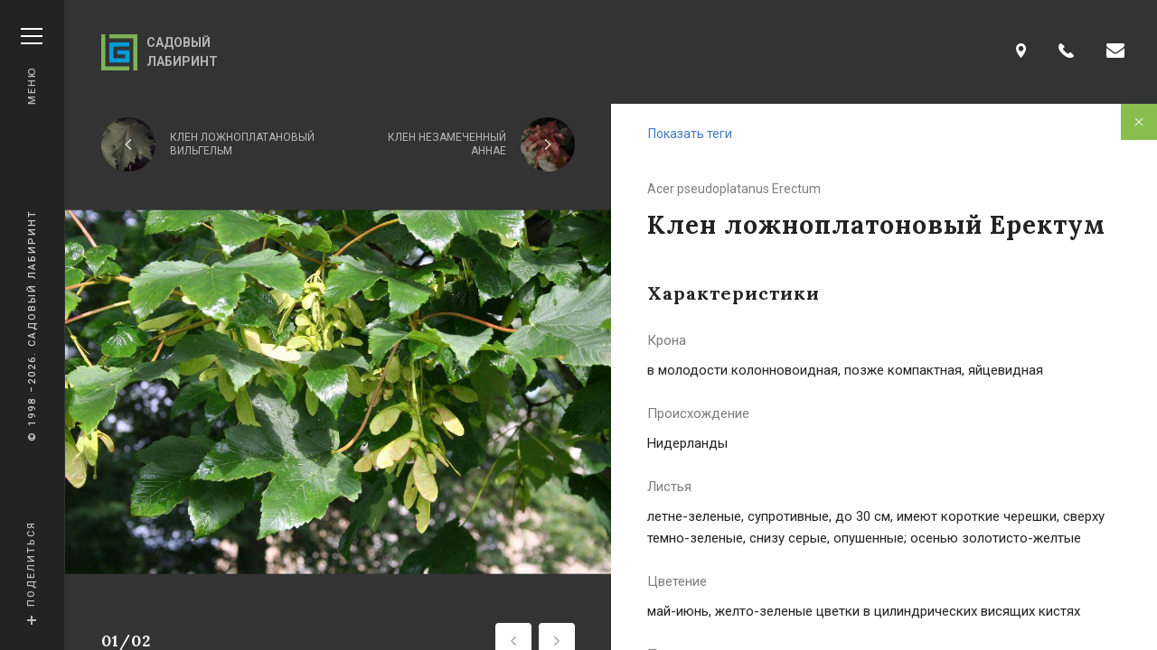

--- FILE ---
content_type: text/html; charset=utf-8
request_url: https://sadik.ru/plants/klen-lozhnoplatonovyy-erektum
body_size: 45868
content:
<!doctype html>
<html lang="ru" dir="ltr" 
  xmlns:content="http://purl.org/rss/1.0/modules/content/"
  xmlns:dc="http://purl.org/dc/terms/"
  xmlns:foaf="http://xmlns.com/foaf/0.1/"
  xmlns:og="http://ogp.me/ns#"
  xmlns:rdfs="http://www.w3.org/2000/01/rdf-schema#"
  xmlns:sioc="http://rdfs.org/sioc/ns#"
  xmlns:sioct="http://rdfs.org/sioc/types#"
  xmlns:skos="http://www.w3.org/2004/02/skos/core#"
  xmlns:xsd="http://www.w3.org/2001/XMLSchema#">
    <head>
        <meta http-equiv="X-UA-Compatible" content="IE=edge">
        <meta http-equiv="Content-Type" content="text/html; charset=UTF-8">
        <meta charset="utf-8">
        <meta name="viewport" content="width=device-width, initial-scale=1.0, maximum-scale=1.0, user-scalable=no">
        <meta name="msvalidate.01" content="F6A76F6D18E33ACD796219D6E73D63E0"/>
        <meta name="yandex-verification" content="7d8d5d266e2dde47"/>
        <meta name="google-site-verification" content="ltoc9MLZhrvdBv8bnIa_VOQLKQHigt2kygWIAqvbO-U"/>
        <meta name="apple-mobile-web-app-capable" content="yes">

        <meta name="csrf-token" content="ahFzGqSRysmusyXnjzER9nYvvIGTb6hdR0ItZ4ZQLCw">

        <meta property="og:title" content="Клен ложноплатоновый Еректум" />
<meta property="og:description" content="Клен явор с узкой кроной " />
<meta property="og:url" content="https://sadik.ru/plants/klen-lozhnoplatonovyy-erektum" />
<meta property="og:site_name" content="Садовый лабиринт" />
<meta property="og:locale" content="ru_RU" />
<meta property="og:type" content="article" />
<meta name="description" content="Клен ложноплатоновый Еректум — Acer pseudoplatanus Erectum — описание и фото растения — заказать по выгодной цене посадочный материал Лиственные на Sadik.ru" />
<meta name="keywords" content="купить Клен ложноплатоновый Еректум, Acer pseudoplatanus Erectum, заказать посадочный материал, купить растение, каталог растений, Лиственные, посадочный материал питомник" />
<link rel="canonical" href="https://sadik.ru/plants/klen-lozhnoplatonovyy-erektum" />

        <link rel="apple-touch-icon"
                sizes="144x144"
                href="//sadik.ru/sites/all/themes/flat/icons/apple-touch-icon-144x144.png"/>
        <link rel="apple-touch-icon"
                sizes="114x114"
                href="//sadik.ru/sites/all/themes/flat/icons/apple-touch-icon-114x114.png"/>
        <link rel="apple-touch-icon"
                sizes="72x72"
                href="//sadik.ru/sites/all/themes/flat/icons/apple-touch-icon-72x72.png"/>
        <link rel="apple-touch-icon" href="//sadik.ru/sites/all/themes/flat/icons/apple-touch-icon-57x57.png"/>

        <title>Клен ложноплатоновый Еректум – купить Лиственные на Sadik.ru</title>

        <style type="text/css">html{font-family:sans-serif}body{margin:0}article,aside,details,figcaption,figure,footer,header,hgroup,main,menu,nav,section,summary{display:block}audio,canvas,progress,video{display:inline-block;vertical-align:baseline}audio:not([controls]){display:none;height:0}[hidden],template{display:none}a{background:transparent}a:active,a:hover{outline:0}abbr[title]{border-bottom:1px dotted}b,strong{font-weight:700}dfn{font-style:italic}h1{font-size:2em;margin:.67em 0}mark{background:#ff0;color:#000}small{font-size:80%}sub,sup{font-size:75%;line-height:0;position:relative;vertical-align:baseline}sup{top:-.5em}sub{bottom:-.25em}img{border:0}svg:not(root){overflow:hidden}figure{margin:1em 40px}hr{box-sizing:content-box;height:0}pre{overflow:auto}code,kbd,pre,samp{font-family:monospace,monospace;font-size:1em}button,input,optgroup,select,textarea{color:inherit;font:inherit;margin:0}button{overflow:visible}button,select{text-transform:none}button,html input[type=button],input[type=reset],input[type=submit]{-webkit-appearance:button;cursor:pointer}button[disabled],html input[disabled]{cursor:default}button::-moz-focus-inner,input::-moz-focus-inner{border:0;padding:0}input{line-height:normal}input[type=checkbox],input[type=radio]{box-sizing:border-box;padding:0}input[type=number]::-webkit-inner-spin-button,input[type=number]::-webkit-outer-spin-button{height:auto}input[type=search]{-webkit-appearance:textfield;box-sizing:content-box}input[type=search]::-webkit-search-cancel-button,input[type=search]::-webkit-search-decoration{-webkit-appearance:none}fieldset{border:1px solid silver;margin:0 2px;padding:.35em .625em .75em}legend{border:0;padding:0}textarea{overflow:auto}optgroup{font-weight:700}.no-mt{margin-top:0!important}.no-mb{margin-bottom:0!important}.no-pt{padding-top:0!important;overflow:auto}.no-pb{padding-bottom:0!important;overflow:auto}.scrollbar::-webkit-scrollbar{width:10px;height:10px}.scrollbar::-webkit-scrollbar-track{background:#efefef;border-radius:15px}.scrollbar::-webkit-scrollbar-thumb{background:#888;border-radius:15px}.scrollbar::-webkit-scrollbar-thumb:hover{background:#555}.scrollbar_flat::-webkit-scrollbar-thumb,.scrollbar_flat::-webkit-scrollbar-track{border-radius:0}.scrollbar_dark::-webkit-scrollbar-track{background:#bfbfbf}.scrollbar_dark::-webkit-scrollbar-thumb{background:#6d6d6d}.scrollbar_dark::-webkit-scrollbar-thumb:hover{background:#444}.scrollbar_brand::-webkit-scrollbar-track{background:#767676}.scrollbar_brand::-webkit-scrollbar-thumb{background:rgba(114,161,58,.8)}.scrollbar_brand::-webkit-scrollbar-thumb:hover{background:#72a13a}*{-webkit-tap-highlight-color:rgba(0,0,0,0)}blockquote,body,dd,dl,dt,fieldset,figure,h1,h2,h3,h4,h5,h6,hr,html,iframe,legend,li,ol,p,pre,textarea,ul{margin:0;padding:0}h1,h2,h3,h4,h5,h6{font-size:100%;font-weight:400}ul{list-style:none}button,input,select,textarea{margin:0}html{box-sizing:border-box}*,:after,:before{box-sizing:inherit}audio,embed,img,object,video{max-width:100%}iframe{border:0}table{border-collapse:collapse;border-spacing:0}td,th{padding:0;text-align:left}html{background-color:#fff;font-size:16px;-moz-osx-font-smoothing:grayscale;-webkit-font-smoothing:antialiased;min-width:300px;overflow-x:hidden;overflow-y:scroll;text-rendering:optimizeLegibility;-webkit-text-size-adjust:100%;-ms-text-size-adjust:100%;text-size-adjust:100%}article,aside,figure,footer,header,hgroup,section{display:block}body,button,input,select,textarea{font-family:Roboto,BlinkMacSystemFont,-apple-system,Segoe UI,Oxygen,Ubuntu,Cantarell,Fira Sans,Droid Sans,Helvetica Neue,Helvetica,Arial,sans-serif}code,pre{-moz-osx-font-smoothing:auto;-webkit-font-smoothing:auto;font-family:monospace}body{color:#4a4a4a;font-size:1rem;font-weight:400;line-height:1.5}a{color:#3273dc;cursor:pointer;text-decoration:none}a strong{color:currentColor}a:hover{color:#363636}code{background-color:#f5f5f5;color:#ff3860;font-size:.875em;font-weight:400;padding:.25em .5em}hr{background-color:#dbdbdb;border:none;display:block;height:1px;margin:1.5rem 0}img{max-width:100%}input[type=checkbox],input[type=radio]{vertical-align:baseline}small{font-size:.8em}span{font-style:inherit;font-weight:inherit}strong{color:#363636;font-weight:700}pre{-webkit-overflow-scrolling:touch;background-color:#f5f5f5;color:#4a4a4a;font-size:.875em;overflow-x:auto;padding:1.25rem 1.5rem;white-space:pre;word-wrap:normal}pre code{background-color:transparent;color:currentColor;font-size:1em;padding:0}table td,table th{text-align:left;vertical-align:top}table th{color:#363636}.is-clearfix:after{clear:both;content:" ";display:table}.is-pulled-left{float:left!important}.is-pulled-right{float:right!important}.is-clipped{overflow:hidden!important}.is-overlay{bottom:0;left:0;position:absolute;right:0;top:0}.is-size1{font-size:3rem!important}.is-size2{font-size:2.5rem!important}.is-size3{font-size:2rem!important}.is-size4{font-size:1.5rem!important}.is-size5{font-size:1.25rem!important}.is-size6{font-size:1rem!important}.is-size7{font-size:.75rem!important}.has-text-centered{text-align:center!important}.has-text-justified{text-align:justify!important}.has-text-left{text-align:left!important}.has-text-right{text-align:right!important}.is-capitalized{text-transform:capitalize!important}.is-lowercase{text-transform:lowercase!important}.is-uppercase{text-transform:uppercase!important}.has-text-white{color:#fff}a.has-text-white:focus,a.has-text-white:hover{color:#e6e6e6!important}.has-text-black{color:#0a0a0a}a.has-text-black:focus,a.has-text-black:hover{color:#090909!important}.has-text-light{color:#f5f5f5}a.has-text-light:focus,a.has-text-light:hover{color:#dcdcdc!important}.has-text-dark{color:#363636}a.has-text-dark:focus,a.has-text-dark:hover{color:#303030!important}.has-text-primary{color:#00d1b2}a.has-text-primary:focus,a.has-text-primary:hover{color:#00bca0!important}.has-text-link{color:#3273dc}a.has-text-link:focus,a.has-text-link:hover{color:#2365d0!important}.has-text-info{color:#209cee}a.has-text-info:focus,a.has-text-info:hover{color:#118fe2!important}.has-text-success{color:#23d160}a.has-text-success:focus,a.has-text-success:hover{color:#20bc57!important}.has-text-warning{color:#ffdd57}a.has-text-warning:focus,a.has-text-warning:hover{color:#ffd735!important}.has-text-danger{color:#ff3860}a.has-text-danger:focus,a.has-text-danger:hover{color:#ff1947!important}.has-text-weight-light{font-weight:300!important}.has-text-weight-normal{font-weight:400!important}.has-text-weight-semibold{font-weight:600!important}.has-text-weight-bold{font-weight:700!important}.is-block{display:block!important}.is-flex{display:-ms-flexbox!important;display:flex!important}.is-inline{display:inline!important}.is-inline-block{display:inline-block!important}.is-inline-flex{display:-ms-inline-flexbox!important;display:inline-flex!important}.is-hidden{display:none!important}.is-invisible{visibility:hidden!important}.is-marginless{margin:0!important}.is-vertically-marginless{margin-top:0!important;margin-bottom:0!important}.is-horizontally-marginless{margin-left:0!important;margin-right:0!important}.is-paddingless{padding:0!important}.is-vertically-paddingless{padding-top:0!important;padding-bottom:0!important}.is-horizontally-paddingless{padding-left:0!important;padding-right:0!important}.is-radiusless{border-radius:0!important}.is-shadowless{box-shadow:none!important}.is-unselectable{-webkit-touch-callout:none;-webkit-user-select:none;-moz-user-select:none;-ms-user-select:none;user-select:none}.section{padding:2rem 1.5rem}.popup{position:relative;-webkit-user-select:none;-moz-user-select:none;-ms-user-select:none;user-select:none;z-index:999}.popup__content{position:absolute;background:#fff;border-radius:5px;box-shadow:0 2px 13px 0 rgba(171,175,186,.53);opacity:0;transform:translateY(20px);visibility:hidden;transition:opacity .25s ease-in-out,transform .25s ease-in-out,visibility 0s .25s}.popup__content-tip{position:absolute;content:"";top:-7px;left:50%;height:0;width:0;margin-left:-7px;border-left:7px solid transparent;border-right:7px solid transparent;border-bottom:7px solid #fff}.popup_fixed .popup__content{position:fixed}.popup_opened .popup__content{opacity:1;transform:translateY(0);-webkit-user-select:text;-moz-user-select:text;-ms-user-select:text;user-select:text;visibility:visible;transition:opacity .25s ease-in-out,transform .25s ease-in-out}.tabs__controls-holder{display:-ms-flexbox;display:flex;-ms-flex-align:stretch;align-items:stretch;-ms-flex-wrap:wrap;flex-wrap:wrap;margin-bottom:30px}.tabs__control{position:relative;display:-ms-flexbox;display:flex;-ms-flex-pack:center;justify-content:center;-ms-flex-align:center;align-items:center;-ms-flex:1 0 270px;flex:1 0 270px;padding:15px 18px;font-size:12px;line-height:24px;letter-spacing:1px;cursor:pointer;text-align:center;text-transform:uppercase;transition:color .15s,background .15s;-webkit-user-select:none;-moz-user-select:none;-ms-user-select:none;user-select:none}.tabs__control-icon{font-size:20px}.tabs__control-bullet{width:30px;height:1px;transform:rotate(0);transform-origin:center center;transition:background .15s,transform .15s}.tabs__control_has-icon_left{-ms-flex-pack:start;justify-content:flex-start}.tabs__control_has-bullet_left .tabs__control-bullet,.tabs__control_has-icon_left .tabs__control-icon{margin-right:15px}.tabs__control_has-bullet_right .tabs__control-bullet,.tabs__control_has-icon_right .tabs__control-icon{margin-left:15px}.tabs__control_has-bullet_right,.tabs__control_has-icon_right{-ms-flex-direction:row-reverse;flex-direction:row-reverse}.tabs__control:hover .tabs__control-bullet,.tabs__control_active .tabs__control-bullet{transform:rotate(-30deg)}.touch-support .tabs__control:hover:not(.tabs__control_active) .tabs__control-bullet{transform:rotate(0)}.tabs__content{display:none}.tabs__content_active{display:block}.tabs_base .tabs__controls-holder{border:solid #72a13a;border-width:1px;border-radius:4px;overflow:hidden}.tabs_base .tabs__control{margin-top:-1px;margin-right:-1px;color:#72a13a;font-weight:500;background:rgba(114,161,58,0);border:solid #72a13a;border-width:1px 1px 0 0}.tabs_base .tabs__control:last-child{border-width:1px 0 0}.tabs_base .tabs__control-bullet{background:#72a13a}.tabs_base .tabs__control:hover,.tabs_base .tabs__control_active{color:#fff;background:#72a13a}.tabs_base .tabs__control:hover .tabs__control-bullet,.tabs_base .tabs__control_active .tabs__control-bullet{background:#fff}.touch-support .tabs_base .tabs__control:hover:not(.tabs__control_active){color:#72a13a;background:rgba(114,161,58,0)}.touch-support .tabs_base .tabs__control:hover:not(.tabs__control_active) .tabs__control-bullet{background:#72a13a}.tabs_gray .tabs__controls-holder{overflow:hidden}.tabs_gray .tabs__control{color:#454545;font-weight:400;background:#f5f6f8}.tabs_gray .tabs__control:after,.tabs_gray .tabs__control:before{position:absolute;content:"";background:#e6e8ec}.tabs_gray .tabs__control:before{width:1px;height:100%;left:-1px;top:0}.tabs_gray .tabs__control:after{width:100%;height:1px;left:0;top:-1px}.tabs_gray .tabs__control-bullet{background:#d8d9dc}.tabs_gray .tabs__control:hover,.tabs_gray .tabs__control_active{color:#72a13a;background:#f5f6f8}.tabs_gray .tabs__control:hover .tabs__control-bullet,.tabs_gray .tabs__control_active .tabs__control-bullet{background:#72a13a}.touch-support .tabs_gray .tabs__control:hover:not(.tabs__control_active){color:#454545;background:#f5f6f8}.touch-support .tabs_gray .tabs__control:hover:not(.tabs__control_active) .tabs__control-bullet{background:#d8d9dc}.tabs_no-content .tabs__controls-holder{overflow:hidden;margin-bottom:0}.tabs_menu .tabs__controls-holder{overflow:hidden;margin-bottom:40px}.tabs_menu .tabs__control{padding:26px 15px 24px;color:#454545;font-weight:400;background:#f5f6f8}.tabs_menu .tabs__control:after,.tabs_menu .tabs__control:before{position:absolute;content:"";background:#e6e8ec}.tabs_menu .tabs__control:before{width:1px;height:100%;left:-1px;top:0}.tabs_menu .tabs__control:after{width:100%;height:1px;left:0;top:-1px}.tabs_menu .tabs__control-bullet{background:#d8d9dc}.tabs_menu .tabs__control:hover{color:#72a13a}.tabs_menu .tabs__control:hover .tabs__control-bullet{background:#72a13a}.tabs_menu .tabs__control_active,.tabs_menu .tabs__control_active:hover{color:#fff;background:#72a13a}.tabs_menu .tabs__control_active .tabs__control-bullet,.tabs_menu .tabs__control_active:hover .tabs__control-bullet{background:#fff}.touch-support .tabs_menu .tabs__control:hover:not(.tabs__control_active){color:#454545;background:#f5f6f8}.touch-support .tabs_menu .tabs__control:hover:not(.tabs__control_active) .tabs__control-bullet{background:#d8d9dc}.tabs_large .tabs__control{padding:22px 15px}.tabs_autosize .tabs__control{-ms-flex:1 0 auto;flex:1 0 auto;max-width:100%}.breadcrumb{display:none;margin-bottom:40px}.breadcrumb__item{position:relative;display:inline-block;margin-right:10px;padding-bottom:32px;max-width:300px;color:#72a13a;font-size:13px;letter-spacing:2.5px;line-height:1.2;border-bottom:2px solid transparent;text-transform:uppercase;transition:border-bottom-color .15s;vertical-align:top}.breadcrumb__item:first-child{border-bottom-color:#93979c}.breadcrumb__item+.breadcrumb__item{margin-left:18px}.breadcrumb__item+.breadcrumb__item:before{position:absolute;left:-18px;top:0;content:"/"}.breadcrumb__item:hover{border-bottom-color:#72a13a}.breadcrumb__item:focus,.breadcrumb__item:hover{color:#72a13a}.breadcrumb__item:last-child{color:#93979c}.breadcrumb__item:last-child,.breadcrumb__item:last-child:hover{border-bottom-color:transparent}.breadcrumb_dark .breadcrumb__item:first-child{border-bottom-color:#fff}.breadcrumb_dark .breadcrumb__item:hover{border-bottom-color:#72a13a}.breadcrumb_dark .breadcrumb__item:focus,.breadcrumb_dark .breadcrumb__item:hover{color:#72a13a}.breadcrumb_dark .breadcrumb__item:last-child{color:#d3d3d3;border-bottom-color:transparent}.breadcrumb_dark .breadcrumb__item:last-child:hover{border-bottom-color:transparent}.button{-moz-appearance:none;-webkit-appearance:none;-ms-flex-align:center;align-items:center;border:1px solid transparent;border-radius:3px;box-shadow:none;display:-ms-inline-flexbox;display:inline-flex;font-size:1rem;height:2.25em;-ms-flex-pack:start;justify-content:flex-start;line-height:1.5;padding:calc(.375em - 1px) calc(.625em - 1px);position:relative;vertical-align:top;-webkit-touch-callout:none;-webkit-user-select:none;-moz-user-select:none;-ms-user-select:none;user-select:none;-ms-flex-pack:center;justify-content:center;text-align:center;height:auto;padding:10px 16px;font-size:15px;line-height:24px;border-radius:4px}.button.is-active,.button.is-focused,.button:active,.button:focus{outline:none}.button[disabled]{cursor:not-allowed}.button[class*=button_theme_]{transition:background .15s,border-color .15s}.button[class*=button_theme_][disabled],.button[class*=button_theme_][disabled]:focus,.button[class*=button_theme_][disabled]:hover{color:#b2b8bd;background:#f5f6f8;border-color:#b2b8bd}.button[class*=button_theme_inverse-]{transition:color .15s,background .15s,border-color .15s}.button_tight{padding-left:24px;padding-right:24px}.button_large{padding:16px 40px}.button_wide{padding:16px}.button_load-more{padding-top:16px;padding-bottom:16px}.button-group{margin:0 -16px;display:-ms-flexbox;display:flex;-ms-flex-pack:center;justify-content:center;-ms-flex-align:stretch;align-items:stretch;-ms-flex-wrap:wrap;flex-wrap:wrap}.button-group .button{margin:0 16px 16px}.button_loading:after{position:relative;content:"";width:24px;height:24px;border-radius:50%;border:3px solid #e6e8ec;border-top-color:#72a13a;animation:spinAround .7s linear infinite;margin-left:16px}.button_loading[disabled]:after{border-top-color:#b2b8bd}.button_theme_default{color:#fff;background:#88be4e;border:2px solid;border-color:#88be4e}.button_theme_default.button_active{color:#88be4e;background:#507f1c}.button_theme_default:focus,.button_theme_default:hover{color:#fff;background:#68a02a;border-color:#68a02a}.button_theme_default:active{color:#fff;background:#507f1c;border-color:#507f1c}.button_theme_inverse-default{color:#88be4e;background:transparent;border:2px solid;border-color:#88be4e}.button_theme_inverse-default.button_active,.button_theme_inverse-default:hover{color:#fff;background:#88be4e}.button_theme_inverse-default:active,.button_theme_inverse-default:focus{color:#fff;background:#88be4e;border-color:#e6e8ec}.button_theme_dark{color:#fff;background:#72a13a;border:2px solid;border-color:#72a13a}.button_theme_dark.button_active{color:#72a13a;background:#88be4e}.button_theme_dark:focus,.button_theme_dark:hover{color:#fff;background:#9cca6a;border-color:#9cca6a}.button_theme_dark:active{color:#fff;background:#88be4e;border-color:#88be4e}.button_theme_inverse-dark{color:#72a13a;background:transparent;border:2px solid;border-color:#72a13a}.button_theme_inverse-dark.button_active,.button_theme_inverse-dark:hover{color:#fff;background:#72a13a}.button_theme_inverse-dark:active,.button_theme_inverse-dark:focus{color:#fff;background:#72a13a;border-color:#e6e8ec}.cta_button{-moz-appearance:none;-webkit-appearance:none;-ms-flex-align:center;align-items:center;border:1px solid transparent;border-radius:3px;box-shadow:none;display:-ms-inline-flexbox;display:inline-flex;font-size:1rem;height:2.25em;-ms-flex-pack:start;justify-content:flex-start;line-height:1.5;padding:calc(.375em - 1px) calc(.625em - 1px);position:relative;vertical-align:top;-webkit-touch-callout:none;-webkit-user-select:none;-moz-user-select:none;-ms-user-select:none;user-select:none}.cta_button.is-active,.cta_button.is-focused,.cta_button:active,.cta_button:focus{outline:none}.cta_button[disabled]{cursor:not-allowed}.cta.cta_link{display:inline-block;margin:10px 0;line-height:3}.cta.cta_link .cta__link-text{padding-bottom:10px;letter-spacing:1.2px;border-width:0 0 2px;-o-border-image:repeating-linear-gradient(90deg,transparent,transparent 2px,#72a13a 0,#72a13a 6px) 0 0 2;border-image:repeating-linear-gradient(90deg,transparent,transparent 2px,#72a13a 0,#72a13a 6px) 0 0 2}.cta.cta_link:hover .cta__link-text,.touch-support .cta.cta_link:active .cta__link-text{-o-border-image:repeating-linear-gradient(90deg,transparent,transparent 2px,#93b372 0,#93b372 6px) 0 0 2;border-image:repeating-linear-gradient(90deg,transparent,transparent 2px,#93b372 0,#93b372 6px) 0 0 2}.touch-support .cta.cta_link:hover .cta__link-text{-o-border-image:repeating-linear-gradient(90deg,transparent,transparent 2px,#72a13a 0,#72a13a 6px) 0 0 2;border-image:repeating-linear-gradient(90deg,transparent,transparent 2px,#72a13a 0,#72a13a 6px) 0 0 2}.link_base{display:inline;color:#72a13a;font-size:12px;font-weight:500;line-height:1.5;text-transform:uppercase}.link_base .link__icon{font-size:18px}.link_base .link__text{display:inline;letter-spacing:1px;border-bottom:1px solid #72a13a}.link_base:hover,.touch-support .link_base:active{color:#93b372}.link_base:hover .link__text,.touch-support .link_base:active .link__text{border-bottom-color:#93b372}.touch-support .link_base:hover{color:#72a13a}.touch-support .link_base:hover .link__text{border-bottom-color:#72a13a}.link_no-decoration .link__text{border:none}.link_has-icon_left,.link_has-icon_right{display:-ms-inline-flexbox;display:inline-flex;-ms-flex-pack:start;justify-content:flex-start;-ms-flex-align:center;align-items:center}.link_has-icon_left{-ms-flex-direction:row;flex-direction:row}.link_has-icon_left .link__icon{margin-right:10px}.link_has-icon_right{-ms-flex-direction:row-reverse;flex-direction:row-reverse}.link_has-icon_right .link__icon{margin-left:10px}.link-card,.link-card__link{position:relative}.link-card__link{display:block;padding-top:100%;line-height:1.6;color:#fff;text-decoration:none;background-color:#4279be;background-position:50%;background-size:cover;border-radius:4px;overflow:hidden;transition:box-shadow .3s}.link-card__link:hover{color:#fff}.link-card__link:before{position:absolute;content:"";left:0;top:0;width:100%;height:100%;opacity:.55;background:linear-gradient(180deg,transparent,#000)}.link-card__footer{position:absolute;display:-ms-flexbox;display:flex;-ms-flex-pack:justify;justify-content:space-between;-ms-flex-align:end;align-items:flex-end;left:0;bottom:0;width:100%;padding:2rem 1.5rem;color:#fff;font-size:16px;font-weight:500;line-height:1.5}.link-card__title{padding-right:32px}.link-card__icon{font-size:12px}.link-card:hover .link-card__icon{opacity:1;transform:translateX(0)}.document-link{display:-ms-flexbox;display:flex;-ms-flex-pack:start;justify-content:flex-start;-ms-flex-align:center;align-items:center}.document-link__icon-holder{display:none;margin-right:18px;width:48px;height:48px;border-radius:50%;background:#fff}.document-link__icon{color:#72a13a;font-size:24px}.document-link__hint,.document-link__title{display:inline-block}.document-link__title{margin-bottom:7px;color:#fff;font-size:14px;line-height:24px;text-decoration:underline}.document-link:hover .document-link__title{text-decoration:none}.document-link__hint{margin-left:16px;color:#ccccce;font-size:13px;line-height:24px;text-transform:uppercase}.logo__link{display:-ms-flexbox;display:flex;-ms-flex-pack:start;justify-content:flex-start;-ms-flex-align:center;align-items:center}.logo__link,.logo__link:focus,.logo__link:hover{color:#b3b3b3}.logo__icon{margin-right:10px;font-size:40px}.logo__text{max-width:100px;font-size:16px;font-weight:700;line-height:1.5;text-transform:uppercase}.logo_small .logo__icon{font-size:36px}.logo_small .logo__text{font-size:11px}body{padding-top:64px}.container{margin:0 auto;position:relative}.section__heading{margin-bottom:32px;color:#232323;font-family:Lora,BlinkMacSystemFont,-apple-system,Segoe UI,Roboto,Oxygen,Ubuntu,Cantarell,Fira Sans,Droid Sans,Helvetica Neue,Helvetica,Arial,sans-serif;font-size:17px;font-weight:700;line-height:24px;letter-spacing:1px}.section__heading_left{text-align:left}.section__heading_right{text-align:right}.section__heading_content{margin-bottom:25px}.section__heading-edging{display:none;line-height:0;padding:30px 0 5px}.section__heading-edging .section__heading-edging-dot,.section__heading-edging:after,.section__heading-edging:before{display:inline-block;background:#fff;vertical-align:middle}.section__heading-edging:after,.section__heading-edging:before{content:"";width:90px;height:1px}.section__heading-edging:before{margin-right:25px}.section__heading-edging:after{margin-left:25px}.section__heading-edging .section__heading-edging-dot{width:3px;height:3px;border-radius:100%}.section__heading-edging_left:after,.section__heading-edging_right:before{display:none}.section__heading-edging_dark:after,.section__heading-edging_dark:before{background:#ccccce}.section__heading-edging_dark .section__heading-edging-dot{background:#515151}.section__heading-edging_wide:after,.section__heading-edging_wide:before{width:115px}.section__top-row{display:-ms-flexbox;display:flex;-ms-flex-pack:justify;justify-content:space-between;-ms-flex-align:start;align-items:flex-start;-ms-flex-wrap:wrap;flex-wrap:wrap;margin:0 -1.5rem 24px}.section__top-row .section__heading,.section__top-row .section__link{padding:0 1.5rem}.section__link{color:#4279be;font-size:16px}.section__link:hover{color:#4279be}.section__link:hover .section__link-icon{color:#4279be;transition:color .3s}.section__link:hover .section__link-__text{text-decoration:underline}.section__link-icon,.section__link-text{vertical-align:middle}.section__link-icon{margin-right:15px;color:#939393;font-size:28px}.section_dark{background-color:#333}.section_dark .section__heading{color:#fff}.section_gray{background-color:#f5f6f8}.section_background{background-position:50%;background-size:cover}.section_theme_gray{background:#f5f6f8}.plants-list__heading{margin-bottom:30px;text-align:center}.plants-list__heading+.plants-list__holder:before{content:"";position:absolute;display:block;top:0;height:1px;left:.5rem;right:.5rem;background:#e6e8ec}.plants-list__holder{position:relative;display:block;margin:0 -.5rem;padding:35px 0 0;overflow-x:hidden}.plants-list__holder.plants-list__holder_empty{margin:0;font-size:30px;-ms-flex-pack:center;justify-content:center;text-transform:uppercase}.plants-list__legend{margin:45px 0 25px;font-weight:600;font-size:16px;text-align:center}.plants-list__controls{width:100%;margin:60px 0 30px}.plants-list__legend~.plants-list__controls{margin-top:0}.plants-list__control-icon{font-size:11px}.plants-list__control_prev .plants-list__control-icon{margin-right:11px}.plants-list__control_next .plants-list__control-icon{margin-left:11px}.plants-list .plant-list-item{position:relative;margin:0 0 40px;padding:0 .5rem}.plants-list .plant-list-item__latin-title,.plants-list .plant-list-item__preview-holder,.plants-list .plant-list-item__title{position:relative;z-index:1}.plants-list .plant-list-item__link,.plants-list .plant-list-item__price{position:absolute;z-index:2}.plants-list .plant-list-item__preview{display:block;width:auto;height:auto}.plants-list .plant-list-item__preview-holder{margin-bottom:12px;padding-top:72.222222%;background:#f5f6f8;box-shadow:0 0 27.55px 1.45px hsla(0,0%,78%,.3);overflow:hidden}.plants-list .plant-list-item__preview-holder:after{position:relative;content:"";width:80px;height:80px;border-radius:50%;border:5px solid #e6e8ec;border-top-color:#72a13a;animation:spinAround .7s linear infinite}.plants-list .plant-list-item__preview-holder:after{position:absolute;left:50%;top:50%;margin-left:-40px;margin-top:-40px;z-index:1}.plants-list .plant-list-item__preview-holder .plant-list-item__preview{position:absolute;margin:0;left:0;top:0;box-shadow:none;z-index:2;opacity:1;transition:opacity .3s}.plants-list .plant-list-item__preview-holder .plant-list-item__preview.plant-list-item__preview_loading{opacity:0}.plants-list .plant-list-item__title{color:#252424;font-family:Lora,BlinkMacSystemFont,-apple-system,Segoe UI,Roboto,Oxygen,Ubuntu,Cantarell,Fira Sans,Droid Sans,Helvetica Neue,Helvetica,Arial,sans-serif;font-size:18px;font-weight:700}.plants-list .plant-list-item__latin-title{color:#93979c;font-family:Lora,BlinkMacSystemFont,-apple-system,Segoe UI,Roboto,Oxygen,Ubuntu,Cantarell,Fira Sans,Droid Sans,Helvetica Neue,Helvetica,Arial,sans-serif;font-size:15px;font-weight:700}.plants-list .plant-list-item__price{top:0;right:.5rem;padding:7px 20px 5px;font-size:15px;line-height:1.6;color:#fff;background:#72a13a}.plants-list .plant-list-item__link{height:100%;top:0;left:.5rem;right:.5rem}.plant .plant__content,.plant .plant__meta{position:relative}.plant .plant__meta{background:#333;padding:0 16px;width:100%;z-index:2}.plant .plant__visible-mobile.plant__content{padding-bottom:0}.plant .plant__content{padding:32px 16px;background:#fff;border-bottom:1px solid transparent;z-index:1}.plant .plant__navigation-link.plant__navigation-link_close{-moz-appearance:none;-webkit-appearance:none;-ms-flex-align:center;align-items:center;border:1px solid transparent;border-radius:3px;box-shadow:none;display:-ms-inline-flexbox;display:inline-flex;font-size:1rem;height:2.25em;-ms-flex-pack:start;justify-content:flex-start;line-height:1.5;padding:calc(.375em - 1px) calc(.625em - 1px);position:relative;vertical-align:top;width:40px;height:40px;padding:13px;position:absolute;right:0;top:0;background:#88be4e;border-radius:0;color:#fff}.plant .plant__navigation-link.plant__navigation-link_close.is-active,.plant .plant__navigation-link.plant__navigation-link_close.is-focused,.plant .plant__navigation-link.plant__navigation-link_close:active,.plant .plant__navigation-link.plant__navigation-link_close:focus{outline:none}.plant .plant__navigation-link.plant__navigation-link_close[disabled]{cursor:not-allowed}.plant .plant__navigation-link.plant__navigation-link_close svg{transform:rotate(45deg)}.plant .plant__navigation_top{position:relative;display:-ms-flexbox;display:flex;-ms-flex-pack:justify;justify-content:space-between;-ms-flex-align:center;align-items:center;-ms-flex-wrap:wrap;flex-wrap:wrap;margin:0 -16px;padding:15px 0 0}.plant .plant__navigation_top .plant__navigation-link{display:-ms-flexbox;display:flex;-ms-flex-pack:end;justify-content:flex-end;-ms-flex-align:center;align-items:center;-ms-flex:1 1 0px;flex:1 1 0;padding:0 16px;color:#b7b7b7;font-size:12px;line-height:1.25;text-transform:uppercase}.plant .plant__navigation_top .plant__navigation-link_prev{-ms-flex-direction:row-reverse;flex-direction:row-reverse}.plant .plant__navigation_top .plant__navigation-link_prev .plant__navigation-link-preview-holder{margin-right:16px}.plant .plant__navigation_top .plant__navigation-link_next .plant__navigation-link-text{text-align:right}.plant .plant__navigation_top .plant__navigation-link_next .plant__navigation-link-preview-holder{margin-left:16px}.plant .plant__navigation_top .plant__navigation-link:hover .plant__navigation-link-text{text-decoration:underline}.plant .plant__navigation_top .plant__navigation-link-preview-holder{position:relative;-ms-flex:1 0 60px;flex:1 0 60px;max-width:60px;width:60px;height:60px;border-radius:100%;overflow:hidden}.plant .plant__navigation_top .plant__navigation-link-icon,.plant .plant__navigation_top .plant__navigation-link-preview,.plant .plant__navigation_top .plant__navigation-link-preview-holder:after{position:absolute;left:50%;top:50%;transform:translate(-50%,-50%)}.plant .plant__navigation_top .plant__navigation-link-preview{position:relative;width:100%;height:100%;z-index:1}.plant .plant__navigation_top .plant__navigation-link-icon{color:#fff;z-index:3}.plant .plant__navigation_top .plant__navigation-link-preview-holder:after{content:"";width:100%;height:100%;background:rgba(0,0,0,.4);z-index:2}.plant .plant__gallery-holder{position:relative;margin:0}.plant .plant__gallery{position:relative;display:-ms-flexbox;display:flex;-ms-flex-pack:center;justify-content:center;-ms-flex-align:center;align-items:center;width:100%;height:100%;outline:none;overflow:hidden}.plant .plant__gallery.flickity-enabled{display:block;overflow:visible}.plant .plant__gallery.flickity-enabled .plant__gallery-item{display:block;top:50%;transform:translateY(-50%)}.plant .plant__gallery .flickity-slider,.plant .plant__gallery .flickity-viewport{height:100%!important}.plant .plant__gallery .flickity-viewport{overflow:hidden}.plant .plant__gallery_processing:after{position:relative;content:"";width:120px;height:120px;border-radius:50%;border:5px solid #e6e8ec;border-top-color:#72a13a;animation:spinAround .7s linear infinite;position:absolute;left:50%;top:50%;margin-top:-60px;margin-left:-60px}.plant .plant__gallery_processing .plant__gallery-item{opacity:0}.plant .plant__gallery-item{margin:0 16px;width:auto;height:auto;min-height:200px}.plant .plant__gallery-navigation{position:absolute;display:-ms-flexbox;display:flex;-ms-flex-pack:end;justify-content:flex-end;-ms-flex-align:center;align-items:center;right:0;bottom:0}.plant .plant__gallery-stat{display:-ms-flexbox;display:flex;-ms-flex-pack:center;justify-content:center;-ms-flex-align:center;align-items:center;height:40px;padding:16px;color:#232323;font-family:Lora,BlinkMacSystemFont,-apple-system,Segoe UI,Roboto,Oxygen,Ubuntu,Cantarell,Fira Sans,Droid Sans,Helvetica Neue,Helvetica,Arial,sans-serif;font-size:14px;font-weight:700;letter-spacing:1px;line-height:24px;background:#f5f6f8}.plant .plant__gallery-controls{display:-ms-flexbox;display:flex;-ms-flex-pack:end;justify-content:flex-end;-ms-flex-align:center;align-items:center;background:#f5f6f8}.plant .plant__gallery-control{-moz-appearance:none;-webkit-appearance:none;-ms-flex-align:center;align-items:center;border:1px solid transparent;border-radius:3px;box-shadow:none;display:-ms-inline-flexbox;display:inline-flex;font-size:1rem;height:2.25em;-ms-flex-pack:start;justify-content:flex-start;line-height:1.5;padding:calc(.375em - 1px) calc(.625em - 1px);position:relative;vertical-align:top;-ms-flex-pack:center;justify-content:center;width:40px;height:40px;color:#7d7d7d;font-size:10px;background:none;border-left:1px solid #d8d8d8}.plant .plant__gallery-control.is-active,.plant .plant__gallery-control.is-focused,.plant .plant__gallery-control:active,.plant .plant__gallery-control:focus{outline:none}.plant .plant__gallery-control[disabled]{cursor:not-allowed}.plant .plant__gallery-control:hover{color:#232323}.plant .plant__navigation-link{display:-ms-flexbox;display:flex;-ms-flex-pack:center;justify-content:center;-ms-flex-align:center;align-items:center}.plant .plant__navigation-number,.plant .plant__navigation-total{padding:4px 0;color:#232323;font-size:15px;text-align:center}.plant .plant__navigation-number{padding:0}.plant .plant__navigation-number span{display:inline-block;padding:3px 0;border-bottom:2px solid #e6e8ec}.plant .plant__controls{display:-ms-flexbox;display:flex;-ms-flex-pack:justify;justify-content:space-between;-ms-flex-align:start;align-items:flex-start;margin:0 0 24px}.plant .plant__characteristics-toggle{-moz-appearance:none;-webkit-appearance:none;-ms-flex-align:center;align-items:center;border:1px solid transparent;border-radius:3px;box-shadow:none;display:-ms-inline-flexbox;display:inline-flex;font-size:1rem;height:2.25em;-ms-flex-pack:start;justify-content:flex-start;line-height:1.5;padding:calc(.375em - 1px) calc(.625em - 1px);position:relative;vertical-align:top;height:auto;margin:0;padding:0;color:#4279be;font-size:14px;line-height:16px;background:transparent}.plant .plant__characteristics-toggle.is-active,.plant .plant__characteristics-toggle.is-focused,.plant .plant__characteristics-toggle:active,.plant .plant__characteristics-toggle:focus{outline:none}.plant .plant__characteristics-toggle[disabled]{cursor:not-allowed}.plant .plant__characteristics{display:-ms-flexbox;display:flex;-ms-flex-pack:start;justify-content:flex-start;-ms-flex-align:start;align-items:flex-start;-ms-flex-wrap:wrap;flex-wrap:wrap}.plant .plant__characteristic{margin:0 12px 16px 0;padding:8px 16px;color:#7d7d7d;font-size:13px;line-height:16px;background:#f5f6f8;border-radius:16px}.plant .plant__characteristic-link{color:#232323}.plant .plant__characteristic-link:hover{text-decoration:underline}.plant .plant__characteristic-link-comma{color:#232323}.plant .plant__title{margin:0 0 24px;color:#232323;font-family:Lora,BlinkMacSystemFont,-apple-system,Segoe UI,Roboto,Oxygen,Ubuntu,Cantarell,Fira Sans,Droid Sans,Helvetica Neue,Helvetica,Arial,sans-serif;font-size:20px;font-weight:700;letter-spacing:1px;line-height:32px}.plant .plant__latin-title{margin:0 0 4px;color:#7d7d7d;font-size:13px;line-height:20px}.plant .plant__description{color:#232323;font-size:14px;line-height:1.65}.plant .plant__content-block-title{margin:32px 0 0;color:#232323;font-family:Lora,BlinkMacSystemFont,-apple-system,Segoe UI,Roboto,Oxygen,Ubuntu,Cantarell,Fira Sans,Droid Sans,Helvetica Neue,Helvetica,Arial,sans-serif;font-size:17px;font-weight:700;letter-spacing:1px;line-height:24px}.plant .plant__extended-info-entry{margin-top:24px}.plant .plant__extended-info-title{margin-bottom:9px;color:#7d7d7d;font-size:15px;line-height:24px}.plant .plant__extended-info-content{color:#232323;font-size:15px;line-height:24px}.plant .plant__price-variant{margin:0 -16px;background:#f5f6f8;border-radius:4px}.plant .plant__price-variant+.plant__price-variant{margin-top:16px}.plant .plant__price-variant_opened{background-color:#fff;box-shadow:0 12px 24px 0 rgba(0,0,0,.2)}.plant .plant__price-variant_opened .plant__price-variant-toggle svg{transform:rotate(90deg)}.plant .plant__price-variant-header{display:-ms-flexbox;display:flex;-ms-flex-pack:justify;justify-content:space-between;-ms-flex-align:center;align-items:center;padding:0 16px;cursor:pointer}.plant .plant__price-variant-header:not(:last-child){border-bottom:1px solid #e6e8ec}.plant .plant__price-variant-price{color:#72a13a;font-size:18px;font-weight:500;line-height:1}.plant .plant__price-variant-controls{display:-ms-flexbox;display:flex;-ms-flex-pack:end;justify-content:flex-end;-ms-flex-align:center;align-items:center}.plant .plant__price-variant-addToCart,.plant .plant__price-variant-toggle{-moz-appearance:none;-webkit-appearance:none;-ms-flex-align:center;align-items:center;border:1px solid transparent;border-radius:3px;box-shadow:none;display:-ms-inline-flexbox;display:inline-flex;font-size:1rem;height:2.25em;-ms-flex-pack:start;justify-content:flex-start;line-height:1.5;padding:calc(.375em - 1px) calc(.625em - 1px);position:relative;vertical-align:top;-ms-flex-pack:center;justify-content:center;margin-right:-16px;width:64px;height:52px;color:#4279be;font-size:13px;background:transparent;border-left:1px solid #e6e8ec}.plant .plant__price-variant-addToCart.is-active,.plant .plant__price-variant-addToCart.is-focused,.plant .plant__price-variant-addToCart:active,.plant .plant__price-variant-addToCart:focus,.plant .plant__price-variant-toggle.is-active,.plant .plant__price-variant-toggle.is-focused,.plant .plant__price-variant-toggle:active,.plant .plant__price-variant-toggle:focus{outline:none}.plant .plant__price-variant-addToCart[disabled],.plant .plant__price-variant-toggle[disabled]{cursor:not-allowed}.plant .plant__price-variant-addToCart svg,.plant .plant__price-variant-toggle svg{transform-origin:center center;transform:rotate 0;transition:transform .15s}.plant .plant__price-variant-addToCart{margin-right:0;font-size:17px}.plant .plant__price-variant-addToCart_inCart:after{position:absolute;content:"";bottom:13px;right:17px;width:10px;height:10px;border:2px solid #fff;border-radius:10px;background:#72a13a}.plant .plant__price-variant-characteristics{display:-ms-flexbox;display:flex;-ms-flex-pack:justify;justify-content:space-between;-ms-flex-align:start;align-items:flex-start;-ms-flex-wrap:wrap;flex-wrap:wrap;padding:8px 0}.plant .plant__price-variant-characteristic{-ms-flex:1 1 50%;flex:1 1 50%;margin-top:8px;line-height:1.25;padding:0 16px}.plant .plant__price-variant-characteristic-name,.plant .plant__price-variant-characteristic-value{color:#7d7d7d;font-size:14px;line-height:24px}.plant .plant__price-variant-characteristic-value{color:#232323}.page-header__menu{display:-ms-flexbox;display:flex;-ms-flex-pack:justify;justify-content:space-between;-ms-flex-align:center;align-items:center}.page-header__menu-item{padding:16px;color:#fff;cursor:pointer;font-size:16px;background:transparent;transition:background .15s}.page-header__menu-item.popup_opened,.page-header__menu-item:focus,.page-header__menu-item:hover{color:hsla(0,0%,100%,.65)}.page-header__menu-item_icon{line-height:1}.page-header__menu-item_cart{margin-right:30px;font-size:20px}.page-header__menu-item.page-header__menu-dropdown{padding:0}.page-header__menu-dropdown-control{padding:20px}.page-header__menu-dropdown-list{top:50px;right:-12px;width:215px;cursor:default}.page-header__menu-dropdown-list .page-header__menu-dropdown-list-tip{left:auto;right:32px;margin-left:0}.page-header__menu-dropdown-list-item{padding:18px 21px 16px}.page-header__menu-dropdown-list-item+.page-header__menu-dropdown-list-item{border-top:1px solid #e6e8ec}.page-header__menu-dropdown-list-item:last-child{padding-bottom:22px}.page-header__contact{display:-ms-flexbox;display:flex;-ms-flex-pack:start;justify-content:flex-start;-ms-flex-align:center;align-items:center;-ms-flex-wrap:wrap;flex-wrap:wrap}.page-header__contact-icon{margin-right:16px;color:#72a13a;font-size:16px}.page-header__contact-link{color:#171717;font-size:16px;letter-spacing:.15px}.page-header__contact-link:hover{text-decoration:underline}.page-header__contact-hint{-ms-flex:1 0 100%;flex:1 0 100%;margin-top:9px;color:#93979c;font-size:10px;font-weight:700;letter-spacing:1px;line-height:1.25;text-align:center;text-transform:uppercase}.page-header__work-time-title{margin-bottom:15px;color:#171717;font-size:16px;font-weight:500}.page-header__work-time-entry{margin-bottom:11px;color:#171717;font-size:14px}.page-header__work-time-entry_weekend{color:#93979c}.page-header__work-time-entry:last-child{margin-bottom:0}.page-header_simple{display:none;-ms-flex-pack:justify;justify-content:space-between;-ms-flex-align:center;align-items:center;padding:15px 20px;background:#333}.page-header_simple .page-header__logo{padding:0 20px}.page-header_simple .page-header__logo-text{font-size:14px}.is-animated{visibility:hidden}.is-animated.is-visible{visibility:visible}.animation-trigger .slide-in-top{animation-name:slide-in-top;animation-duration:.3s;animation-timing-function:$easeOutInSine;animation-direction:normal;animation-iteration-count:1;animation-fill-mode:both}.animation-trigger .slide-in-bottom{animation-name:slide-in-bottom;animation-duration:.3s;animation-timing-function:$easeOutInSine;animation-direction:normal;animation-iteration-count:1;animation-fill-mode:both}.animation-trigger .slide-in-right{animation-name:slide-in-right;animation-duration:.3s;animation-timing-function:$easeOutInSine;animation-direction:normal;animation-iteration-count:1;animation-fill-mode:both}.animation-trigger .slide-in-left{animation-name:slide-in-left;animation-duration:.3s;animation-timing-function:$easeOutInSine;animation-direction:normal;animation-iteration-count:1;animation-fill-mode:both}.animation-trigger .scale-in-right-animation:before{animation:scale-in-right 2s ease .5s forwards}.animation-trigger .scale-in-right-animation:after{animation:scale-of-right 2s ease .5s forwards}.animation-trigger .scale-in-left-animation:before{animation:scale-of-left 1s ease .5s forwards}.animation-duration--0{animation-duration:0s!important}.animation-duration--1{animation-duration:.25s!important}.animation-duration--2{animation-duration:.5s!important}.animation-duration--3{animation-duration:.75s!important}.animation-duration--4{animation-duration:1s!important}.animation-duration--5{animation-duration:1.25s!important}.animation-duration--6{animation-duration:1.5s!important}.animation-duration--7{animation-duration:1.75s!important}.animation-duration--8{animation-duration:2s!important}.animation-duration--9{animation-duration:2.25s!important}.animation-duration--10{animation-duration:2.5s!important}.animation-duration--11{animation-duration:2.75s!important}.animation-duration--12{animation-duration:3s!important}.animation-duration--13{animation-duration:3.25s!important}.animation-duration--14{animation-duration:3.5s!important}.animation-duration--15{animation-duration:3.75s!important}.animation-duration--16{animation-duration:4s!important}.animation-delay--0{animation-delay:0s}.animation-delay--1{animation-delay:.25s}.animation-delay--2{animation-delay:.5s}.animation-delay--3{animation-delay:.75s}.animation-delay--4{animation-delay:1s}.animation-delay--5{animation-delay:1.25s}.animation-delay--6{animation-delay:1.5s}.animation-delay--7{animation-delay:1.75s}.animation-delay--8{animation-delay:2s}.animation-delay--9{animation-delay:2.25s}.animation-delay--10{animation-delay:2.5s}.animation-delay--11{animation-delay:2.75s}.animation-delay--12{animation-delay:3s}.animation-delay--13{animation-delay:3.25s}.animation-delay--14{animation-delay:3.5s}.animation-delay--15{animation-delay:3.75s}.animation-delay--16{animation-delay:4s}.scale-in-right-animation:before{left:100%;background-color:#72a13a}.scale-in-right-animation:after,.scale-in-right-animation:before{content:"";position:absolute;display:block;width:100%;height:100%;top:0}.scale-in-right-animation:after{left:0;background-color:#fff}.scale-in-left-animation{background-color:#fff}.scale-in-left-animation:before{content:"";position:absolute;display:block;width:100%;height:100%;top:0;right:100%;background-color:#333}@keyframes dot-line-dot{0%{transform:translateX(-100%)}to{transform:translateX(100%)}}@keyframes preloaderCircle{50%{background-color:#72a13a}}@keyframes scale-in-right{0%{width:0;left:100%}50%{width:100%;left:0}to{width:0;left:0;background-color:#72a13a}}@keyframes scale-of-right{0%{width:100%;left:0}50%{width:0;left:0}to{width:0;left:0}}@keyframes scale-of-left{0%{width:0;left:0}to{width:100%;left:0}}@keyframes slide-in-top{0%{transform:translateY(50px);opacity:0}to{transform:translateY(0);opacity:1}}@keyframes slide-in-bottom{0%{transform:translateY(-50px);opacity:0}to{transform:translateY(0);opacity:1}}@keyframes slide-in-left{0%{transform:translateX(50px);opacity:0}to{transform:translateX(0);opacity:1}}@keyframes slide-in-right{0%{transform:translateX(-50px);opacity:0}to{transform:translateX(0);opacity:1}}@keyframes spinAround{0%{transform:rotate(0deg)}to{transform:rotate(359deg)}}.page-navigation{position:fixed;left:0;top:0;width:100%;-webkit-user-select:none;-moz-user-select:none;-ms-user-select:none;user-select:none;z-index:9999}.page-navigation__overlay{position:fixed;top:0;left:0;width:100%;height:100%;background:rgba(51,51,51,.95);opacity:0;visibility:hidden;transition:opacity .4s ease-in-out,visibility 0s .4s}.page-navigation_opened .page-navigation__overlay{opacity:1;visibility:visible;transition:opacity .4s ease-in-out}.page-navigation__root{position:absolute;display:-ms-flexbox;display:flex;-ms-flex-pack:justify;justify-content:space-between;-ms-flex-align:center;align-items:center;left:0;top:0;width:100%;background:#232323;z-index:3}.page-navigation__logo{padding:0 24px}.page-navigation__back-button{display:-ms-flexbox;display:flex;-ms-flex-pack:start;justify-content:flex-start;-ms-flex-negative:0;flex-shrink:0;-ms-flex-align:center;align-items:center;width:100%;padding:16px 24px;color:#fff;font-family:Lora,BlinkMacSystemFont,-apple-system,Segoe UI,Roboto,Oxygen,Ubuntu,Cantarell,Fira Sans,Droid Sans,Helvetica Neue,Helvetica,Arial,sans-serif;font-size:16px;font-weight:700;letter-spacing:1px;line-height:1.5;background:rgba(114,161,58,0);border:none;border-radius:0;transition:background .15s}.page-navigation__back-button-icon-holder{margin:0 15px 0 0}.page-navigation__back-button svg{color:#fff;font-size:11px}.page-navigation__copyrights,.page-navigation__menu-button,.page-navigation__share-button{color:#bbb;font-size:11px;font-weight:500;line-height:2;letter-spacing:2px;text-transform:uppercase}.page-navigation__menu-button,.page-navigation__share{padding:21px 24px;background:transparent;border:none;transition:color .15s}.page-navigation__menu-button:hover,.page-navigation__share:hover{color:#72a13a}.page-navigation__menu-button:focus,.page-navigation__menu-button:hover,.page-navigation__share:focus,.page-navigation__share:hover{outline:none}.page-navigation__menu-button{display:-ms-flexbox;display:flex;-ms-flex-align:center;align-items:center;-webkit-backface-visibility:hidden;backface-visibility:hidden;perspective:1px}.page-navigation_opened .page-navigation__menu-button{color:#72a13a}.page-navigation__menu-button:hover .page-navigation__menu-toggle-icon-line,.page-navigation_opened .page-navigation__menu-button .page-navigation__menu-toggle-icon-line{background:#72a13a}.touch-support .page-navigation:not(.page-navigation_opened) .page-navigation__menu-button{color:#bbb}.touch-support .page-navigation:not(.page-navigation_opened) .page-navigation__menu-button:hover .page-navigation__menu-toggle-icon-line{background:#bbb}.page-navigation_opened .page-navigation__menu-toggle-icon-line:first-child{width:21px;transform:translate(-1px,8px) rotate(45deg)}.page-navigation_opened .page-navigation__menu-toggle-icon-line:nth-child(2){width:0;opacity:0}.page-navigation_opened .page-navigation__menu-toggle-icon-line:nth-child(3){width:21px;transform:translate(-1px,-8px) rotate(-45deg)}.page-navigation__menu-toggle-icon{display:-ms-flexbox;display:flex;-ms-flex-direction:column;flex-direction:column;-ms-flex-pack:justify;justify-content:space-between;-ms-flex-align:center;align-items:center;margin:-2px 0 0 17px;width:24px;height:18px}.page-navigation__menu-toggle-icon-line{height:2px;width:100%;background:#fff;opacity:1;transform-origin:center center;transition:.15s ease-in-out}.page-navigation__share{position:relative;line-height:1}.page-navigation__share-button{display:-ms-flexbox;display:flex;-ms-flex-pack:justify;justify-content:space-between;-ms-flex-align:center;align-items:center;background:transparent;border:none;transition:color .15s}.page-navigation__share-button:hover{color:#72a13a}.page-navigation__share-button:focus,.page-navigation__share-button:hover{outline:none}.page-navigation__share-button-icon{margin:0 10px 0 0;font-size:10px;transition:transform .625s}.page-navigation__share-button-hint{opacity:1;transition:opacity .25s .5s}.page-navigation__share-link{position:absolute;display:-ms-flexbox;display:flex;-ms-flex-pack:center;justify-content:center;-ms-flex-align:center;align-items:center;top:0;width:50px;height:72px;color:#fff;opacity:0;transform:translateY(-100%)}.page-navigation__share-link:hover{color:#72a13a}.page-navigation__share-link_facebook{background:#4267b2}.page-navigation__share-link_twitter{background:#1da1f2}.page-navigation__share-link_vk{background:#4a76a8}.page-navigation__share-link_ok{background:#ee8208}.page-navigation__share-link .page-navigation__share-icon{margin:0;font-size:26px;transform:rotate(90deg)}.page-navigation__share-link:nth-child(2){left:198px;transition:transform .25s 0s,opacity .25s 0s,color .25s}.page-navigation__share-link:nth-child(3){left:148px;transition:transform .25s .125s,opacity .25s .125s,color .25s}.page-navigation__share-link:nth-child(4){left:98px;transition:transform .25s .25s,opacity .25s .25s,color .25s}.page-navigation__share-link:nth-child(5){left:48px;transition:transform .25s .375s,opacity .25s .375s,color .25s}.page-navigation__share_opened .page-navigation__share-button-icon{transform:rotate(225deg)}.page-navigation__share_opened .page-navigation__share-button-hint{opacity:0;transition:opacity .25s}.page-navigation__share_opened .page-navigation__share-link{opacity:1;transform:translateY(0)}.page-navigation__copyrights{color:#ccccce}.page-navigation__links-overlay{position:fixed;left:0;top:64px;width:100%;height:calc(100% - 64px);background:#333;transform:translateX(-100%);transition:transform .4s ease-in-out;z-index:5}.page-navigation__links-overlay_visible{transform:translateX(0)}.page-navigation__main-menu{position:fixed;display:-ms-flexbox;display:flex;-ms-flex-direction:column;flex-direction:column;-ms-flex-pack:justify;justify-content:space-between;top:0;height:100%;width:100%;max-width:340px;padding:0 0 40px;background:#333;transform:translateX(-100%);transition:transform .4s ease-in-out;z-index:2}.page-navigation_auth .page-navigation__main-menu{max-width:420px}.page-navigation_opened .page-navigation__main-menu{transform:translateX(0)}.page-navigation__links-overlay_visible~.page-navigation__links{z-index:5}.page-navigation__links{position:fixed;display:-ms-flexbox;display:flex;-ms-flex-direction:column;flex-direction:column;-ms-flex-align:start;align-items:flex-start;left:0;top:64px;width:100%;height:calc(100% - 64px);padding:0 0 24px;opacity:0;overflow-y:auto;visibility:hidden;transition:opacity .2s ease-in-out,visibility 0s .2s;z-index:1;-webkit-overflow-scrolling:touch}.page-navigation__links_opened{opacity:1;visibility:visible;transition:opacity .2s ease-in-out;z-index:6!important}.page-navigation__links-row{-ms-flex-wrap:wrap;flex-wrap:wrap}.page-navigation__links-group,.page-navigation__links-row{display:-ms-flexbox;display:flex;-ms-flex-pack:start;justify-content:flex-start;-ms-flex-align:start;align-items:flex-start;-ms-flex-negative:0;flex-shrink:0;width:100%}.page-navigation__links-group{-ms-flex-direction:column;flex-direction:column;margin-top:24px}.page-navigation__links-group.page-navigation__links-group_card{-ms-flex-direction:row;flex-direction:row;-ms-flex-wrap:wrap;flex-wrap:wrap;width:100%;padding:8px 24px}.page-navigation__links-group.page-navigation__links-group_card .link-card{width:100%;margin:0 0 16px}.page-navigation__links-columns{width:100%;display:-ms-flexbox;display:flex;-ms-flex-pack:start;justify-content:flex-start;-ms-flex-align:start;align-items:flex-start;-ms-flex-direction:column;flex-direction:column;-ms-flex-wrap:wrap;flex-wrap:wrap}.page-navigation__links-group-title{max-width:100%;margin-bottom:8px;padding:8px 24px;color:hsla(0,0%,100%,.5);font-family:Lora,BlinkMacSystemFont,-apple-system,Segoe UI,Roboto,Oxygen,Ubuntu,Cantarell,Fira Sans,Droid Sans,Helvetica Neue,Helvetica,Arial,sans-serif;font-size:17px;font-weight:700;letter-spacing:1px;line-height:24px}.page-navigation__link{position:relative;max-width:100%;padding:8px 24px;color:#fff;font-size:14px;line-height:24px;letter-spacing:.2px;transition:color .15s}.page-navigation__link:hover{color:#72a13a}.page-navigation__link_lead{display:-ms-flexbox;display:flex;-ms-flex-pack:start;justify-content:flex-start;-ms-flex-align:center;align-items:center;margin:16px 0 4px;padding-left:80px;font-family:Lora,BlinkMacSystemFont,-apple-system,Segoe UI,Roboto,Oxygen,Ubuntu,Cantarell,Fira Sans,Droid Sans,Helvetica Neue,Helvetica,Arial,sans-serif;font-size:15px;font-weight:700;line-height:24px}.page-navigation__link_lead .page-navigation__link-icon{position:absolute;top:50%;left:24px;color:#72a13a;font-size:26px;transform:translateY(-50%)}.page-navigation__link-footer{position:absolute;display:-ms-flexbox;display:flex;-ms-flex-pack:justify;justify-content:space-between;-ms-flex-align:end;align-items:flex-end;left:0;bottom:0;width:100%;padding:32px 24px;color:#fff;font-size:16px;font-weight:500;line-height:1.5}.page-navigation__auth-panel,.page-navigation_auth .page-navigation__sections-list{display:none}.page-navigation__sections-list,.page-navigation_auth .page-navigation__auth-panel{display:block}.page-navigation__auth-panel,.page-navigation__sections-list{position:relative;margin:64px 0 auto;padding:0;overflow-y:auto;z-index:4}.page-navigation__section{display:-ms-flexbox;display:flex;-ms-flex-pack:justify;justify-content:space-between;-ms-flex-align:center;align-items:center;padding:16px 24px;font-family:Lora,BlinkMacSystemFont,-apple-system,Segoe UI,Roboto,Oxygen,Ubuntu,Cantarell,Fira Sans,Droid Sans,Helvetica Neue,Helvetica,Arial,sans-serif;font-size:16px;font-weight:700;letter-spacing:1px;line-height:1.5;cursor:pointer;background:rgba(114,161,58,0);transition:background .15s}.page-navigation__section:hover,.page-navigation__section_opened{background:#72a13a}.page-navigation__section:hover .page-navigation__section-icon,.page-navigation__section:hover .page-navigation__section-name,.page-navigation__section_opened .page-navigation__section-icon,.page-navigation__section_opened .page-navigation__section-name{color:#fff}.page-navigation__section_profile{display:none}.page-navigation__section_auth{display:-ms-flexbox;display:flex}.touch-support .page-navigation__section:not(.page-navigation__section_opened):hover{background:rgba(114,161,58,0)}.touch-support .page-navigation__section:not(.page-navigation__section_opened):hover .page-navigation__section-icon{color:#72a13a}.page-navigation_authorized .page-navigation__section_profile{display:-ms-flexbox;display:flex}.page-navigation_authorized .page-navigation__section_auth{display:none}.page-navigation__section-icon,.page-navigation__section-name{-ms-flex:1;flex:1;color:hsla(0,0%,100%,.7);transition:background .15s,color .15s}.page-navigation__section:hover .page-navigation__section-icon,.page-navigation__section:hover .page-navigation__section-name{color:#fff}.page-navigation__section-icon-holder{margin:0 0 0 15px}.page-navigation__section-icon{font-size:11px}.page-navigation__contacts{position:relative;padding:24px 24px 0;z-index:4}.page-navigation__contact+.page-navigation__contact{margin-top:16px}.page-navigation__contact_phone{font-size:14px;line-height:24px}.page-navigation__contact_email{font-size:15px;line-height:24px}.page-navigation__contact_phone .page-navigation__contact-icon{margin-top:-2px;font-size:16px}.page-navigation__contact_email .page-navigation__contact-icon{margin-top:-4px;font-size:14px}.page-navigation__contact-icon{margin-right:20px;color:#ccccce;vertical-align:middle}.page-navigation__contact-link{color:hsla(0,0%,100%,.7);transition:color .15s}.page-navigation__contact-link:hover{color:#fff;text-decoration:underline}.page-navigation__social{position:relative;display:-ms-flexbox;display:flex;-ms-flex-pack:start;justify-content:flex-start;margin:32px 0 12px;padding:0 24px;z-index:4}.page-navigation__social-link{position:relative;width:40px;height:40px;color:#ccccce;font-size:18px;line-height:40px;border:1px solid hsla(0,0%,100%,.5);border-radius:4px;transition:color .15s,border-color .15s;text-align:center}.page-navigation__social-link:hover{color:#fff;border-color:#fff}.page-navigation__social-link+.page-navigation__social-link{margin-left:16px}.page-navigation__social-icon{position:absolute;left:50%;top:50%;transform:translate(-50%,-50%)}.page-navigation__terms{position:relative;margin:32px 0 12px;padding:0 24px;z-index:4}.page-navigation__terms-link{color:hsla(0,0%,100%,.7);transition:color .15s}.page-navigation__terms-link:hover{color:#fff;text-decoration:underline}[class*=" icon-"],[class^=icon-]{display:inline-block;width:1em;height:1em;stroke-width:0;stroke:currentColor;fill:currentColor;pointer-events:none}.icon-area{width:1em}.icon-arrow-down{width:.62em}.icon-arrow-left,.icon-arrow-right{width:1em}.icon-arrow-up{width:.62em}.icon-arrow-calc{width:.961538461538462em}.icon-arrow-catalog,.icon-attention,.icon-cart,.icon-checkmark,.icon-chevron-down{width:1em}.icon-chevron-left,.icon-chevron-right{width:.583333333333333em}.icon-chevron-up,.icon-clock,.icon-clone,.icon-co-construction,.icon-co-design-tools,.icon-co-documents,.icon-co-forest,.icon-co-in-transit,.icon-co-oak-tree,.icon-co-phone,.icon-co-protect,.icon-co-rating,.icon-co-test-passed,.icon-co-tree-planting,.icon-cross-thin{width:1em}.icon-document-checked{width:.758620689655172em}.icon-document-cloud{width:.925926011659709em}.icon-document-error{width:.758620949761908em}.icon-document-time{width:.703704046638835em}.icon-dots{width:1em}.icon-download{width:1.079622132253711em}.icon-download-cloud,.icon-edit,.icon-envelope-closed{width:1em}.icon-envelope-fill{width:1.269565217391304em}.icon-envelope-open{width:.9765625em}.icon-exchange{width:1em}.icon-exclamation-balloon{width:.987951807228916em}.icon-eye-close-up{width:1.530377668308703em}.icon-info-circle{width:1em}.icon-gl-compass{width:.643790849673203em}.icon-gl-drawing{width:1em}.icon-gl-drawing-tools{width:.98991935483871em}.icon-gl-forest{width:1.211881188118812em}.icon-gl-forest-inverted{width:1.073221757322176em}.icon-gl-garden{width:1.267326732673267em}.icon-gl-house-on-the-woods{width:2.295880149812734em}.icon-gl-leaves{width:1.001949317738791em}.icon-gl-logo{width:1.000102432778489em}.icon-gl-parquet{width:.99836867862969em}.icon-gl-road{width:.958984375em}.icon-gl-rose{width:.972267536704731em}.icon-gl-secateurs,.icon-gl-selection{width:1em}.icon-gl-shipped{width:1.580246913580247em}.icon-gl-shovel{width:1em}.icon-gl-sketch{width:1.003921568627451em}.icon-gl-toolbox{width:.877593360995851em}.icon-gl-trees,.icon-gl-tulip{width:1em}.icon-gl-watering{width:1.011857707509881em}.icon-minus,.icon-minus-thin{width:1em}.icon-phone-empty{width:.996250015722008em}.icon-phone-empty-call{width:.998751560549313em}.icon-phone-fill{width:1.017857142857143em}.icon-placemark{width:.703125em}.icon-placemark-fill{width:.724609375em}.icon-placemark-map,.icon-plus,.icon-plus-thick,.icon-plus-thin,.icon-qr-code,.icon-refresh,.icon-search,.icon-share{width:1em}.icon-social-facebook{width:.571428571428571em}.icon-social-houzz{width:1.333333333333333em}.icon-social-instagram{width:1em}.icon-social-ok{width:.714285714285714em}.icon-social-twitter{width:.928571428571429em}.icon-social-vk{width:1.107142857142857em}.icon-social-facebook-square,.icon-social-rss-square,.icon-social-vk-square{width:1em}.icon-speech-balloon{width:1.048387096774194em}.icon-trash-can{width:.777777777777778em}.icon-trash-o{width:.785714285714286em}.icon-upload{width:1.079622132253711em}.icon-user-empty,.icon-user-fill{width:.714285714285714em}body,html{overflow:hidden}#plants-app,body,html{position:relative;height:100%}#plant,#plant-cart,#plants-list{position:relative;height:100%;overflow-x:hidden;overflow-y:auto;-webkit-overflow-scrolling:touch}@media screen and (min-width:480px){.page-navigation__links-group.page-navigation__links-group_card{padding:8px}.page-navigation__links-group.page-navigation__links-group_card .link-card{width:calc(50% - 16px);margin:0 8px 16px}}@media screen and (min-width:500px){.plants-list__holder{display:-ms-flexbox;display:flex;-ms-flex-align:stretch;align-items:stretch;-ms-flex-wrap:wrap;flex-wrap:wrap;padding:40px 0 0}.plants-list .plant-list-item{-ms-flex:1 0 50%;flex:1 0 50%;max-width:50%}}@media screen and (min-width:769px) and (max-width:1023px){.has-text-centered-tablet-only{text-align:center!important}.has-text-justified-tablet-only{text-align:justify!important}.has-text-left-tablet-only{text-align:left!important}.has-text-right-tablet-only{text-align:right!important}.is-block-tablet-only{display:block!important}.is-flex-tablet-only{display:-ms-flexbox!important;display:flex!important}.is-inline-tablet-only{display:inline!important}.is-inline-block-tablet-only{display:inline-block!important}.is-inline-flex-tablet-only{display:-ms-inline-flexbox!important;display:inline-flex!important}.is-hidden-tablet-only{display:none!important}.is-invisible-tablet-only{visibility:hidden!important}}@media screen and (min-width:769px){.section__top-row .section__heading{margin-bottom:0}}@media print,screen and (min-width:769px){.is-size1-tablet{font-size:3rem!important}.is-size2-tablet{font-size:2.5rem!important}.is-size3-tablet{font-size:2rem!important}.is-size4-tablet{font-size:1.5rem!important}.is-size5-tablet{font-size:1.25rem!important}.is-size6-tablet{font-size:1rem!important}.is-size7-tablet{font-size:.75rem!important}.has-text-centered-tablet{text-align:center!important}.has-text-justified-tablet{text-align:justify!important}.has-text-left-tablet{text-align:left!important}.has-text-right-tablet{text-align:right!important}.is-block-tablet{display:block!important}.is-flex-tablet{display:-ms-flexbox!important;display:flex!important}.is-inline-tablet{display:inline!important}.is-inline-block-tablet{display:inline-block!important}.is-inline-flex-tablet{display:-ms-inline-flexbox!important;display:inline-flex!important}.is-hidden-tablet{display:none!important}.is-invisible-tablet{visibility:hidden!important}.tabs__control{padding:20px 18px;line-height:32px}.tabs__control-icon{font-size:30px}.tabs__control_has-icon_left{-ms-flex-pack:center;justify-content:center}.breadcrumb{display:block}.button{padding:10px 24px;font-size:16px}.button_wide{padding:16px 110px}.document-link__icon-holder{display:-ms-flexbox;display:flex;-ms-flex-pack:center;justify-content:center;-ms-flex-align:center;align-items:center}.document-link__info{display:-ms-flexbox;display:flex;-ms-flex-direction:column;flex-direction:column}.document-link__title{font-size:15px}.document-link__hint{margin-left:0}body{padding-top:0;padding-left:72px}.section__heading-edging{display:block}.plants-list__heading{margin-bottom:65px;display:-ms-flexbox;display:flex;-ms-flex-align:center;align-items:center;-ms-flex-pack:justify;justify-content:space-between}.plants-list__heading .section__heading{margin-bottom:0;text-align:left}.plants-list__heading+.plants-list__holder:before{left:1.5rem;right:1.5rem}.plants-list__holder{margin:0 -1.5rem}.plants-list .plant-list-item{padding:0 1.5rem}.plants-list .plant-list-item__preview{width:100%;margin-bottom:22px}.plants-list .plant-list-item__preview-holder{margin-bottom:22px}.plants-list .plant-list-item__title{font-size:25px}.plants-list .plant-list-item__latin-title{font-size:18px}.plants-list .plant-list-item__price{right:1.5rem}.plants-list .plant-list-item__link{left:1.5rem;right:1.5rem}.plant .plant__content{padding:32px 40px}.plant .plant__description{font-size:15px}.plant .plant__content-block-title{margin:40px 0 0;font-size:20px;line-height:32px}.plant .plant__price-variant{margin:0}.page-header_simple{display:-ms-flexbox;display:flex}.page-navigation{width:auto;height:100%}.page-navigation__root{display:-ms-flexbox;display:flex;-ms-flex-pack:justify;justify-content:space-between;-ms-flex-direction:column-reverse;flex-direction:column-reverse;width:72px;height:100%;padding:16px 0;border-right:1px solid #333}.page-navigation__logo{display:none}.page-navigation__back-button{display:none}.page-navigation__menu-button,.page-navigation__share{padding:25px 12px}.page-navigation__menu-button{-ms-flex-item-align:start;align-self:flex-start;transform:translateX(-100%) rotate(-90deg);transform-origin:right top}.page-navigation__menu-toggle-icon{margin:-2px 0 0 21px;transform:rotate(90deg)}.page-navigation__share{-ms-flex-item-align:end;align-self:flex-end;transform:translateX(100%) rotate(-90deg);transform-origin:left bottom;z-index:2}.page-navigation__copyrights{-ms-flex-item-align:center;align-self:center;transform:rotate(-90deg);transform-origin:center;white-space:nowrap;z-index:1}.page-navigation__links-overlay{top:0;left:100%;width:calc(100% - 340px - 72px);height:100%;transform:translateX(0);transition:transform $animation-speed-section-open-tablet ease-in-out}.page-navigation__links-overlay_visible{transform:translateX(-100%)}.page-navigation__main-menu{left:72px;background:#232323}.page-navigation__links{top:0;left:412px;width:calc(100% - 340px - 72px);height:100%;padding:24px 0 40px}.page-navigation__links-group.page-navigation__links-group_card{padding:16px 48px}.page-navigation__links-group.page-navigation__links-group_card .link-card{width:100%}.page-navigation__links-group-title{margin-bottom:0;padding:16px 48px;line-height:32px}.page-navigation__link{padding:16px 48px;font-size:16px;line-height:32px}.page-navigation__link_lead{margin-top:0;padding-left:104px;font-size:16px;line-height:32px}.page-navigation__link_lead .page-navigation__link-icon{left:48px}.page-navigation__links-group_compact .page-navigation__link{padding:4px 48px;line-height:24px}.page-navigation__auth-panel,.page-navigation__sections-list{margin:0 0 auto;padding:24px 0 0}.page-navigation__section{padding:16px 48px;font-size:17px;line-height:32px}.page-navigation__contacts{padding:24px 48px 0}.page-navigation__contact+.page-navigation__contact{margin-top:40px}.page-navigation__contact_phone{line-height:17px}.page-navigation__contact_email{line-height:18px}.page-navigation__social{margin:48px 0 0;padding:0 48px}.page-navigation__terms{margin:48px 0 0;padding:0 48px}#plants-app{height:calc(100% - 89px)}}@media screen and (min-width:1024px) and (max-width:1215px){.has-text-centered-desktop-only{text-align:center!important}.has-text-justified-desktop-only{text-align:justify!important}.has-text-left-desktop-only{text-align:left!important}.has-text-right-desktop-only{text-align:right!important}.is-block-desktop-only{display:block!important}.is-flex-desktop-only{display:-ms-flexbox!important;display:flex!important}.is-inline-desktop-only{display:inline!important}.is-inline-block-desktop-only{display:inline-block!important}.is-inline-flex-desktop-only{display:-ms-inline-flexbox!important;display:inline-flex!important}.is-hidden-desktop-only{display:none!important}.is-invisible-desktop-only{visibility:hidden!important}}@media screen and (min-width:1024px){.is-size1-desktop{font-size:3rem!important}.is-size2-desktop{font-size:2.5rem!important}.is-size3-desktop{font-size:2rem!important}.is-size4-desktop{font-size:1.5rem!important}.is-size5-desktop{font-size:1.25rem!important}.is-size6-desktop{font-size:1rem!important}.is-size7-desktop{font-size:.75rem!important}.has-text-centered-desktop{text-align:center!important}.has-text-justified-desktop{text-align:justify!important}.has-text-left-desktop{text-align:left!important}.has-text-right-desktop{text-align:right!important}.is-block-desktop{display:block!important}.is-flex-desktop{display:-ms-flexbox!important;display:flex!important}.is-inline-desktop{display:inline!important}.is-inline-block-desktop{display:inline-block!important}.is-inline-flex-desktop{display:-ms-inline-flexbox!important;display:inline-flex!important}.is-hidden-desktop{display:none!important}.is-invisible-desktop{visibility:hidden!important}.section.is-small{padding:1.5rem}.section.is-medium{padding:4.5rem 1.5rem}.section.is-large{padding:18rem 1.5rem}.tabs__controls-holder{margin-bottom:60px}.tabs_no-content .tabs__controls-holder{margin-bottom:0}.tabs_menu .tabs__controls-holder{margin-bottom:95px}.link-card__icon{opacity:0;transform:translateX(-5px);transition:transform .15s,opacity .15s}.section__heading{margin-bottom:40px;font-size:28px;line-height:40px}.section__heading_content{margin-bottom:30px}.section__top-row .section__link{padding-top:10px}.plants-list .plant-list-item{-ms-flex:1 0 33.333333%;flex:1 0 33.333333%;max-width:33.333333%}.plant .plant__meta{position:fixed;padding:0 40px;left:72px;top:89px;width:calc((100% - 72px) / 2);height:calc(100% - 89px)}.plant .plant__visible-mobile{display:none!important}.plant .plant__content{width:50%;left:50%;padding:24px 40px}.plant .plant__gallery-holder{margin:28px -40px 0;height:60vh}.plant .plant__gallery-navigation{width:100%;padding:0 40px;-ms-flex-pack:justify;justify-content:space-between;bottom:-80px}.plant .plant__gallery-stat{padding:16px 0;color:#fff;font-size:17px;line-height:32px;background:none}.plant .plant__gallery-controls{background:none}.plant .plant__gallery-control{background:#fff;border:none;border-radius:4px}.plant .plant__gallery-control+.plant__gallery-control{margin-left:8px}.plant .plant__navigation-number,.plant .plant__navigation-total{padding:5px 0}.plant .plant__navigation-number span{padding:4px 0}.plant .plant__characteristics{margin-bottom:16px}.plant .plant__title{margin-bottom:24px;font-size:28px;line-height:40px}.plant .plant__latin-title{margin:0 0 8px;font-size:14px;line-height:24px}.page-navigation__links-group{margin-top:32px;width:50%}.page-navigation__links-group.page-navigation__links-group_card{padding:16px 32px}.page-navigation__links-group.page-navigation__links-group_card .link-card{width:calc(50% - 32px);margin:0 16px 32px;max-width:320px}.page-navigation__links-group.page-navigation__links-group_wide{width:100%;max-width:600px}.page-navigation__links-columns{-ms-flex-direction:row;flex-direction:row}.page-navigation__links-columns .page-navigation__link{width:50%}}@media screen and (min-width:1096px){.container{max-width:960px;width:960px}.container.is-fluid{margin-left:32px;margin-right:32px;max-width:none;width:auto}}@media screen and (min-width:1216px){.is-size1-widescreen{font-size:3rem!important}.is-size2-widescreen{font-size:2.5rem!important}.is-size3-widescreen{font-size:2rem!important}.is-size4-widescreen{font-size:1.5rem!important}.is-size5-widescreen{font-size:1.25rem!important}.is-size6-widescreen{font-size:1rem!important}.is-size7-widescreen{font-size:.75rem!important}.has-text-centered-widescreen{text-align:center!important}.has-text-justified-widescreen{text-align:justify!important}.has-text-left-widescreen{text-align:left!important}.has-text-right-widescreen{text-align:right!important}.is-block-widescreen{display:block!important}.is-flex-widescreen{display:-ms-flexbox!important;display:flex!important}.is-inline-widescreen{display:inline!important}.is-inline-block-widescreen{display:inline-block!important}.is-inline-flex-widescreen{display:-ms-inline-flexbox!important;display:inline-flex!important}.is-hidden-widescreen{display:none!important}.is-invisible-widescreen{visibility:hidden!important}.document-link__icon-holder{margin-right:26px}.plant .plant__meta{top:115px;height:calc(100% - 115px)}.page-header_simple{padding:28px 20px}.page-navigation__links-group{width:33.333333%}#plants-app{height:calc(100% - 115px)}}@media screen and (min-width:1216px) and (max-width:1407px){.has-text-centered-widescreen-only{text-align:center!important}.has-text-justified-widescreen-only{text-align:justify!important}.has-text-left-widescreen-only{text-align:left!important}.has-text-right-widescreen-only{text-align:right!important}.is-block-widescreen-only{display:block!important}.is-flex-widescreen-only{display:-ms-flexbox!important;display:flex!important}.is-inline-widescreen-only{display:inline!important}.is-inline-block-widescreen-only{display:inline-block!important}.is-inline-flex-widescreen-only{display:-ms-inline-flexbox!important;display:inline-flex!important}.is-hidden-widescreen-only{display:none!important}.is-invisible-widescreen-only{visibility:hidden!important}}@media screen and (min-width:1288px){.container{max-width:1152px;width:1152px}}@media screen and (min-width:1408px){.is-size1-fullhd{font-size:3rem!important}.is-size2-fullhd{font-size:2.5rem!important}.is-size3-fullhd{font-size:2rem!important}.is-size4-fullhd{font-size:1.5rem!important}.is-size5-fullhd{font-size:1.25rem!important}.is-size6-fullhd{font-size:1rem!important}.is-size7-fullhd{font-size:.75rem!important}.has-text-centered-fullhd{text-align:center!important}.has-text-justified-fullhd{text-align:justify!important}.has-text-left-fullhd{text-align:left!important}.has-text-right-fullhd{text-align:right!important}.is-block-fullhd{display:block!important}.is-flex-fullhd{display:-ms-flexbox!important;display:flex!important}.is-inline-fullhd{display:inline!important}.is-inline-block-fullhd{display:inline-block!important}.is-inline-flex-fullhd{display:-ms-inline-flexbox!important;display:inline-flex!important}.is-hidden-fullhd{display:none!important}.is-invisible-fullhd{visibility:hidden!important}}@media screen and (min-width:1480px){.container{max-width:1344px;width:1344px}}@media (hover:hover){.link-card__link:hover{box-shadow:0 8px 16px 0 rgba(0,0,0,.16)}.page-navigation__back-button:hover{background:#72a13a}}@media screen and (max-width:768px){.is-size1-mobile{font-size:3rem!important}.is-size2-mobile{font-size:2.5rem!important}.is-size3-mobile{font-size:2rem!important}.is-size4-mobile{font-size:1.5rem!important}.is-size5-mobile{font-size:1.25rem!important}.is-size6-mobile{font-size:1rem!important}.is-size7-mobile{font-size:.75rem!important}.has-text-centered-mobile{text-align:center!important}.has-text-justified-mobile{text-align:justify!important}.has-text-left-mobile{text-align:left!important}.has-text-right-mobile{text-align:right!important}.is-block-mobile{display:block!important}.is-flex-mobile{display:-ms-flexbox!important;display:flex!important}.is-inline-mobile{display:inline!important}.is-inline-block-mobile{display:inline-block!important}.is-inline-flex-mobile{display:-ms-inline-flexbox!important;display:inline-flex!important}.is-hidden-mobile{display:none!important}.is-invisible-mobile{visibility:hidden!important}.plant .plant__gallery-holder{padding-top:60%}.page-navigation__copyrights,.page-navigation__share{display:none}}@media screen and (max-width:1023px){.has-text-centered-touch{text-align:center!important}.has-text-justified-touch{text-align:justify!important}.has-text-left-touch{text-align:left!important}.has-text-right-touch{text-align:right!important}.is-block-touch{display:block!important}.is-flex-touch{display:-ms-flexbox!important;display:flex!important}.is-inline-touch{display:inline!important}.is-inline-block-touch{display:inline-block!important}.is-inline-flex-touch{display:-ms-inline-flexbox!important;display:inline-flex!important}.is-hidden-touch{display:none!important}.is-invisible-touch{visibility:hidden!important}.plant .plant__visible-desktop{display:none!important}.plant .plant__navigation_top{display:none}.plant .plant__gallery-holder{width:calc(100% + 32px);margin-left:-16px;padding-top:50%}.plant .plant__gallery{position:absolute;left:0;top:0}}@media screen and (max-width:1479px){.container.is-fullhd{max-width:1344px;width:auto}}@media screen and (max-width:399px){.plants-list__controls{-ms-flex-pack:justify;justify-content:space-between}.plants-list__controls .plants-list__control{margin:0}}@media screen and (max-width:499px){.plant .plant__gallery-holder{padding-top:75%}}@media screen and (min-height:900px){.plant .plant__gallery-holder{height:60vh}}@media screen and (max-height:620px){.page-navigation__copyrights{display:none}}@media screen and (max-width:1287px){.container.is-widescreen{max-width:1152px;width:auto}}</style>
                    <!-- Facebook Pixel Code -->
<script>
    !function (f, b, e, v, n, t, s) {
        if (f.fbq) return;
        n = f.fbq = function () {
            n.callMethod ? n.callMethod.apply(n, arguments) : n.queue.push(arguments)
        };
        if (!f._fbq) f._fbq = n;
        n.push = n;
        n.loaded = !0;
        n.version = '2.0';
        n.queue = [];
        t = b.createElement(e);
        t.async = !0;
        t.src = v;
        s = b.getElementsByTagName(e)[0];
        s.parentNode.insertBefore(t, s)
    }(window, document, 'script', 'https://connect.facebook.net/en_US/fbevents.js');

    fbq('init', '1773605926023620');
    fbq('track', 'PageView');
</script>
<noscript>
    <img height="1" width="1" src="https://www.facebook.com/tr?id=1773605926023620&ev=PageView&noscript=1"/>
</noscript>
<!-- End Facebook Pixel Code -->            </head>

    <body>
        



<input type="hidden" name="plants-app-data" value="{&quot;page&quot;:1,&quot;currentPlant&quot;:{&quot;id&quot;:507,&quot;title&quot;:&quot;\u041a\u043b\u0435\u043d \u043b\u043e\u0436\u043d\u043e\u043f\u043b\u0430\u0442\u043e\u043d\u043e\u0432\u044b\u0439 \u0415\u0440\u0435\u043a\u0442\u0443\u043c&quot;,&quot;latinTitle&quot;:&quot;Acer pseudoplatanus Erectum&quot;,&quot;description&quot;:&quot;&lt;p&gt;\u041a\u043b\u0435\u043d \u044f\u0432\u043e\u0440 \u0441 \u0443\u0437\u043a\u043e\u0439 \u043a\u0440\u043e\u043d\u043e\u0439&lt;\/p&gt;&quot;,&quot;sku&quot;:&quot;LAcPsEr&quot;,&quot;climaticZone&quot;:null,&quot;climaticZoneName&quot;:&quot;&quot;,&quot;images&quot;:[{&quot;fid&quot;:&quot;3440&quot;,&quot;uid&quot;:&quot;1&quot;,&quot;filename&quot;:&quot;acer_pseudo_erect.jpg&quot;,&quot;uri&quot;:&quot;public:\/\/imgfield_plant\/acer_pseudo_erect.jpg&quot;,&quot;filemime&quot;:&quot;image\/jpeg&quot;,&quot;filesize&quot;:&quot;167260&quot;,&quot;status&quot;:&quot;1&quot;,&quot;timestamp&quot;:&quot;1392476388&quot;,&quot;uuid&quot;:&quot;bd1eaef5-bca2-478a-b2cb-53413c88b407&quot;,&quot;rdf_mapping&quot;:[],&quot;alt&quot;:&quot;&quot;,&quot;title&quot;:&quot;&quot;,&quot;width&quot;:&quot;999&quot;,&quot;height&quot;:&quot;666&quot;},{&quot;fid&quot;:&quot;3439&quot;,&quot;uid&quot;:&quot;1&quot;,&quot;filename&quot;:&quot;acer_pseudoplatanus_erektum.jpg&quot;,&quot;uri&quot;:&quot;public:\/\/imgfield_plant\/acer_pseudoplatanus_erektum.jpg&quot;,&quot;filemime&quot;:&quot;image\/jpeg&quot;,&quot;filesize&quot;:&quot;38228&quot;,&quot;status&quot;:&quot;1&quot;,&quot;timestamp&quot;:&quot;1392476094&quot;,&quot;uuid&quot;:&quot;f7c9fc43-bfca-4d7b-9670-308e8d9d3a09&quot;,&quot;rdf_mapping&quot;:[],&quot;alt&quot;:&quot;&quot;,&quot;title&quot;:&quot;&quot;,&quot;width&quot;:&quot;398&quot;,&quot;height&quot;:&quot;374&quot;}],&quot;defaultImage&quot;:{&quot;fid&quot;:&quot;2232&quot;,&quot;uid&quot;:&quot;1&quot;,&quot;filename&quot;:&quot;clean-energy-tree-icon-copy.png&quot;,&quot;uri&quot;:&quot;public:\/\/default_images\/clean-energy-tree-icon-copy.png&quot;,&quot;filemime&quot;:&quot;image\/png&quot;,&quot;filesize&quot;:&quot;12572&quot;,&quot;status&quot;:&quot;1&quot;,&quot;timestamp&quot;:&quot;1373641088&quot;,&quot;uuid&quot;:&quot;7fed7e81-c02a-4e9b-8bf6-e47b7762d357&quot;,&quot;rdf_mapping&quot;:[]},&quot;gallery&quot;:[{&quot;thumb&quot;:&quot;https:\/\/sadik.ru\/sites\/default\/files\/styles\/medium_square\/public\/imgfield_plant\/acer_pseudo_erect.jpg?itok=R2KpYJjU&quot;,&quot;image&quot;:&quot;https:\/\/sadik.ru\/sites\/default\/files\/styles\/original_compress\/public\/imgfield_plant\/acer_pseudo_erect.jpg?itok=v5UqL8v0&quot;,&quot;alt&quot;:&quot;&quot;,&quot;title&quot;:&quot;&quot;},{&quot;thumb&quot;:&quot;https:\/\/sadik.ru\/sites\/default\/files\/styles\/medium_square\/public\/imgfield_plant\/acer_pseudoplatanus_erektum.jpg?itok=7ViVxAfx&quot;,&quot;image&quot;:&quot;https:\/\/sadik.ru\/sites\/default\/files\/styles\/original_compress\/public\/imgfield_plant\/acer_pseudoplatanus_erektum.jpg?itok=GmxArQR2&quot;,&quot;alt&quot;:&quot;&quot;,&quot;title&quot;:&quot;&quot;}],&quot;characteristics&quot;:{&quot;874&quot;:{&quot;id&quot;:&quot;874&quot;,&quot;name&quot;:&quot;\u0414\u0435\u0440\u0435\u0432\u044c\u044f \u0432\u044b\u0441\u043e\u0442\u043e\u0439 \u043e\u0442 10 \u0434\u043e 20\u043c&quot;,&quot;type&quot;:&quot;subcategory&quot;,&quot;parents&quot;:[]},&quot;858&quot;:{&quot;id&quot;:&quot;858&quot;,&quot;name&quot;:&quot;\u041b\u0438\u0441\u0442\u0432\u0435\u043d\u043d\u044b\u0435&quot;,&quot;type&quot;:&quot;category&quot;,&quot;parents&quot;:[]},&quot;949&quot;:{&quot;id&quot;:&quot;949&quot;,&quot;name&quot;:&quot;\u041a\u043e\u043b\u043e\u043d\u043e\u0432\u0438\u0434\u043d\u0430\u044f&quot;,&quot;type&quot;:&quot;characteristics_value&quot;,&quot;parents&quot;:[&quot;881&quot;]},&quot;881&quot;:{&quot;id&quot;:&quot;881&quot;,&quot;name&quot;:&quot;\u0424\u043e\u0440\u043c\u0430 \u043a\u0440\u043e\u043d\u044b&quot;,&quot;type&quot;:&quot;characteristics&quot;,&quot;parents&quot;:[]},&quot;953&quot;:{&quot;id&quot;:&quot;953&quot;,&quot;name&quot;:&quot;\u0416\u0435\u043b\u0442\u044b\u0439&quot;,&quot;type&quot;:&quot;characteristics_value&quot;,&quot;parents&quot;:[&quot;882&quot;]},&quot;882&quot;:{&quot;id&quot;:&quot;882&quot;,&quot;name&quot;:&quot;\u041e\u043a\u0440\u0430\u0441\u043a\u0430 \u0446\u0432\u0435\u0442\u043a\u0430&quot;,&quot;type&quot;:&quot;characteristics&quot;,&quot;parents&quot;:[]},&quot;960&quot;:{&quot;id&quot;:&quot;960&quot;,&quot;name&quot;:&quot;\u0417\u0435\u043b\u0435\u043d\u044b\u0439&quot;,&quot;type&quot;:&quot;characteristics_value&quot;,&quot;parents&quot;:[&quot;882&quot;]},&quot;964&quot;:{&quot;id&quot;:&quot;964&quot;,&quot;name&quot;:&quot;\u041d\u0435\u0441\u044a\u0435\u0434\u043e\u0431\u043d\u044b\u0435&quot;,&quot;type&quot;:&quot;characteristics_value&quot;,&quot;parents&quot;:[&quot;883&quot;]},&quot;883&quot;:{&quot;id&quot;:&quot;883&quot;,&quot;name&quot;:&quot;\u041f\u043b\u043e\u0434\u044b&quot;,&quot;type&quot;:&quot;characteristics&quot;,&quot;parents&quot;:[]},&quot;967&quot;:{&quot;id&quot;:&quot;967&quot;,&quot;name&quot;:&quot;\u0417\u0435\u043b\u0435\u043d\u0430\u044f&quot;,&quot;type&quot;:&quot;characteristics_value&quot;,&quot;parents&quot;:[&quot;884&quot;]},&quot;884&quot;:{&quot;id&quot;:&quot;884&quot;,&quot;name&quot;:&quot;\u041e\u043a\u0440\u0430\u0441\u043a\u0430 \u043b\u0438\u0441\u0442\u0432\u044b&quot;,&quot;type&quot;:&quot;characteristics&quot;,&quot;parents&quot;:[]},&quot;969&quot;:{&quot;id&quot;:&quot;969&quot;,&quot;name&quot;:&quot;\u0416\u0435\u043b\u0442\u0430\u044f&quot;,&quot;type&quot;:&quot;characteristics_value&quot;,&quot;parents&quot;:[&quot;884&quot;]},&quot;976&quot;:{&quot;id&quot;:&quot;976&quot;,&quot;name&quot;:&quot;\u041a\u0440\u0443\u043f\u043d\u044b\u0435 (&gt;20\u0441\u043c)&quot;,&quot;type&quot;:&quot;characteristics_value&quot;,&quot;parents&quot;:[&quot;885&quot;]},&quot;885&quot;:{&quot;id&quot;:&quot;885&quot;,&quot;name&quot;:&quot;\u0420\u0430\u0437\u043c\u0435\u0440 \u043b\u0438\u0441\u0442\u044c\u0435\u0432&quot;,&quot;type&quot;:&quot;characteristics&quot;,&quot;parents&quot;:[]},&quot;1135&quot;:{&quot;id&quot;:&quot;1135&quot;,&quot;name&quot;:&quot;\u0411\u044b\u0441\u0442\u0440\u043e \u0440\u0430\u0441\u0442\u0443\u0449\u0438\u0435&quot;,&quot;type&quot;:&quot;characteristics_value&quot;,&quot;parents&quot;:[&quot;886&quot;]},&quot;886&quot;:{&quot;id&quot;:&quot;886&quot;,&quot;name&quot;:&quot;\u041e\u0441\u043e\u0431\u0435\u043d\u043d\u043e\u0441\u0442\u0438&quot;,&quot;type&quot;:&quot;characteristics&quot;,&quot;parents&quot;:[]},&quot;983&quot;:{&quot;id&quot;:&quot;983&quot;,&quot;name&quot;:&quot;\u041f\u043e\u043b\u0443\u0442\u0435\u043d\u044c&quot;,&quot;type&quot;:&quot;characteristics_value&quot;,&quot;parents&quot;:[&quot;887&quot;]},&quot;887&quot;:{&quot;id&quot;:&quot;887&quot;,&quot;name&quot;:&quot;\u041e\u0441\u0432\u0435\u0449\u0451\u043d\u043d\u043e\u0441\u0442\u044c&quot;,&quot;type&quot;:&quot;characteristics&quot;,&quot;parents&quot;:[]},&quot;984&quot;:{&quot;id&quot;:&quot;984&quot;,&quot;name&quot;:&quot;\u0421\u043e\u043b\u043d\u0446\u0435&quot;,&quot;type&quot;:&quot;characteristics_value&quot;,&quot;parents&quot;:[&quot;887&quot;]},&quot;987&quot;:{&quot;id&quot;:&quot;987&quot;,&quot;name&quot;:&quot;\u0412\u043b\u0430\u0436\u043d\u044b\u0435&quot;,&quot;type&quot;:&quot;characteristics_value&quot;,&quot;parents&quot;:[&quot;888&quot;]},&quot;888&quot;:{&quot;id&quot;:&quot;888&quot;,&quot;name&quot;:&quot;\u0412\u043b\u0430\u0436\u043d\u043e\u0441\u0442\u044c \u043f\u043e\u0447\u0432\u044b&quot;,&quot;type&quot;:&quot;characteristics&quot;,&quot;parents&quot;:[]},&quot;993&quot;:{&quot;id&quot;:&quot;993&quot;,&quot;name&quot;:&quot;\u041b\u044e\u0431\u044b\u0435&quot;,&quot;type&quot;:&quot;characteristics_value&quot;,&quot;parents&quot;:[&quot;889&quot;]},&quot;889&quot;:{&quot;id&quot;:&quot;889&quot;,&quot;name&quot;:&quot;\u041a\u0438\u0441\u043b\u043e\u0442\u043d\u043e\u0441\u0442\u044c \u043f\u043e\u0447\u0432\u044b&quot;,&quot;type&quot;:&quot;characteristics&quot;,&quot;parents&quot;:[]}},&quot;extendedInfo&quot;:[{&quot;first&quot;:&quot;\u041a\u0440\u043e\u043d\u0430&quot;,&quot;second&quot;:&quot;\u0432 \u043c\u043e\u043b\u043e\u0434\u043e\u0441\u0442\u0438 \u043a\u043e\u043b\u043e\u043d\u043d\u043e\u0432\u043e\u0438\u0434\u043d\u0430\u044f, \u043f\u043e\u0437\u0436\u0435 \u043a\u043e\u043c\u043f\u0430\u043a\u0442\u043d\u0430\u044f, \u044f\u0439\u0446\u0435\u0432\u0438\u0434\u043d\u0430\u044f&quot;},{&quot;first&quot;:&quot;\u041f\u0440\u043e\u0438\u0441\u0445\u043e\u0436\u0434\u0435\u043d\u0438\u0435&quot;,&quot;second&quot;:&quot;\u041d\u0438\u0434\u0435\u0440\u043b\u0430\u043d\u0434\u044b&quot;},{&quot;first&quot;:&quot;\u041b\u0438\u0441\u0442\u044c\u044f&quot;,&quot;second&quot;:&quot;\u043b\u0435\u0442\u043d\u0435-\u0437\u0435\u043b\u0435\u043d\u044b\u0435, \u0441\u0443\u043f\u0440\u043e\u0442\u0438\u0432\u043d\u044b\u0435, \u0434\u043e 30 \u0441\u043c, \u0438\u043c\u0435\u044e\u0442 \u043a\u043e\u0440\u043e\u0442\u043a\u0438\u0435 \u0447\u0435\u0440\u0435\u0448\u043a\u0438, \u0441\u0432\u0435\u0440\u0445\u0443 \u0442\u0435\u043c\u043d\u043e-\u0437\u0435\u043b\u0435\u043d\u044b\u0435, \u0441\u043d\u0438\u0437\u0443 \u0441\u0435\u0440\u044b\u0435, \u043e\u043f\u0443\u0448\u0435\u043d\u043d\u044b\u0435; \u043e\u0441\u0435\u043d\u044c\u044e \u0437\u043e\u043b\u043e\u0442\u0438\u0441\u0442\u043e-\u0436\u0435\u043b\u0442\u044b\u0435&quot;},{&quot;first&quot;:&quot;\u0426\u0432\u0435\u0442\u0435\u043d\u0438\u0435&quot;,&quot;second&quot;:&quot;\u043c\u0430\u0439-\u0438\u044e\u043d\u044c, \u0436\u0435\u043b\u0442\u043e-\u0437\u0435\u043b\u0435\u043d\u044b\u0435 \u0446\u0432\u0435\u0442\u043a\u0438 \u0432 \u0446\u0438\u043b\u0438\u043d\u0434\u0440\u0438\u0447\u0435\u0441\u043a\u0438\u0445 \u0432\u0438\u0441\u044f\u0449\u0438\u0445 \u043a\u0438\u0441\u0442\u044f\u0445 &quot;},{&quot;first&quot;:&quot;\u041f\u043b\u043e\u0434\u044b&quot;,&quot;second&quot;:&quot;\u043e\u0431\u0438\u043b\u044c\u043d\u043e\u0435 \u043f\u043b\u043e\u0434\u043e\u043d\u043e\u0448\u0435\u043d\u0438\u0435 \u0432 \u0432\u0438\u0434\u0435 \u043e\u043a\u0440\u044b\u043b\u0435\u043d\u043d\u044b\u0445 \u0434\u0440\u043e\u0431\u043d\u044b\u0445 \u043f\u043b\u043e\u0434\u043e\u0432 \u0434\u043b\u0438\u043d\u043e\u0439 \u043e\u043a. 3 \u0441\u043c&quot;},{&quot;first&quot;:&quot;\u041f\u043e\u0447\u0432\u0430&quot;,&quot;second&quot;:&quot;\u0432\u043b\u0430\u0436\u043d\u044b\u0435 \u0434\u043e \u0441\u0432\u0435\u0436\u0438\u0445, \u0433\u043b\u0438\u043d\u0438\u0441\u0442\u044b\u0435, \u043f\u0435\u0440\u0435\u043d\u043e\u0441\u0438\u0442 \u043d\u0430\u043b\u0438\u0447\u0438\u0435 \u0438\u0437\u0432\u0435\u0441\u0442\u0438, \u0432 \u0441\u043e\u043b\u043d\u0435\u0447\u043d\u044b\u0445 \u0438\u043b\u0438 \u043f\u043e\u043b\u0443\u0442\u0435\u043d\u0438\u0441\u0442\u044b\u0445 \u043c\u0435\u0441\u0442\u0430\u0445&quot;}],&quot;priceVariants&quot;:[],&quot;preview&quot;:{&quot;fid&quot;:&quot;3440&quot;,&quot;uid&quot;:&quot;1&quot;,&quot;filename&quot;:&quot;acer_pseudo_erect.jpg&quot;,&quot;uri&quot;:&quot;public:\/\/imgfield_plant\/acer_pseudo_erect.jpg&quot;,&quot;filemime&quot;:&quot;image\/jpeg&quot;,&quot;filesize&quot;:&quot;167260&quot;,&quot;status&quot;:&quot;1&quot;,&quot;timestamp&quot;:&quot;1392476388&quot;,&quot;uuid&quot;:&quot;bd1eaef5-bca2-478a-b2cb-53413c88b407&quot;,&quot;rdf_mapping&quot;:[],&quot;alt&quot;:&quot;&quot;,&quot;title&quot;:&quot;&quot;,&quot;width&quot;:&quot;999&quot;,&quot;height&quot;:&quot;666&quot;},&quot;previewStyle&quot;:&quot;https:\/\/sadik.ru\/sites\/default\/files\/styles\/plants_list_preview\/public\/imgfield_plant\/acer_pseudo_erect.jpg?itok=G49wZbWw&quot;,&quot;thumbStyle&quot;:&quot;https:\/\/sadik.ru\/sites\/default\/files\/styles\/thumbnail_square\/public\/imgfield_plant\/acer_pseudo_erect.jpg?itok=7HxCo-lC&quot;,&quot;href&quot;:&quot;\/plants\/klen-lozhnoplatonovyy-erektum&quot;,&quot;minPrice&quot;:0,&quot;maxPrice&quot;:0},&quot;plants&quot;:[{&quot;id&quot;:1169,&quot;title&quot;:&quot;\u0410\u0437\u043e\u043b\u043b\u0430 \u043f\u0430\u043f\u043e\u0440\u043e\u0442\u043d\u0438\u043a\u043e\u0432\u0438\u0434\u043d\u0430\u044f&quot;,&quot;latinTitle&quot;:&quot;Azolla filiculoides&quot;,&quot;description&quot;:&quot;&lt;p&gt;\u0410\u0437\u043e\u043b\u043b\u0430 \u043f\u0430\u043f\u043e\u0440\u043e\u0442\u043d\u0438\u043a\u043e\u0432\u0438\u0434\u043d\u0430\u044f&lt;\/p&gt;&quot;,&quot;sku&quot;:&quot;VAzFi&quot;,&quot;climaticZone&quot;:null,&quot;climaticZoneName&quot;:&quot;&quot;,&quot;images&quot;:[{&quot;fid&quot;:&quot;4140&quot;,&quot;uid&quot;:&quot;468&quot;,&quot;filename&quot;:&quot;azola_paporotnikovidnaya_2_azolla_filiculoides.jpg&quot;,&quot;uri&quot;:&quot;public:\/\/imgfield_plant\/azola_paporotnikovidnaya_2_azolla_filiculoides.jpg&quot;,&quot;filemime&quot;:&quot;image\/jpeg&quot;,&quot;filesize&quot;:&quot;264342&quot;,&quot;status&quot;:&quot;1&quot;,&quot;timestamp&quot;:&quot;1396518691&quot;,&quot;uuid&quot;:&quot;25e44bfd-5bb1-4c8c-b3a0-83d4d74b02f8&quot;,&quot;rdf_mapping&quot;:[],&quot;alt&quot;:&quot;&quot;,&quot;title&quot;:&quot;&quot;,&quot;width&quot;:&quot;550&quot;,&quot;height&quot;:&quot;753&quot;}],&quot;defaultImage&quot;:{&quot;fid&quot;:&quot;2232&quot;,&quot;uid&quot;:&quot;1&quot;,&quot;filename&quot;:&quot;clean-energy-tree-icon-copy.png&quot;,&quot;uri&quot;:&quot;public:\/\/default_images\/clean-energy-tree-icon-copy.png&quot;,&quot;filemime&quot;:&quot;image\/png&quot;,&quot;filesize&quot;:&quot;12572&quot;,&quot;status&quot;:&quot;1&quot;,&quot;timestamp&quot;:&quot;1373641088&quot;,&quot;uuid&quot;:&quot;7fed7e81-c02a-4e9b-8bf6-e47b7762d357&quot;,&quot;rdf_mapping&quot;:[]},&quot;gallery&quot;:[{&quot;thumb&quot;:&quot;https:\/\/sadik.ru\/sites\/default\/files\/styles\/medium_square\/public\/imgfield_plant\/azola_paporotnikovidnaya_2_azolla_filiculoides.jpg?itok=KMzv9Fe6&quot;,&quot;image&quot;:&quot;https:\/\/sadik.ru\/sites\/default\/files\/styles\/original_compress\/public\/imgfield_plant\/azola_paporotnikovidnaya_2_azolla_filiculoides.jpg?itok=4TBlg1eZ&quot;,&quot;alt&quot;:&quot;&quot;,&quot;title&quot;:&quot;&quot;}],&quot;characteristics&quot;:{&quot;1147&quot;:{&quot;id&quot;:&quot;1147&quot;,&quot;name&quot;:&quot;\u0421\u0432\u043e\u0431\u043e\u0434\u043d\u043e \u043f\u043b\u0430\u0432\u0430\u044e\u0449\u0438\u0435 \u043d\u0430 \u043f\u043e\u0432\u0435\u0440\u0445\u043d\u043e\u0441\u0442\u0438&quot;,&quot;type&quot;:&quot;subcategory&quot;,&quot;parents&quot;:[]},&quot;1145&quot;:{&quot;id&quot;:&quot;1145&quot;,&quot;name&quot;:&quot;\u0412\u043e\u0434\u043d\u044b\u0435 \u0440\u0430\u0441\u0442\u0435\u043d\u0438\u044f&quot;,&quot;type&quot;:&quot;category&quot;,&quot;parents&quot;:[]}},&quot;extendedInfo&quot;:[{&quot;first&quot;:&quot;\u041e\u0441\u043e\u0431\u0435\u043d\u043d\u043e\u0441\u0442\u0438&quot;,&quot;second&quot;:&quot;\u044d\u0442\u043e \u043c\u0435\u043b\u043a\u043e\u0435 \u043c\u043d\u043e\u0433\u043e\u043b\u0435\u0442\u043d\u0435\u0435 \u0445\u043e\u043b\u043e\u0434\u043e\u0432\u044b\u043d\u043e\u0441\u043b\u0438\u0432\u043e\u0435 \u0440\u0430\u0441\u0442\u0435\u043d\u0438\u0435 \u043e\u0431\u0440\u0430\u0437\u0443\u0435\u0442 \u043c\u044f\u0433\u043a\u0438\u0435 \u0431\u043b\u0435\u0434\u043d\u043e-\u0437\u0435\u043b\u0435\u043d\u044b\u0435 \u0432\u0430\u0439\u0438 \u0434\u043b\u0438\u043d\u043e\u0439 1-5 \u0441\u043c ,\u043a\u0440\u0430\u0441\u043d\u0435\u044e\u0449\u0438\u0435 \u043e\u0441\u0435\u043d\u044c\u044e; \u043c\u043e\u0436\u0435\u0442 \u0441\u0438\u043b\u044c\u043d\u043e \u0440\u0430\u0441\u043f\u0440\u043e\u0441\u0442\u0440\u0430\u043d\u0438\u0442\u044c\u0441\u044f \u0432 \u0432\u043e\u0434\u0435; \u043f\u0435\u0440\u0435\u0436\u0438\u0432\u0430\u0435\u0442 \u0437\u0438\u043c\u0443 \u0432 \u0432\u0438\u0434\u0435 \u0442\u0435\u043b\u0435\u0446, \u043e\u043f\u0443\u0441\u043a\u0430\u044e\u0449\u0438\u0445\u0441\u044f \u043d\u0430 \u0434\u043d\u043e \u0432\u043e\u0434\u043e\u0435\u043c\u0430 \u0438 \u0437\u0430\u043d\u043e\u0432\u043e \u0432\u0441\u043f\u043b\u044b\u0432\u0430\u044e\u0449\u0438\u0445 \u043f\u043e\u0437\u0434\u043d\u0435\u0439 \u0432\u0435\u0441\u043d\u043e\u0439; \u0440\u0430\u0441\u0442\u0435\u0442 \u043d\u0430 \u043f\u043e\u043b\u043d\u043e\u043c \u0441\u0432\u0435\u0442\u0443; \u043e\u0442\u043d\u043e\u0448\u0435\u043d\u0438\u0435 \u043a \u0445\u043e\u043b\u043e\u0434\u0443: \u043e\u0442 \u0443\u044f\u0437\u0432\u0438\u043c\u044b\u0445 \u0445\u043e\u043b\u043e\u0434\u043e\u043c \u0434\u043e \u0445\u043e\u043b\u043e\u0434\u043e\u0432\u044b\u043d\u043e\u0441\u043b\u0438\u0432\u044b\u0445 \u0432\u0438\u0434\u043e\u0432&quot;}],&quot;priceVariants&quot;:[],&quot;preview&quot;:{&quot;fid&quot;:&quot;4140&quot;,&quot;uid&quot;:&quot;468&quot;,&quot;filename&quot;:&quot;azola_paporotnikovidnaya_2_azolla_filiculoides.jpg&quot;,&quot;uri&quot;:&quot;public:\/\/imgfield_plant\/azola_paporotnikovidnaya_2_azolla_filiculoides.jpg&quot;,&quot;filemime&quot;:&quot;image\/jpeg&quot;,&quot;filesize&quot;:&quot;264342&quot;,&quot;status&quot;:&quot;1&quot;,&quot;timestamp&quot;:&quot;1396518691&quot;,&quot;uuid&quot;:&quot;25e44bfd-5bb1-4c8c-b3a0-83d4d74b02f8&quot;,&quot;rdf_mapping&quot;:[],&quot;alt&quot;:&quot;&quot;,&quot;title&quot;:&quot;&quot;,&quot;width&quot;:&quot;550&quot;,&quot;height&quot;:&quot;753&quot;},&quot;previewStyle&quot;:&quot;https:\/\/sadik.ru\/sites\/default\/files\/styles\/plants_list_preview\/public\/imgfield_plant\/azola_paporotnikovidnaya_2_azolla_filiculoides.jpg?itok=6m0b97Df&quot;,&quot;thumbStyle&quot;:&quot;https:\/\/sadik.ru\/sites\/default\/files\/styles\/thumbnail_square\/public\/imgfield_plant\/azola_paporotnikovidnaya_2_azolla_filiculoides.jpg?itok=GNufgb0U&quot;,&quot;href&quot;:&quot;\/plants\/azolla-paporotnikovidnaya&quot;,&quot;minPrice&quot;:0,&quot;maxPrice&quot;:0},{&quot;id&quot;:1179,&quot;title&quot;:&quot;\u0410\u0438\u0440 \u0431\u043e\u043b\u043e\u0442\u043d\u044b\u0439&quot;,&quot;latinTitle&quot;:&quot;Acorus calamus&quot;,&quot;description&quot;:&quot;&lt;p&gt;\u0410\u0438\u0440 \u0431\u043e\u043b\u043e\u0442\u043d\u044b\u0439&amp;nbsp;&lt;\/p&gt;&quot;,&quot;sku&quot;:&quot;VAcCa&quot;,&quot;climaticZone&quot;:null,&quot;climaticZoneName&quot;:&quot;&quot;,&quot;images&quot;:[{&quot;fid&quot;:&quot;4166&quot;,&quot;uid&quot;:&quot;468&quot;,&quot;filename&quot;:&quot;air_bolotnyy_novyy.jpg&quot;,&quot;uri&quot;:&quot;public:\/\/imgfield_plant\/air_bolotnyy_novyy.jpg&quot;,&quot;filemime&quot;:&quot;image\/jpeg&quot;,&quot;filesize&quot;:&quot;117595&quot;,&quot;status&quot;:&quot;1&quot;,&quot;timestamp&quot;:&quot;1396602291&quot;,&quot;uuid&quot;:&quot;8177249f-e0bd-4673-a92e-1cd5378615f5&quot;,&quot;rdf_mapping&quot;:[],&quot;alt&quot;:&quot;&quot;,&quot;title&quot;:&quot;&quot;,&quot;width&quot;:&quot;450&quot;,&quot;height&quot;:&quot;600&quot;},{&quot;fid&quot;:&quot;4165&quot;,&quot;uid&quot;:&quot;468&quot;,&quot;filename&quot;:&quot;air-bolotnyy-acorus-calam.jpg&quot;,&quot;uri&quot;:&quot;public:\/\/imgfield_plant\/air-bolotnyy-acorus-calam.jpg&quot;,&quot;filemime&quot;:&quot;image\/jpeg&quot;,&quot;filesize&quot;:&quot;11444&quot;,&quot;status&quot;:&quot;1&quot;,&quot;timestamp&quot;:&quot;1396602173&quot;,&quot;uuid&quot;:&quot;86833c3a-e061-4fe0-a111-e05e21f10f5a&quot;,&quot;rdf_mapping&quot;:[],&quot;alt&quot;:&quot;&quot;,&quot;title&quot;:&quot;&quot;,&quot;width&quot;:&quot;300&quot;,&quot;height&quot;:&quot;225&quot;}],&quot;defaultImage&quot;:{&quot;fid&quot;:&quot;2232&quot;,&quot;uid&quot;:&quot;1&quot;,&quot;filename&quot;:&quot;clean-energy-tree-icon-copy.png&quot;,&quot;uri&quot;:&quot;public:\/\/default_images\/clean-energy-tree-icon-copy.png&quot;,&quot;filemime&quot;:&quot;image\/png&quot;,&quot;filesize&quot;:&quot;12572&quot;,&quot;status&quot;:&quot;1&quot;,&quot;timestamp&quot;:&quot;1373641088&quot;,&quot;uuid&quot;:&quot;7fed7e81-c02a-4e9b-8bf6-e47b7762d357&quot;,&quot;rdf_mapping&quot;:[]},&quot;gallery&quot;:[{&quot;thumb&quot;:&quot;https:\/\/sadik.ru\/sites\/default\/files\/styles\/medium_square\/public\/imgfield_plant\/air_bolotnyy_novyy.jpg?itok=LQ3oDUh0&quot;,&quot;image&quot;:&quot;https:\/\/sadik.ru\/sites\/default\/files\/styles\/original_compress\/public\/imgfield_plant\/air_bolotnyy_novyy.jpg?itok=wWto_IOx&quot;,&quot;alt&quot;:&quot;&quot;,&quot;title&quot;:&quot;&quot;},{&quot;thumb&quot;:&quot;https:\/\/sadik.ru\/sites\/default\/files\/styles\/medium_square\/public\/imgfield_plant\/air-bolotnyy-acorus-calam.jpg?itok=p3L8-bMd&quot;,&quot;image&quot;:&quot;https:\/\/sadik.ru\/sites\/default\/files\/styles\/original_compress\/public\/imgfield_plant\/air-bolotnyy-acorus-calam.jpg?itok=xQpWNplo&quot;,&quot;alt&quot;:&quot;&quot;,&quot;title&quot;:&quot;&quot;}],&quot;characteristics&quot;:{&quot;1149&quot;:{&quot;id&quot;:&quot;1149&quot;,&quot;name&quot;:&quot;\u0411\u043e\u043b\u043e\u0442\u043d\u044b\u0435 \u0438 \u043f\u0440\u0438\u0431\u0440\u0435\u0436\u043d\u044b\u0435&quot;,&quot;type&quot;:&quot;subcategory&quot;,&quot;parents&quot;:[]},&quot;1145&quot;:{&quot;id&quot;:&quot;1145&quot;,&quot;name&quot;:&quot;\u0412\u043e\u0434\u043d\u044b\u0435 \u0440\u0430\u0441\u0442\u0435\u043d\u0438\u044f&quot;,&quot;type&quot;:&quot;category&quot;,&quot;parents&quot;:[]},&quot;1191&quot;:{&quot;id&quot;:&quot;1191&quot;,&quot;name&quot;:&quot;\u043c\u0435\u043d\u0435\u0435 40 c\u043c&quot;,&quot;type&quot;:&quot;characteristics_value&quot;,&quot;parents&quot;:[&quot;1190&quot;]},&quot;1190&quot;:{&quot;id&quot;:&quot;1190&quot;,&quot;name&quot;:&quot;\u0413\u043b\u0443\u0431\u0438\u043d\u0430 \u043f\u0440\u043e\u0438\u0437\u0440\u0430\u0441\u0442\u0430\u043d\u0438\u044f&quot;,&quot;type&quot;:&quot;characteristics&quot;,&quot;parents&quot;:[]}},&quot;extendedInfo&quot;:[{&quot;first&quot;:&quot;\u041e\u0441\u043e\u0431\u0435\u043d\u043d\u043e\u0441\u0442\u0438&quot;,&quot;second&quot;:&quot;\u044d\u0442\u043e \u0448\u0438\u0440\u043e\u043a\u043e \u0440\u0430\u0441\u043f\u0440\u043e\u0441\u0442\u0440\u0430\u043d\u0435\u043d\u043d\u043e\u0435 \u043c\u043e\u0440\u043e\u0437\u043e\u0441\u0442\u043e\u0439\u043a\u043e\u0435 \u0440\u0430\u0441\u0442\u0435\u043d\u0438\u0435, \u043e\u0447\u0435\u043d\u044c \u0436\u0438\u0437\u043d\u0435\u0441\u043f\u043e\u0441\u043e\u0431\u043d\u043e \u0438 \u0438\u0434\u0435\u0430\u043b\u044c\u043d\u043e \u043f\u043e\u0434\u0445\u043e\u0434\u0438\u0442 \u0434\u043b\u044f \u0435\u0441\u0442\u0435\u0441\u0442\u0432\u0435\u043d\u043d\u044b\u0445 \u0432\u043e\u0434\u043e\u0435\u043c\u043e\u0432;  \u0430\u0438\u0440 \u2013 \u0445\u043e\u0440\u043e\u0448\u0435\u0435 \u0443\u0431\u0435\u0436\u0438\u0449\u0435 \u0434\u043b\u044f \u0432\u043e\u0434\u043e\u043f\u043b\u0430\u0432\u0430\u044e\u0449\u0438\u0445 \u043f\u0442\u0438\u0446, \u0440\u0430\u0441\u0442\u0435\u0442 \u043f\u0440\u0438 \u0445\u043e\u0440\u043e\u0448\u0435\u043c \u043e\u0441\u0432\u0435\u0449\u0435\u043d\u0438\u0438 \u0432 \u0432\u043e\u0434\u0435 \u043d\u0430 \u0433\u043b\u0443\u0431\u0438\u043d\u0435 23 \u0441\u043c, \u0432\u044b\u0441\u043e\u0442\u0430 60 \u0441\u043c-1 \u043c, \u0440\u0430\u0437\u043c\u0435\u0440 \u0432 \u043f\u043e\u043f\u0435\u0440\u0435\u0447\u043d\u0438\u043a\u0435: \u043d\u0435\u043e\u0433\u0440\u0430\u043d\u0438\u0447\u0435\u043d\u043d\u044b\u0439&quot;}],&quot;priceVariants&quot;:[],&quot;preview&quot;:{&quot;fid&quot;:&quot;4166&quot;,&quot;uid&quot;:&quot;468&quot;,&quot;filename&quot;:&quot;air_bolotnyy_novyy.jpg&quot;,&quot;uri&quot;:&quot;public:\/\/imgfield_plant\/air_bolotnyy_novyy.jpg&quot;,&quot;filemime&quot;:&quot;image\/jpeg&quot;,&quot;filesize&quot;:&quot;117595&quot;,&quot;status&quot;:&quot;1&quot;,&quot;timestamp&quot;:&quot;1396602291&quot;,&quot;uuid&quot;:&quot;8177249f-e0bd-4673-a92e-1cd5378615f5&quot;,&quot;rdf_mapping&quot;:[],&quot;alt&quot;:&quot;&quot;,&quot;title&quot;:&quot;&quot;,&quot;width&quot;:&quot;450&quot;,&quot;height&quot;:&quot;600&quot;},&quot;previewStyle&quot;:&quot;https:\/\/sadik.ru\/sites\/default\/files\/styles\/plants_list_preview\/public\/imgfield_plant\/air_bolotnyy_novyy.jpg?itok=jEyfN80Y&quot;,&quot;thumbStyle&quot;:&quot;https:\/\/sadik.ru\/sites\/default\/files\/styles\/thumbnail_square\/public\/imgfield_plant\/air_bolotnyy_novyy.jpg?itok=I1btfqW3&quot;,&quot;href&quot;:&quot;\/plants\/air-bolotnyy&quot;,&quot;minPrice&quot;:0,&quot;maxPrice&quot;:0},{&quot;id&quot;:1921,&quot;title&quot;:&quot;\u0410\u043a\u0430\u0446\u0438\u044f \u0431\u0435\u043b\u0430\u044f&quot;,&quot;latinTitle&quot;:&quot;Robinia pseudoacacia&quot;,&quot;description&quot;:&quot;&lt;p&gt;\u0410\u043a\u0430\u0446\u0438\u044f \u0431\u0435\u043b\u0430\u044f&lt;\/p&gt;\r\n&lt;p&gt;Robinia pseudoacacia&lt;\/p&gt;&quot;,&quot;sku&quot;:&quot;LRoPs&quot;,&quot;climaticZone&quot;:&quot;1323&quot;,&quot;climaticZoneName&quot;:&quot;4&quot;,&quot;images&quot;:[{&quot;fid&quot;:&quot;7283&quot;,&quot;uid&quot;:&quot;1&quot;,&quot;filename&quot;:&quot;belaya_akaciya_1.jpg&quot;,&quot;uri&quot;:&quot;public:\/\/imgfield_plant\/belaya_akaciya_1.jpg&quot;,&quot;filemime&quot;:&quot;image\/jpeg&quot;,&quot;filesize&quot;:&quot;754198&quot;,&quot;status&quot;:&quot;1&quot;,&quot;timestamp&quot;:&quot;1439322496&quot;,&quot;uuid&quot;:&quot;0df01c62-8283-4a20-a8a0-934cf8553705&quot;,&quot;rdf_mapping&quot;:[],&quot;alt&quot;:&quot;\u0410\u043a\u0430\u0446\u0438\u044f \u0431\u0435\u043b\u0430\u044f&quot;,&quot;title&quot;:&quot;&quot;,&quot;width&quot;:&quot;810&quot;,&quot;height&quot;:&quot;1080&quot;},{&quot;fid&quot;:&quot;7284&quot;,&quot;uid&quot;:&quot;1&quot;,&quot;filename&quot;:&quot;belaya_akaciya_3.jpg&quot;,&quot;uri&quot;:&quot;public:\/\/imgfield_plant\/belaya_akaciya_3.jpg&quot;,&quot;filemime&quot;:&quot;image\/jpeg&quot;,&quot;filesize&quot;:&quot;646696&quot;,&quot;status&quot;:&quot;1&quot;,&quot;timestamp&quot;:&quot;1439322496&quot;,&quot;uuid&quot;:&quot;4cb03a35-c598-44d6-8bf3-11839fe0a6d0&quot;,&quot;rdf_mapping&quot;:[],&quot;alt&quot;:&quot;\u0410\u043a\u0430\u0446\u0438\u044f \u0431\u0435\u043b\u0430\u044f \u2014 \u0446\u0432\u0435\u0442\u044b&quot;,&quot;title&quot;:&quot;&quot;,&quot;width&quot;:&quot;810&quot;,&quot;height&quot;:&quot;1080&quot;},{&quot;fid&quot;:&quot;7285&quot;,&quot;uid&quot;:&quot;1&quot;,&quot;filename&quot;:&quot;akaciya_belaya_2.jpg&quot;,&quot;uri&quot;:&quot;public:\/\/imgfield_plant\/akaciya_belaya_2_0.jpg&quot;,&quot;filemime&quot;:&quot;image\/jpeg&quot;,&quot;filesize&quot;:&quot;914757&quot;,&quot;status&quot;:&quot;1&quot;,&quot;timestamp&quot;:&quot;1439322496&quot;,&quot;uuid&quot;:&quot;0ba1c2ca-28d0-40a7-90c2-98a3969ef488&quot;,&quot;rdf_mapping&quot;:[],&quot;alt&quot;:&quot;\u0410\u043a\u0430\u0446\u0438\u044f \u0431\u0435\u043b\u0430\u044f \u2014 \u0434\u0435\u0440\u0435\u0432\u043e \u0441\u043e\u043b\u0438\u0442\u0435\u0440&quot;,&quot;title&quot;:&quot;&quot;,&quot;width&quot;:&quot;898&quot;,&quot;height&quot;:&quot;1080&quot;}],&quot;defaultImage&quot;:{&quot;fid&quot;:&quot;2232&quot;,&quot;uid&quot;:&quot;1&quot;,&quot;filename&quot;:&quot;clean-energy-tree-icon-copy.png&quot;,&quot;uri&quot;:&quot;public:\/\/default_images\/clean-energy-tree-icon-copy.png&quot;,&quot;filemime&quot;:&quot;image\/png&quot;,&quot;filesize&quot;:&quot;12572&quot;,&quot;status&quot;:&quot;1&quot;,&quot;timestamp&quot;:&quot;1373641088&quot;,&quot;uuid&quot;:&quot;7fed7e81-c02a-4e9b-8bf6-e47b7762d357&quot;,&quot;rdf_mapping&quot;:[]},&quot;gallery&quot;:[{&quot;thumb&quot;:&quot;https:\/\/sadik.ru\/sites\/default\/files\/styles\/medium_square\/public\/imgfield_plant\/belaya_akaciya_1.jpg?itok=4hCxsik_&quot;,&quot;image&quot;:&quot;https:\/\/sadik.ru\/sites\/default\/files\/styles\/original_compress\/public\/imgfield_plant\/belaya_akaciya_1.jpg?itok=0Ozq3Rul&quot;,&quot;alt&quot;:&quot;&quot;,&quot;title&quot;:&quot;\u0410\u043a\u0430\u0446\u0438\u044f \u0431\u0435\u043b\u0430\u044f&quot;},{&quot;thumb&quot;:&quot;https:\/\/sadik.ru\/sites\/default\/files\/styles\/medium_square\/public\/imgfield_plant\/belaya_akaciya_3.jpg?itok=3vPKRAxR&quot;,&quot;image&quot;:&quot;https:\/\/sadik.ru\/sites\/default\/files\/styles\/original_compress\/public\/imgfield_plant\/belaya_akaciya_3.jpg?itok=JCxZ_1ej&quot;,&quot;alt&quot;:&quot;&quot;,&quot;title&quot;:&quot;\u0410\u043a\u0430\u0446\u0438\u044f \u0431\u0435\u043b\u0430\u044f \u2014 \u0446\u0432\u0435\u0442\u044b&quot;},{&quot;thumb&quot;:&quot;https:\/\/sadik.ru\/sites\/default\/files\/styles\/medium_square\/public\/imgfield_plant\/akaciya_belaya_2_0.jpg?itok=y3i6T5GB&quot;,&quot;image&quot;:&quot;https:\/\/sadik.ru\/sites\/default\/files\/styles\/original_compress\/public\/imgfield_plant\/akaciya_belaya_2_0.jpg?itok=_f-iwefX&quot;,&quot;alt&quot;:&quot;&quot;,&quot;title&quot;:&quot;\u0410\u043a\u0430\u0446\u0438\u044f \u0431\u0435\u043b\u0430\u044f \u2014 \u0434\u0435\u0440\u0435\u0432\u043e \u0441\u043e\u043b\u0438\u0442\u0435\u0440&quot;}],&quot;characteristics&quot;:{&quot;873&quot;:{&quot;id&quot;:&quot;873&quot;,&quot;name&quot;:&quot;\u0414\u0435\u0440\u0435\u0432\u044c\u044f \u0432\u044b\u0441\u043e\u0442\u043e\u0439 \u0431\u043e\u043b\u0435\u0435 20\u043c&quot;,&quot;type&quot;:&quot;subcategory&quot;,&quot;parents&quot;:[]},&quot;858&quot;:{&quot;id&quot;:&quot;858&quot;,&quot;name&quot;:&quot;\u041b\u0438\u0441\u0442\u0432\u0435\u043d\u043d\u044b\u0435&quot;,&quot;type&quot;:&quot;category&quot;,&quot;parents&quot;:[]},&quot;944&quot;:{&quot;id&quot;:&quot;944&quot;,&quot;name&quot;:&quot;\u0420\u0430\u0441\u043a\u0438\u0434\u0438\u0441\u0442\u0430\u044f&quot;,&quot;type&quot;:&quot;characteristics_value&quot;,&quot;parents&quot;:[&quot;881&quot;]},&quot;881&quot;:{&quot;id&quot;:&quot;881&quot;,&quot;name&quot;:&quot;\u0424\u043e\u0440\u043c\u0430 \u043a\u0440\u043e\u043d\u044b&quot;,&quot;type&quot;:&quot;characteristics&quot;,&quot;parents&quot;:[]},&quot;956&quot;:{&quot;id&quot;:&quot;956&quot;,&quot;name&quot;:&quot;\u0411\u0435\u043b\u044b\u0439&quot;,&quot;type&quot;:&quot;characteristics_value&quot;,&quot;parents&quot;:[&quot;882&quot;]},&quot;882&quot;:{&quot;id&quot;:&quot;882&quot;,&quot;name&quot;:&quot;\u041e\u043a\u0440\u0430\u0441\u043a\u0430 \u0446\u0432\u0435\u0442\u043a\u0430&quot;,&quot;type&quot;:&quot;characteristics&quot;,&quot;parents&quot;:[]},&quot;964&quot;:{&quot;id&quot;:&quot;964&quot;,&quot;name&quot;:&quot;\u041d\u0435\u0441\u044a\u0435\u0434\u043e\u0431\u043d\u044b\u0435&quot;,&quot;type&quot;:&quot;characteristics_value&quot;,&quot;parents&quot;:[&quot;883&quot;]},&quot;883&quot;:{&quot;id&quot;:&quot;883&quot;,&quot;name&quot;:&quot;\u041f\u043b\u043e\u0434\u044b&quot;,&quot;type&quot;:&quot;characteristics&quot;,&quot;parents&quot;:[]},&quot;967&quot;:{&quot;id&quot;:&quot;967&quot;,&quot;name&quot;:&quot;\u0417\u0435\u043b\u0435\u043d\u0430\u044f&quot;,&quot;type&quot;:&quot;characteristics_value&quot;,&quot;parents&quot;:[&quot;884&quot;]},&quot;884&quot;:{&quot;id&quot;:&quot;884&quot;,&quot;name&quot;:&quot;\u041e\u043a\u0440\u0430\u0441\u043a\u0430 \u043b\u0438\u0441\u0442\u0432\u044b&quot;,&quot;type&quot;:&quot;characteristics&quot;,&quot;parents&quot;:[]},&quot;976&quot;:{&quot;id&quot;:&quot;976&quot;,&quot;name&quot;:&quot;\u041a\u0440\u0443\u043f\u043d\u044b\u0435 (&gt;20\u0441\u043c)&quot;,&quot;type&quot;:&quot;characteristics_value&quot;,&quot;parents&quot;:[&quot;885&quot;]},&quot;885&quot;:{&quot;id&quot;:&quot;885&quot;,&quot;name&quot;:&quot;\u0420\u0430\u0437\u043c\u0435\u0440 \u043b\u0438\u0441\u0442\u044c\u0435\u0432&quot;,&quot;type&quot;:&quot;characteristics&quot;,&quot;parents&quot;:[]},&quot;977&quot;:{&quot;id&quot;:&quot;977&quot;,&quot;name&quot;:&quot;\u0421\u0440\u0435\u0434\u043d\u0438\u0435 (10-20 \u0441\u043c)&quot;,&quot;type&quot;:&quot;characteristics_value&quot;,&quot;parents&quot;:[&quot;885&quot;]},&quot;1135&quot;:{&quot;id&quot;:&quot;1135&quot;,&quot;name&quot;:&quot;\u0411\u044b\u0441\u0442\u0440\u043e \u0440\u0430\u0441\u0442\u0443\u0449\u0438\u0435&quot;,&quot;type&quot;:&quot;characteristics_value&quot;,&quot;parents&quot;:[&quot;886&quot;]},&quot;886&quot;:{&quot;id&quot;:&quot;886&quot;,&quot;name&quot;:&quot;\u041e\u0441\u043e\u0431\u0435\u043d\u043d\u043e\u0441\u0442\u0438&quot;,&quot;type&quot;:&quot;characteristics&quot;,&quot;parents&quot;:[]},&quot;980&quot;:{&quot;id&quot;:&quot;980&quot;,&quot;name&quot;:&quot;\u042f\u0434\u043e\u0432\u0438\u0442\u043e\u0441\u0442\u044c \u0440\u0430\u0441\u0442\u0435\u043d\u0438\u044f&quot;,&quot;type&quot;:&quot;characteristics_value&quot;,&quot;parents&quot;:[&quot;886&quot;]},&quot;981&quot;:{&quot;id&quot;:&quot;981&quot;,&quot;name&quot;:&quot;\u041a\u043e\u043b\u044e\u0447\u043a\u0438 \/ \u0448\u0438\u043f\u044b&quot;,&quot;type&quot;:&quot;characteristics_value&quot;,&quot;parents&quot;:[&quot;886&quot;]},&quot;984&quot;:{&quot;id&quot;:&quot;984&quot;,&quot;name&quot;:&quot;\u0421\u043e\u043b\u043d\u0446\u0435&quot;,&quot;type&quot;:&quot;characteristics_value&quot;,&quot;parents&quot;:[&quot;887&quot;]},&quot;887&quot;:{&quot;id&quot;:&quot;887&quot;,&quot;name&quot;:&quot;\u041e\u0441\u0432\u0435\u0449\u0451\u043d\u043d\u043e\u0441\u0442\u044c&quot;,&quot;type&quot;:&quot;characteristics&quot;,&quot;parents&quot;:[]},&quot;985&quot;:{&quot;id&quot;:&quot;985&quot;,&quot;name&quot;:&quot;\u0414\u0440\u0435\u043d\u0438\u0440\u043e\u0432\u0430\u043d\u043d\u044b\u0435&quot;,&quot;type&quot;:&quot;characteristics_value&quot;,&quot;parents&quot;:[&quot;888&quot;]},&quot;888&quot;:{&quot;id&quot;:&quot;888&quot;,&quot;name&quot;:&quot;\u0412\u043b\u0430\u0436\u043d\u043e\u0441\u0442\u044c \u043f\u043e\u0447\u0432\u044b&quot;,&quot;type&quot;:&quot;characteristics&quot;,&quot;parents&quot;:[]},&quot;987&quot;:{&quot;id&quot;:&quot;987&quot;,&quot;name&quot;:&quot;\u0412\u043b\u0430\u0436\u043d\u044b\u0435&quot;,&quot;type&quot;:&quot;characteristics_value&quot;,&quot;parents&quot;:[&quot;888&quot;]},&quot;990&quot;:{&quot;id&quot;:&quot;990&quot;,&quot;name&quot;:&quot;\u041f\u0435\u0440\u0435\u043d\u043e\u0441\u0438\u0442 \u0432\u0440\u0435\u043c\u0435\u043d\u043d\u0443\u044e \u0437\u0430\u0441\u0443\u0445\u0443&quot;,&quot;type&quot;:&quot;characteristics_value&quot;,&quot;parents&quot;:[&quot;888&quot;]}},&quot;extendedInfo&quot;:[{&quot;first&quot;:&quot;\u0413\u0410\u0411\u0418\u0422\u0423\u0421&quot;,&quot;second&quot;:&quot;\u0411\u0435\u043b\u0430\u044f \u0430\u043a\u0430\u0446\u0438\u044f, \u0438\u043b\u0438, \u0435\u0441\u043b\u0438 \u0440\u0430\u0441\u0441\u043c\u0430\u0442\u0440\u0438\u0432\u0430\u0442\u044c \u0441 \u0431\u043e\u0442\u0430\u043d\u0438\u0447\u0435\u0441\u043a\u043e\u0439 \u0442\u043e\u0447\u043a\u0438 \u0437\u0440\u0435\u043d\u0438\u044f, \u0440\u043e\u0431\u0438\u043d\u0438\u044f \u043b\u0436\u0435\u0430\u043a\u0430\u0446\u0438\u044f \u2014 \u0432\u044b\u0441\u043e\u043a\u043e\u0440\u043e\u0441\u043b\u043e\u0435 \u0434\u0435\u0440\u0435\u0432\u043e \u0441 \u0430\u0436\u0443\u0440\u043d\u043e\u0439 \u0440\u0430\u0441\u043a\u0438\u0434\u0438\u0441\u0442\u043e\u0439 \u043a\u0440\u043e\u043d\u043e\u0439. \u041f\u043e\u0431\u0435\u0433\u0438 \u0433\u043e\u043b\u044b\u0435, \u0437\u0435\u043b\u0435\u043d\u044b\u0435, \u0441 \u043f\u0435\u0440\u0435\u0445\u043e\u0434\u043e\u043c \u0432 \u043a\u0440\u0430\u0441\u043d\u043e-\u043a\u043e\u0440\u0438\u0447\u043d\u0435\u0432\u044b\u0439 \u0446\u0432\u0435\u0442, \u0441 \u043a\u043e\u043b\u044e\u0447\u043a\u0430\u043c\u0438. \u041f\u043e \u0441\u0435\u0440\u043e\u0432\u0430\u0442\u043e-\u0431\u0443\u0440\u043e\u0439 \u043a\u043e\u0440\u0435 \u043f\u0440\u043e\u0445\u043e\u0434\u044f\u0442 \u0436\u0438\u0432\u043e\u043f\u0438\u0441\u043d\u044b\u0435 \u0440\u0435\u043b\u044c\u0435\u0444\u043d\u044b\u0435 \u0442\u0440\u0435\u0449\u0438\u043d\u044b. \u0412\u044b\u0441\u043e\u0442\u0430 \u0440\u0430\u0441\u0442\u0435\u043d\u0438\u044f \u043c\u043e\u0436\u0435\u0442 \u0434\u043e\u0441\u0442\u0438\u0433\u0430\u0442\u044c 30 \u043c, \u0430 \u043e\u0431\u0445\u0432\u0430\u0442 \u0441\u0442\u0432\u043e\u043b\u0430 \u2014 1 \u043c. \u0420\u043e\u0441\u0442 \u0434\u043e\u0441\u0442\u0430\u0442\u043e\u0447\u043d\u043e \u0431\u044b\u0441\u0442\u0440\u044b\u0439, \u043e\u0441\u043e\u0431\u0435\u043d\u043d\u043e \u0432\u043d\u0430\u0447\u0430\u043b\u0435 \u2014 \u0432 \u043f\u0435\u0440\u0432\u044b\u0439 \u0434\u0435\u0441\u044f\u0442\u043e\u043a \u043b\u0435\u0442 \u0435\u0436\u0435\u0433\u043e\u0434\u043d\u044b\u0439 \u043f\u0440\u0438\u0440\u043e\u0441\u0442 \u043f\u0440\u0435\u0434\u0441\u0442\u0430\u0432\u0438\u0442\u0435\u043b\u0435\u0439 \u044d\u0442\u043e\u0433\u043e \u0432\u0438\u0434\u0430 \u043c\u043e\u0436\u0435\u0442 \u0441\u043e\u0441\u0442\u0430\u0432\u043b\u044f\u0442\u044c \u0434\u043e 80 \u0441\u043c \u0432\u0432\u0435\u0440\u0445 \u0438 \u0434\u043e 30 \u0441\u043c \u0432 \u0448\u0438\u0440\u0438\u043d\u0443. \u041f\u0440\u043e\u0434\u043e\u043b\u0436\u0438\u0442\u0435\u043b\u044c\u043d\u043e\u0441\u0442\u044c \u0436\u0438\u0437\u043d\u0438 \u043f\u0440\u0438 \u043f\u0440\u0430\u0432\u0438\u043b\u044c\u043d\u043e\u043c \u0443\u0445\u043e\u0434\u0435 \u2014 \u043f\u043e\u0440\u044f\u0434\u043a\u0430 \u0441\u043e\u0442\u043d\u0438 \u043b\u0435\u0442 \u0438 \u0431\u043e\u043b\u0435\u0435. \u041c\u043e\u0449\u043d\u0430\u044f, \u0441\u0438\u043b\u044c\u043d\u043e \u0440\u0430\u0437\u0432\u0435\u0442\u0432\u043b\u0435\u043d\u043d\u0430\u044f \u043a\u043e\u0440\u043d\u0435\u0432\u0430\u044f \u0441\u0438\u0441\u0442\u0435\u043c\u0430 \u043e\u0431\u0435\u0441\u043f\u0435\u0447\u0438\u0432\u0430\u0435\u0442 \u0434\u0435\u0440\u0435\u0432\u0443 \u0432\u044b\u0441\u043e\u043a\u0443\u044e \u0443\u0441\u0442\u043e\u0439\u0447\u0438\u0432\u043e\u0441\u0442\u044c \u0434\u0430\u0436\u0435 \u043f\u0440\u0438 \u0441\u0438\u043b\u044c\u043d\u044b\u0445 \u0432\u0435\u0442\u0440\u0430\u0445, \u0437\u0430 \u0441\u0447\u0435\u0442 \u0447\u0435\u0433\u043e \u0435\u0433\u043e \u0438\u0441\u043f\u043e\u043b\u044c\u0437\u0443\u044e\u0442, \u0432 \u0442\u043e\u043c \u0447\u0438\u0441\u043b\u0435, \u0434\u043b\u044f \u0443\u043a\u0440\u0435\u043f\u043b\u0435\u043d\u0438\u044f \u0441\u043a\u043b\u043e\u043d\u043e\u0432.&quot;},{&quot;first&quot;:&quot;\u041b\u0418\u0421\u0422\u042c\u042f&quot;,&quot;second&quot;:&quot;\u0421\u043b\u043e\u0436\u043d\u044b\u0439 \u043d\u0435\u043f\u0430\u0440\u043d\u043e\u043f\u0435\u0440\u0438\u0441\u0442\u044b\u0439 \u043b\u0438\u0441\u0442 \u0434\u043b\u0438\u043d\u043e\u0439 10\u201325 \u0441\u043c \u0441\u0444\u043e\u0440\u043c\u0438\u0440\u043e\u0432\u0430\u043d \u043d\u0435\u0431\u043e\u043b\u044c\u0448\u0438\u043c\u0438, \u0440\u0430\u0441\u043f\u043e\u043b\u043e\u0436\u0435\u043d\u043d\u044b\u043c\u0438 \u0441\u0443\u043f\u0440\u043e\u0442\u0438\u0432\u043d\u043e \u043b\u0438\u0441\u0442\u043e\u0447\u043a\u0430\u043c\u0438 \u044f\u0439\u0446\u0435\u0432\u0438\u0434\u043d\u043e\u0439 \u0444\u043e\u0440\u043c\u044b, \u0441 \u0447\u0443\u0442\u044c \u0437\u0430\u043e\u0441\u0442\u0440\u0435\u043d\u043d\u044b\u043c\u0438 \u043a\u043e\u043d\u0447\u0438\u043a\u0430\u043c\u0438. \u041b\u0438\u0441\u0442\u043e\u0432\u0430\u044f \u043f\u043b\u0430\u0441\u0442\u0438\u043d\u043a\u0430 \u043c\u044f\u0433\u043a\u0430\u044f, \u0432 \u043c\u043e\u043b\u043e\u0434\u043e\u043c \u0432\u043e\u0437\u0440\u0430\u0441\u0442\u0435 \u0431\u0430\u0440\u0445\u0430\u0442\u0438\u0441\u0442\u0430\u044f, \u043a \u043b\u0435\u0442\u0443 \u0441\u0442\u0430\u043d\u043e\u0432\u0438\u0442\u0441\u044f \u0433\u043e\u043b\u043e\u0439 \u0438 \u0433\u043b\u0430\u0434\u043a\u043e\u0439. \u0426\u0432\u0435\u0442\u043e\u0432\u0430\u044f \u0433\u0430\u043c\u043c\u0430 \u043c\u0435\u043d\u044f\u0435\u0442\u0441\u044f \u043e\u0442 \u0441\u0432\u0435\u0442\u043b\u043e- \u0434\u043e \u0442\u0435\u043c\u043d\u043e-\u0437\u0435\u043b\u0435\u043d\u043e\u0439. \u041f\u0440\u0438 \u0442\u0435\u043f\u043b\u043e\u0439 \u0438 \u043f\u0440\u043e\u0434\u043e\u043b\u0436\u0438\u0442\u0435\u043b\u044c\u043d\u043e\u0439 \u043e\u0441\u0435\u043d\u0438 \u043b\u0438\u0441\u0442\u044c\u044f \u043c\u043e\u0433\u0443\u0442 \u043f\u0440\u0438\u043e\u0431\u0440\u0435\u0441\u0442\u0438 \u0431\u043b\u0435\u0434\u043d\u043e-\u0436\u0435\u043b\u0442\u0443\u044e \u043e\u043a\u0440\u0430\u0441\u043a\u0443, \u043d\u0430 \u0432\u0435\u0442\u0432\u044f\u0445 \u0434\u0435\u0440\u0436\u0430\u0442\u0441\u044f \u0434\u043e\u043b\u0433\u043e. \u0412\u043c\u0435\u0441\u0442\u043e \u043f\u0440\u0438\u043b\u0438\u0441\u0442\u043d\u0438\u043a\u043e\u0432 \u0443 \u043e\u0441\u043d\u043e\u0432\u0430\u043d\u0438\u044f \u043a\u043e\u0440\u043e\u0442\u043a\u0438\u0445 \u0447\u0435\u0440\u0435\u0448\u043a\u043e\u0432 \u0438\u043c\u0435\u044e\u0442\u0441\u044f \u0434\u043e\u0432\u043e\u043b\u044c\u043d\u043e \u043e\u0441\u0442\u0440\u044b\u0435 \u0448\u0438\u043f\u044b \u0434\u043b\u0438\u043d\u043e\u0439 10\u201320 \u043c\u043c.&quot;},{&quot;first&quot;:&quot;\u0426\u0412\u0415\u0422\u0415\u041d\u0418\u0415&quot;,&quot;second&quot;:&quot;\u041d\u0430\u0440\u043e\u0434\u043d\u043e\u0435 \u043d\u0430\u0437\u0432\u0430\u043d\u0438\u0435 \u044d\u0442\u043e\u0433\u043e \u0432\u0438\u0434\u0430 \u0441\u0444\u043e\u0440\u043c\u0438\u0440\u043e\u0432\u0430\u043b\u043e\u0441\u044c \u0431\u043b\u0430\u0433\u043e\u0434\u0430\u0440\u044f \u043c\u043d\u043e\u0433\u043e\u0447\u0438\u0441\u043b\u0435\u043d\u043d\u044b\u043c \u0431\u0435\u043b\u043e\u0441\u043d\u0435\u0436\u043d\u044b\u043c \u0446\u0432\u0435\u0442\u043a\u0430\u043c, \u0441\u043e\u0431\u0440\u0430\u043d\u043d\u044b\u043c \u0432 \u0440\u044b\u0445\u043b\u044b\u0435 \u0441\u043e\u0446\u0432\u0435\u0442\u0438\u044f\u2013\u043c\u0435\u0442\u0435\u043b\u043a\u0438 \u0434\u043b\u0438\u043d\u043e\u0439 15\u201320 \u0441\u043c. \u0412\u0435\u043b\u0438\u043a\u043e\u043b\u0435\u043f\u043d\u043e\u0435 \u0446\u0432\u0435\u0442\u0435\u043d\u0438\u0435 \u0440\u0430\u0434\u0443\u0435\u0442 \u0432\u0437\u043e\u0440 \u043d\u0430 \u043f\u0440\u043e\u0442\u044f\u0436\u0435\u043d\u0438\u0438 \u043d\u0435\u0441\u043a\u043e\u043b\u044c\u043a\u0438\u0445 \u043d\u0435\u0434\u0435\u043b\u044c \u2014 \u0441 \u043a\u043e\u043d\u0446\u0430 \u043c\u0430\u044f. \u0411\u043b\u0430\u0433\u043e\u0434\u0430\u0440\u044f \u0447\u0443\u0434\u0435\u0441\u043d\u043e\u043c\u0443 \u0430\u0440\u043e\u043c\u0430\u0442\u0443 \u0440\u0430\u0441\u0442\u0435\u043d\u0438\u0435 \u043e\u0447\u0435\u043d\u044c \u043b\u044e\u0431\u0438\u043c\u043e \u043d\u0430\u0441\u0435\u043a\u043e\u043c\u044b\u043c\u0438, \u0441\u0447\u0438\u0442\u0430\u0435\u0442\u0441\u044f \u043e\u0442\u043b\u0438\u0447\u043d\u044b\u043c \u043c\u0435\u0434\u043e\u043d\u043e\u0441\u043e\u043c, \u0446\u0432\u0435\u0441\u0442\u0438 \u0438 \u043f\u043b\u043e\u0434\u043e\u043d\u043e\u0441\u0438\u0442\u044c \u043d\u0430\u0447\u0438\u043d\u0430\u0435\u0442 \u0432 \u0441\u0440\u0435\u0434\u043d\u0435\u043c \u0441 \u0447\u0435\u0442\u044b\u0440\u0435\u0445\u043b\u0435\u0442\u043d\u0435\u0433\u043e \u0432\u043e\u0437\u0440\u0430\u0441\u0442\u0430.\r\n&quot;},{&quot;first&quot;:&quot;\u041f\u041b\u041e\u0414\u042b&quot;,&quot;second&quot;:&quot;\u041e\u0441\u0435\u043d\u044c\u044e \u0440\u043e\u0431\u0438\u043d\u0438\u044e \u043b\u0436\u0435\u0430\u043a\u0430\u0446\u0438\u044e \u0443\u043a\u0440\u0430\u0448\u0430\u044e\u0442 \u043e\u0440\u0438\u0433\u0438\u043d\u0430\u043b\u044c\u043d\u044b\u0435 \u043f\u043b\u043e\u0434\u044b, \u043f\u0440\u0435\u0434\u0441\u0442\u0430\u0432\u043b\u0435\u043d\u043d\u044b\u0435 \u043f\u043b\u043e\u0441\u043a\u0438\u043c\u0438 \u0431\u043e\u0431\u0430\u043c\u0438 \u0434\u043b\u0438\u043d\u043e\u0439 \u0434\u043e 100 \u043c\u043c \u0441 \u0442\u0435\u043c\u043d\u044b\u043c\u0438 \u0441\u0435\u043c\u0435\u043d\u0430\u043c\u0438 \u0432\u043d\u0443\u0442\u0440\u0438. \u041e\u043d\u0438 \u0441\u043e\u0445\u0440\u0430\u043d\u044f\u044e\u0442\u0441\u044f \u043d\u0430 \u0434\u0435\u0440\u0435\u0432\u0435 \u0432 \u0442\u0435\u0447\u0435\u043d\u0438\u0435 \u0432\u0441\u0435\u0439 \u0437\u0438\u043c\u044b, \u0434\u043e\u0431\u0430\u0432\u043b\u044f\u044f \u0435\u043c\u0443 \u0434\u0435\u043a\u043e\u0440\u0430\u0442\u0438\u0432\u043d\u043e\u0441\u0442\u0438.&quot;},{&quot;first&quot;:&quot;\u0420\u0410\u0417\u041c\u041d\u041e\u0416\u0415\u041d\u0418\u0415&quot;,&quot;second&quot;:&quot;\u0414\u043b\u044f \u0440\u0430\u0437\u043c\u043d\u043e\u0436\u0435\u043d\u0438\u044f \u0430\u043a\u0430\u0446\u0438\u0438 \u0431\u0435\u043b\u043e\u0439 \u0438\u0441\u043f\u043e\u043b\u044c\u0437\u0443\u044e\u0442 \u0441\u0435\u043c\u0435\u043d\u0430, \u0441\u043e\u0431\u0440\u0430\u043d\u043d\u044b\u0435 \u0437\u0438\u043c\u043e\u0439 \u0438\u043b\u0438 \u0432 \u043d\u0430\u0447\u0430\u043b\u0435 \u0432\u0435\u0441\u043d\u044b \u0438 \u043a\u043e\u0440\u043d\u0435\u0432\u044b\u0435 \u043e\u0442\u043f\u0440\u044b\u0441\u043a\u0438. \u041f\u043e\u0441\u043b\u0435\u0434\u043d\u0438\u0435 \u043e\u0442\u0434\u0435\u043b\u044f\u044e\u0442 \u043e\u0442 \u043e\u0441\u043d\u043e\u0432\u043d\u043e\u0433\u043e \u0440\u0430\u0441\u0442\u0435\u043d\u0438\u044f \u0432\u043c\u0435\u0441\u0442\u0435 \u0441 \u0447\u0430\u0441\u0442\u044c\u044e \u0433\u0440\u0443\u043d\u0442\u0430 \u0438 \u0432\u044b\u0441\u0430\u0436\u0438\u0432\u0430\u044e\u0442 \u043d\u0430 \u043d\u043e\u0432\u043e\u0435 \u043c\u0435\u0441\u0442\u043e. \u041a \u0441\u043b\u043e\u0432\u0443, \u0432\u0441\u0445\u043e\u0436\u0435\u0441\u0442\u044c \u0441\u0432\u0435\u0436\u0438\u0445 \u0441\u0435\u043c\u044f\u043d \u043e\u0447\u0435\u043d\u044c \u0432\u044b\u0441\u043e\u043a\u0430\u044f, \u0442\u043e\u043b\u044c\u043a\u043e \u043f\u0435\u0440\u0435\u0434 \u043f\u0440\u043e\u0440\u0430\u0449\u0438\u0432\u0430\u043d\u0438\u0435\u043c \u0438\u0445 \u043d\u0435\u043e\u0431\u0445\u043e\u0434\u0438\u043c\u043e \u043f\u043e\u0434\u0435\u0440\u0436\u0430\u0442\u044c \u0432 \u043a\u0438\u043f\u044f\u0442\u043a\u0435 \u043e\u043a\u043e\u043b\u043e 5\u201310 \u0441\u0435\u043a\u0443\u043d\u0434.\r\n&quot;},{&quot;first&quot;:&quot;\u041f\u041e\u0427\u0412\u0410&quot;,&quot;second&quot;:&quot;\u0425\u043e\u0442\u044f \u0440\u0430\u0441\u0442\u0435\u043d\u0438\u0435 \u043d\u0435\u043f\u043b\u043e\u0445\u043e \u0447\u0443\u0432\u0441\u0442\u0432\u0443\u0435\u0442 \u0441\u0435\u0431\u044f \u043f\u0440\u0430\u043a\u0442\u0438\u0447\u0435\u0441\u043a\u0438 \u0432 \u043b\u044e\u0431\u043e\u043c \u0433\u0440\u0443\u043d\u0442\u0435 \u2014 \u0434\u0430\u0436\u0435 \u0437\u0430\u0441\u043e\u043b\u0435\u043d\u043d\u043e\u043c \u0438 \u043f\u0435\u0441\u0447\u0430\u043d\u043e\u043c \u2014 \u043b\u0443\u0447\u0448\u0435 \u043f\u043e\u0434\u0431\u0438\u0440\u0430\u0442\u044c \u0434\u043b\u044f \u043d\u0435\u0433\u043e \u0440\u044b\u0445\u043b\u044b\u0435 \u0438 \u043f\u043b\u043e\u0434\u043e\u0440\u043e\u0434\u043d\u044b\u0435 \u043f\u043e\u0447\u0432\u044b \u0441 \u0445\u043e\u0440\u043e\u0448\u0438\u043c \u0434\u0440\u0435\u043d\u0430\u0436\u0435\u043c, \u0431\u0435\u0437 \u0432\u043e\u0437\u043c\u043e\u0436\u043d\u043e\u0441\u0442\u0438 \u043f\u043e\u0434\u0442\u043e\u043f\u043b\u0435\u043d\u0438\u044f.\r\n&quot;},{&quot;first&quot;:&quot;\u041c\u0415\u0421\u0422\u041e\u041f\u0420\u041e\u0418\u0417\u0420\u0410\u0421\u0422\u0410\u041d\u0418\u0415&quot;,&quot;second&quot;:&quot;\u0425\u043e\u0440\u043e\u0448\u0435\u0435 \u043e\u0441\u0432\u0435\u0449\u0435\u043d\u0438\u0435 \u2014 \u0437\u0430\u043b\u043e\u0433 \u0431\u044b\u0441\u0442\u0440\u043e\u0433\u043e \u0440\u043e\u0441\u0442\u0430 \u0438 \u0440\u0430\u0437\u0432\u0438\u0442\u0438\u044f \u0430\u043a\u0430\u0446\u0438\u0438 \u0431\u0435\u043b\u043e\u0439. \u041f\u0440\u0438 \u0433\u0443\u0441\u0442\u044b\u0445 \u043f\u043e\u0441\u0430\u0434\u043a\u0430\u0445 \u043e\u043d\u0430 \u0444\u043e\u0440\u043c\u0438\u0440\u0443\u0435\u0442 \u0431\u043e\u043b\u0435\u0435 \u0432\u044b\u0441\u043e\u043a\u0443\u044e \u043a\u0440\u043e\u043d\u0443.\r\n\r\n&quot;},{&quot;first&quot;:&quot;\u041e\u0421\u041e\u0411\u0415\u041d\u041d\u041e\u0421\u0422\u0418&quot;,&quot;second&quot;:&quot;\u041e\u0442\u043b\u0438\u0447\u0438\u0442\u0435\u043b\u044c\u043d\u044b\u0435 \u043e\u0441\u043e\u0431\u0435\u043d\u043d\u043e\u0441\u0442\u0438 \u044d\u0442\u043e\u0433\u043e \u0432\u0438\u0434\u0430 \u2014 \u043e\u0447\u0435\u043d\u044c \u0432\u044b\u0441\u043e\u043a\u0438\u0435 \u0434\u044b\u043c\u043e- \u0438 \u0433\u0430\u0437\u043e\u0443\u0441\u0442\u043e\u0439\u0447\u0438\u0432\u043e\u0441\u0442\u044c, \u0447\u0442\u043e \u0434\u0435\u043b\u0430\u0435\u0442 \u0435\u0433\u043e \u0438\u0434\u0435\u0430\u043b\u044c\u043d\u044b\u043c \u0434\u043b\u044f \u0433\u043e\u0440\u043e\u0434\u0441\u043a\u043e\u0433\u043e \u043e\u0437\u0435\u043b\u0435\u043d\u0435\u043d\u0438\u044f. \u0422\u0430\u043a\u0436\u0435 \u0434\u0435\u0440\u0435\u0432\u044c\u044f\u043c \u043f\u0440\u0438\u0441\u0443\u0449\u0438 \u0445\u043e\u0440\u043e\u0448\u0430\u044f \u0437\u0438\u043c\u043e\u0441\u0442\u043e\u0439\u043a\u043e\u0441\u0442\u044c, \u043e\u0441\u043e\u0431\u0435\u043d\u043d\u043e \u0432\u0437\u0440\u043e\u0441\u043b\u044b\u043c \u044d\u043a\u0437\u0435\u043c\u043f\u043b\u044f\u0440\u0430\u043c, \u0438 \u0441\u043f\u043e\u0441\u043e\u0431\u043d\u043e\u0441\u0442\u044c \u043b\u0435\u0433\u043a\u043e \u043f\u0435\u0440\u0435\u043d\u043e\u0441\u0438\u0442\u044c \u0437\u0430\u0441\u0443\u0448\u043b\u0438\u0432\u044b\u0439 \u043f\u0435\u0440\u0438\u043e\u0434. \u041e\u043d\u0438 \u043d\u0435 \u0431\u043e\u044f\u0442\u0441\u044f \u043e\u0431\u0440\u0435\u0437\u043a\u0438 \u0432\u0435\u0442\u0432\u0435\u0439 \u0438 \u043f\u0435\u0440\u0435\u0441\u0430\u0434\u043a\u0438. \u0420\u0430\u0441\u0442\u0435\u043d\u0438\u0435 \u0445\u043e\u0440\u043e\u0448\u043e \u0441\u043c\u043e\u0442\u0440\u0438\u0442\u0441\u044f \u0432 \u043a\u0430\u0447\u0435\u0441\u0442\u0432\u0435 \u0441\u043e\u043b\u0438\u0442\u0435\u0440\u0430 \u0432 \u0441\u0430\u0434\u0443, \u0438\u0441\u043f\u043e\u043b\u044c\u0437\u0443\u0435\u0442\u0441\u044f \u0434\u043b\u044f \u0443\u043a\u0440\u0435\u043f\u043b\u0435\u043d\u0438\u044f \u0441\u043a\u043b\u043e\u043d\u043e\u0432 \u0438 \u0432 \u0441\u043e\u0441\u0442\u0430\u0432\u0435 \u0432\u0435\u0442\u0440\u043e\u0437\u0430\u0449\u0438\u0442\u043d\u044b\u0445 \u043f\u043e\u043b\u043e\u0441, \u043f\u0440\u0438\u043c\u0435\u043d\u044f\u0435\u0442\u0441\u044f \u0432 \u043a\u0430\u0447\u0435\u0441\u0442\u0432\u0435 \u0436\u0438\u0432\u043e\u0439 \u0438\u0437\u0433\u043e\u0440\u043e\u0434\u0438. \u0420\u0430\u0437\u043b\u0438\u0447\u043d\u044b\u0435 \u0447\u0430\u0441\u0442\u0438 \u0440\u0430\u0441\u0442\u0435\u043d\u0438\u044f \u0441\u043e\u0434\u0435\u0440\u0436\u0430\u0442 \u0442\u043e\u043a\u0441\u0438\u0447\u043d\u044b\u0435 \u0432\u0435\u0449\u0435\u0441\u0442\u0432\u0430, \u0442\u0435\u043c \u043d\u0435 \u043c\u0435\u043d\u0435\u0435 \u043e\u043d\u0438 \u0443\u0447\u0430\u0441\u0442\u0432\u0443\u044e\u0442 \u0432 \u0438\u0437\u0433\u043e\u0442\u043e\u0432\u043b\u0435\u043d\u0438\u0438 \u043c\u0435\u0434\u0438\u0446\u0438\u043d\u0441\u043a\u0438\u0445 \u043f\u0440\u0435\u043f\u0430\u0440\u0430\u0442\u043e\u0432 \u0438 \u043d\u0430\u0441\u0442\u043e\u0435\u043a.&quot;},{&quot;first&quot;:&quot;\u0414\u041e\u0421\u0422\u0410\u0412\u041a\u0410, \u041f\u041e\u0421\u0410\u0414\u041a\u0410 \u0418 \u0423\u0425\u041e\u0414&quot;,&quot;second&quot;:&quot;\u0412\u044b \u043c\u043e\u0436\u0435\u0442\u0435 \u043a\u0443\u043f\u0438\u0442\u044c \u0430\u043a\u0430\u0446\u0438\u044e \u0431\u0435\u043b\u0443\u044e \u043d\u0435\u043f\u043e\u0441\u0440\u0435\u0434\u0441\u0442\u0432\u0435\u043d\u043d\u043e \u0432 \u043d\u0430\u0448\u0435\u043c \u043f\u0438\u0442\u043e\u043c\u043d\u0438\u043a\u0435 \u043d\u0430 \u0442\u0440\u0430\u0441\u0441\u0435 \u041c-4 \u00ab\u0414\u043e\u043d\u00bb \u0438\u043b\u0438 \u0437\u0430\u043a\u0430\u0437\u0430\u0442\u044c \u0434\u043e\u0441\u0442\u0430\u0432\u043a\u0443 \u043d\u0430 \u0443\u0447\u0430\u0441\u0442\u043e\u043a. \u0414\u043e\u0441\u0442\u0430\u0432\u043a\u0430 \u043e\u0441\u0443\u0449\u0435\u0441\u0442\u0432\u043b\u044f\u0435\u0442\u0441\u044f \u043f\u043e \u0442\u0430\u0440\u0438\u0444\u0430\u043c \u0442\u0440\u0430\u043d\u0441\u043f\u043e\u0440\u0442\u043d\u043e\u0439 \u043a\u043e\u043c\u043f\u0430\u043d\u0438\u0438. \u041a \u0432\u0430\u0448\u0438\u043c \u0443\u0441\u043b\u0443\u0433\u0430\u043c \u043f\u043e\u0441\u0430\u0434\u043a\u0430 \u0440\u0430\u0441\u0442\u0435\u043d\u0438\u0439 \u0441\u0438\u043b\u0430\u043c\u0438 \u043d\u0430\u0448\u0438\u0445 \u0441\u043f\u0435\u0446\u0438\u0430\u043b\u0438\u0441\u0442\u043e\u0432 \u0438 \u043f\u043e\u0441\u043b\u0435\u0434\u0443\u044e\u0449\u0438\u0439 \u0441\u0435\u0440\u0432\u0438\u0441\u043d\u044b\u0439 \u0443\u0445\u043e\u0434. \u0413\u0430\u0440\u0430\u043d\u0442\u0438\u044f \u043f\u0440\u0438\u0436\u0438\u0432\u0430\u0435\u043c\u043e\u0441\u0442\u0438 \u0440\u0430\u0441\u0442\u0435\u043d\u0438\u0439 \u0441\u0440\u043e\u043a\u043e\u043c \u0434\u043e 3 \u043b\u0435\u0442. \u0417\u0432\u043e\u043d\u0438\u0442\u0435:+7-920-771-7400.&quot;}],&quot;priceVariants&quot;:[{&quot;id&quot;:&quot;8346&quot;,&quot;currencySale&quot;:&quot;RUR&quot;,&quot;supplier&quot;:&quot;\u0420\u043e\u0441\u0441\u0438\u044f&quot;,&quot;girthOfTrunk&quot;:&quot;10-12 \u0441\u043c&quot;,&quot;treeHeight&quot;:&quot;300-350 \u0441\u043c&quot;,&quot;comaWidth&quot;:&quot;-&quot;,&quot;replanting&quot;:&quot;2&quot;,&quot;standardPackaging&quot;:&quot;WRB60&quot;,&quot;price&quot;:7500},{&quot;id&quot;:&quot;9508&quot;,&quot;currencySale&quot;:&quot;RUR&quot;,&quot;supplier&quot;:&quot;\u0420\u043e\u0441\u0441\u0438\u044f&quot;,&quot;girthOfTrunk&quot;:&quot;10-12 \u0441\u043c&quot;,&quot;treeHeight&quot;:&quot; 300-350 \u0441\u043c&quot;,&quot;comaWidth&quot;:&quot; -&quot;,&quot;replanting&quot;:&quot; 2xv&quot;,&quot;standardPackaging&quot;:&quot; WRB60&quot;,&quot;price&quot;:8500},{&quot;id&quot;:&quot;9844&quot;,&quot;currencySale&quot;:&quot;RUR&quot;,&quot;supplier&quot;:&quot;\u0420\u043e\u0441\u0441\u0438\u044f&quot;,&quot;girthOfTrunk&quot;:&quot;-&quot;,&quot;treeHeight&quot;:&quot;80-100 \u0441\u043c&quot;,&quot;comaWidth&quot;:&quot;-&quot;,&quot;replanting&quot;:&quot;1&quot;,&quot;standardPackaging&quot;:&quot;C5&quot;,&quot;price&quot;:570},{&quot;id&quot;:&quot;9845&quot;,&quot;currencySale&quot;:&quot;RUR&quot;,&quot;supplier&quot;:&quot;\u0420\u043e\u0441\u0441\u0438\u044f&quot;,&quot;girthOfTrunk&quot;:&quot;-&quot;,&quot;treeHeight&quot;:&quot;15-25 \u0441\u043c&quot;,&quot;comaWidth&quot;:&quot;-&quot;,&quot;replanting&quot;:&quot;1&quot;,&quot;standardPackaging&quot;:&quot;C3&quot;,&quot;price&quot;:450},{&quot;id&quot;:&quot;9846&quot;,&quot;currencySale&quot;:&quot;RUR&quot;,&quot;supplier&quot;:&quot;\u0420\u043e\u0441\u0441\u0438\u044f&quot;,&quot;girthOfTrunk&quot;:&quot;-&quot;,&quot;treeHeight&quot;:&quot;60-80 \u0441\u043c&quot;,&quot;comaWidth&quot;:&quot;-&quot;,&quot;replanting&quot;:&quot;1&quot;,&quot;standardPackaging&quot;:&quot;C3&quot;,&quot;price&quot;:490}],&quot;preview&quot;:{&quot;fid&quot;:&quot;7283&quot;,&quot;uid&quot;:&quot;1&quot;,&quot;filename&quot;:&quot;belaya_akaciya_1.jpg&quot;,&quot;uri&quot;:&quot;public:\/\/imgfield_plant\/belaya_akaciya_1.jpg&quot;,&quot;filemime&quot;:&quot;image\/jpeg&quot;,&quot;filesize&quot;:&quot;754198&quot;,&quot;status&quot;:&quot;1&quot;,&quot;timestamp&quot;:&quot;1439322496&quot;,&quot;uuid&quot;:&quot;0df01c62-8283-4a20-a8a0-934cf8553705&quot;,&quot;rdf_mapping&quot;:[],&quot;alt&quot;:&quot;\u0410\u043a\u0430\u0446\u0438\u044f \u0431\u0435\u043b\u0430\u044f&quot;,&quot;title&quot;:&quot;&quot;,&quot;width&quot;:&quot;810&quot;,&quot;height&quot;:&quot;1080&quot;},&quot;previewStyle&quot;:&quot;https:\/\/sadik.ru\/sites\/default\/files\/styles\/plants_list_preview\/public\/imgfield_plant\/belaya_akaciya_1.jpg?itok=DfskLohZ&quot;,&quot;thumbStyle&quot;:&quot;https:\/\/sadik.ru\/sites\/default\/files\/styles\/thumbnail_square\/public\/imgfield_plant\/belaya_akaciya_1.jpg?itok=Rj_jtZvO&quot;,&quot;href&quot;:&quot;\/plants\/akaciya-belaya&quot;,&quot;minPrice&quot;:450,&quot;maxPrice&quot;:8500},{&quot;id&quot;:398,&quot;title&quot;:&quot;\u0410\u043a\u0430\u0446\u0438\u044f \u0436\u0435\u043b\u0442\u0430\u044f (\u041a\u0430\u0440\u0430\u0433\u0430\u043d\u0430 \u0434\u0440\u0435\u0432\u043e\u0432\u0438\u0434\u043d\u0430\u044f)&quot;,&quot;latinTitle&quot;:&quot;Caragana arborescens&quot;,&quot;description&quot;:&quot;&lt;p&gt;\u0410\u043a\u0430\u0446\u0438\u044f \u0436\u0435\u043b\u0442\u0430\u044f (\u041a\u0430\u0440\u0430\u0433\u0430\u043d\u0430 \u0434\u0440\u0435\u0432\u043e\u0432\u0438\u0434\u043d\u0430\u044f)&lt;\/p&gt;&quot;,&quot;sku&quot;:&quot;LCaAr&quot;,&quot;climaticZone&quot;:&quot;1321&quot;,&quot;climaticZoneName&quot;:&quot;3&quot;,&quot;images&quot;:[{&quot;fid&quot;:&quot;12117&quot;,&quot;uid&quot;:&quot;1286&quot;,&quot;filename&quot;:&quot;1.jpg&quot;,&quot;uri&quot;:&quot;public:\/\/imgfield_plant\/1_784.jpg&quot;,&quot;filemime&quot;:&quot;image\/jpeg&quot;,&quot;filesize&quot;:&quot;218407&quot;,&quot;status&quot;:&quot;1&quot;,&quot;timestamp&quot;:&quot;1574018889&quot;,&quot;uuid&quot;:&quot;15e4b930-c490-462e-891a-41c899fa3ccc&quot;,&quot;rdf_mapping&quot;:[],&quot;alt&quot;:&quot;\u0410\u043a\u0430\u0446\u0438\u044f \u0436\u0435\u043b\u0442\u0430\u044f&quot;,&quot;title&quot;:&quot;&quot;,&quot;width&quot;:&quot;795&quot;,&quot;height&quot;:&quot;556&quot;},{&quot;fid&quot;:&quot;12118&quot;,&quot;uid&quot;:&quot;1286&quot;,&quot;filename&quot;:&quot;2.jpg&quot;,&quot;uri&quot;:&quot;public:\/\/imgfield_plant\/2_749.jpg&quot;,&quot;filemime&quot;:&quot;image\/jpeg&quot;,&quot;filesize&quot;:&quot;127940&quot;,&quot;status&quot;:&quot;1&quot;,&quot;timestamp&quot;:&quot;1574018889&quot;,&quot;uuid&quot;:&quot;623deb1a-2061-4b6a-be83-13a88c4c0f3d&quot;,&quot;rdf_mapping&quot;:[],&quot;alt&quot;:&quot;\u0410\u043a\u0430\u0446\u0438\u044f \u0436\u0435\u043b\u0442\u0430\u044f&quot;,&quot;title&quot;:&quot;&quot;,&quot;width&quot;:&quot;1024&quot;,&quot;height&quot;:&quot;683&quot;},{&quot;fid&quot;:&quot;12119&quot;,&quot;uid&quot;:&quot;1286&quot;,&quot;filename&quot;:&quot;3.jpg&quot;,&quot;uri&quot;:&quot;public:\/\/imgfield_plant\/3_695.jpg&quot;,&quot;filemime&quot;:&quot;image\/jpeg&quot;,&quot;filesize&quot;:&quot;132115&quot;,&quot;status&quot;:&quot;1&quot;,&quot;timestamp&quot;:&quot;1574018889&quot;,&quot;uuid&quot;:&quot;17a09c7c-b3ba-4190-93a9-e34f93ba2039&quot;,&quot;rdf_mapping&quot;:[],&quot;alt&quot;:&quot;Caragana arborescens&quot;,&quot;title&quot;:&quot;&quot;,&quot;width&quot;:&quot;800&quot;,&quot;height&quot;:&quot;565&quot;},{&quot;fid&quot;:&quot;1865&quot;,&quot;uid&quot;:&quot;1&quot;,&quot;filename&quot;:&quot;k_02_01.jpg&quot;,&quot;uri&quot;:&quot;public:\/\/imgfield_plant\/k_02_01.jpg&quot;,&quot;filemime&quot;:&quot;image\/jpeg&quot;,&quot;filesize&quot;:&quot;281320&quot;,&quot;status&quot;:&quot;1&quot;,&quot;timestamp&quot;:&quot;1373037418&quot;,&quot;uuid&quot;:&quot;814a4d7f-71ef-4554-ab67-83cf6db3fecb&quot;,&quot;rdf_mapping&quot;:[],&quot;alt&quot;:&quot;\u0410\u043a\u0430\u0446\u0438\u044f \u0436\u0435\u043b\u0442\u0430\u044f&quot;,&quot;title&quot;:&quot;&quot;,&quot;width&quot;:&quot;1280&quot;,&quot;height&quot;:&quot;853&quot;},{&quot;fid&quot;:&quot;12120&quot;,&quot;uid&quot;:&quot;1286&quot;,&quot;filename&quot;:&quot;4.jpg&quot;,&quot;uri&quot;:&quot;public:\/\/imgfield_plant\/4_211.jpg&quot;,&quot;filemime&quot;:&quot;image\/jpeg&quot;,&quot;filesize&quot;:&quot;232829&quot;,&quot;status&quot;:&quot;1&quot;,&quot;timestamp&quot;:&quot;1574018889&quot;,&quot;uuid&quot;:&quot;7c57e5d3-c16c-4398-aa69-b4afe61b72f5&quot;,&quot;rdf_mapping&quot;:[],&quot;alt&quot;:&quot;Caragana arborescens&quot;,&quot;title&quot;:&quot;&quot;,&quot;width&quot;:&quot;902&quot;,&quot;height&quot;:&quot;564&quot;}],&quot;defaultImage&quot;:{&quot;fid&quot;:&quot;2232&quot;,&quot;uid&quot;:&quot;1&quot;,&quot;filename&quot;:&quot;clean-energy-tree-icon-copy.png&quot;,&quot;uri&quot;:&quot;public:\/\/default_images\/clean-energy-tree-icon-copy.png&quot;,&quot;filemime&quot;:&quot;image\/png&quot;,&quot;filesize&quot;:&quot;12572&quot;,&quot;status&quot;:&quot;1&quot;,&quot;timestamp&quot;:&quot;1373641088&quot;,&quot;uuid&quot;:&quot;7fed7e81-c02a-4e9b-8bf6-e47b7762d357&quot;,&quot;rdf_mapping&quot;:[]},&quot;gallery&quot;:[{&quot;thumb&quot;:&quot;https:\/\/sadik.ru\/sites\/default\/files\/styles\/medium_square\/public\/imgfield_plant\/1_784.jpg?itok=J3moqm3e&quot;,&quot;image&quot;:&quot;https:\/\/sadik.ru\/sites\/default\/files\/styles\/original_compress\/public\/imgfield_plant\/1_784.jpg?itok=uu6qlaVo&quot;,&quot;alt&quot;:&quot;&quot;,&quot;title&quot;:&quot;\u0410\u043a\u0430\u0446\u0438\u044f \u0436\u0435\u043b\u0442\u0430\u044f&quot;},{&quot;thumb&quot;:&quot;https:\/\/sadik.ru\/sites\/default\/files\/styles\/medium_square\/public\/imgfield_plant\/2_749.jpg?itok=wfctJVN3&quot;,&quot;image&quot;:&quot;https:\/\/sadik.ru\/sites\/default\/files\/styles\/original_compress\/public\/imgfield_plant\/2_749.jpg?itok=uWsUBCB7&quot;,&quot;alt&quot;:&quot;&quot;,&quot;title&quot;:&quot;\u0410\u043a\u0430\u0446\u0438\u044f \u0436\u0435\u043b\u0442\u0430\u044f&quot;},{&quot;thumb&quot;:&quot;https:\/\/sadik.ru\/sites\/default\/files\/styles\/medium_square\/public\/imgfield_plant\/3_695.jpg?itok=O0R69Izp&quot;,&quot;image&quot;:&quot;https:\/\/sadik.ru\/sites\/default\/files\/styles\/original_compress\/public\/imgfield_plant\/3_695.jpg?itok=Kv3kPF2A&quot;,&quot;alt&quot;:&quot;&quot;,&quot;title&quot;:&quot;Caragana arborescens&quot;},{&quot;thumb&quot;:&quot;https:\/\/sadik.ru\/sites\/default\/files\/styles\/medium_square\/public\/imgfield_plant\/k_02_01.jpg?itok=9Q6FR2WH&quot;,&quot;image&quot;:&quot;https:\/\/sadik.ru\/sites\/default\/files\/styles\/original_compress\/public\/imgfield_plant\/k_02_01.jpg?itok=ReyBIJmr&quot;,&quot;alt&quot;:&quot;&quot;,&quot;title&quot;:&quot;\u0410\u043a\u0430\u0446\u0438\u044f \u0436\u0435\u043b\u0442\u0430\u044f&quot;},{&quot;thumb&quot;:&quot;https:\/\/sadik.ru\/sites\/default\/files\/styles\/medium_square\/public\/imgfield_plant\/4_211.jpg?itok=-ns_zWl1&quot;,&quot;image&quot;:&quot;https:\/\/sadik.ru\/sites\/default\/files\/styles\/original_compress\/public\/imgfield_plant\/4_211.jpg?itok=Ojy2NNIZ&quot;,&quot;alt&quot;:&quot;&quot;,&quot;title&quot;:&quot;Caragana arborescens&quot;}],&quot;characteristics&quot;:{&quot;875&quot;:{&quot;id&quot;:&quot;875&quot;,&quot;name&quot;:&quot;\u0414\u0435\u0440\u0435\u0432\u044c\u044f \u0432\u044b\u0441\u043e\u0442\u043e\u0439 \u0434\u043e 10\u043c&quot;,&quot;type&quot;:&quot;subcategory&quot;,&quot;parents&quot;:[]},&quot;858&quot;:{&quot;id&quot;:&quot;858&quot;,&quot;name&quot;:&quot;\u041b\u0438\u0441\u0442\u0432\u0435\u043d\u043d\u044b\u0435&quot;,&quot;type&quot;:&quot;category&quot;,&quot;parents&quot;:[]},&quot;876&quot;:{&quot;id&quot;:&quot;876&quot;,&quot;name&quot;:&quot;\u0412\u044b\u0441\u043e\u043a\u0438\u0435 \u043a\u0443\u0441\u0442\u0430\u0440\u043d\u0438\u043a\u0438 (2-5 \u043c)&quot;,&quot;type&quot;:&quot;subcategory&quot;,&quot;parents&quot;:[]},&quot;953&quot;:{&quot;id&quot;:&quot;953&quot;,&quot;name&quot;:&quot;\u0416\u0435\u043b\u0442\u044b\u0439&quot;,&quot;type&quot;:&quot;characteristics_value&quot;,&quot;parents&quot;:[&quot;882&quot;]},&quot;882&quot;:{&quot;id&quot;:&quot;882&quot;,&quot;name&quot;:&quot;\u041e\u043a\u0440\u0430\u0441\u043a\u0430 \u0446\u0432\u0435\u0442\u043a\u0430&quot;,&quot;type&quot;:&quot;characteristics&quot;,&quot;parents&quot;:[]},&quot;964&quot;:{&quot;id&quot;:&quot;964&quot;,&quot;name&quot;:&quot;\u041d\u0435\u0441\u044a\u0435\u0434\u043e\u0431\u043d\u044b\u0435&quot;,&quot;type&quot;:&quot;characteristics_value&quot;,&quot;parents&quot;:[&quot;883&quot;]},&quot;883&quot;:{&quot;id&quot;:&quot;883&quot;,&quot;name&quot;:&quot;\u041f\u043b\u043e\u0434\u044b&quot;,&quot;type&quot;:&quot;characteristics&quot;,&quot;parents&quot;:[]},&quot;967&quot;:{&quot;id&quot;:&quot;967&quot;,&quot;name&quot;:&quot;\u0417\u0435\u043b\u0435\u043d\u0430\u044f&quot;,&quot;type&quot;:&quot;characteristics_value&quot;,&quot;parents&quot;:[&quot;884&quot;]},&quot;884&quot;:{&quot;id&quot;:&quot;884&quot;,&quot;name&quot;:&quot;\u041e\u043a\u0440\u0430\u0441\u043a\u0430 \u043b\u0438\u0441\u0442\u0432\u044b&quot;,&quot;type&quot;:&quot;characteristics&quot;,&quot;parents&quot;:[]},&quot;969&quot;:{&quot;id&quot;:&quot;969&quot;,&quot;name&quot;:&quot;\u0416\u0435\u043b\u0442\u0430\u044f&quot;,&quot;type&quot;:&quot;characteristics_value&quot;,&quot;parents&quot;:[&quot;884&quot;]},&quot;977&quot;:{&quot;id&quot;:&quot;977&quot;,&quot;name&quot;:&quot;\u0421\u0440\u0435\u0434\u043d\u0438\u0435 (10-20 \u0441\u043c)&quot;,&quot;type&quot;:&quot;characteristics_value&quot;,&quot;parents&quot;:[&quot;885&quot;]},&quot;885&quot;:{&quot;id&quot;:&quot;885&quot;,&quot;name&quot;:&quot;\u0420\u0430\u0437\u043c\u0435\u0440 \u043b\u0438\u0441\u0442\u044c\u0435\u0432&quot;,&quot;type&quot;:&quot;characteristics&quot;,&quot;parents&quot;:[]},&quot;984&quot;:{&quot;id&quot;:&quot;984&quot;,&quot;name&quot;:&quot;\u0421\u043e\u043b\u043d\u0446\u0435&quot;,&quot;type&quot;:&quot;characteristics_value&quot;,&quot;parents&quot;:[&quot;887&quot;]},&quot;887&quot;:{&quot;id&quot;:&quot;887&quot;,&quot;name&quot;:&quot;\u041e\u0441\u0432\u0435\u0449\u0451\u043d\u043d\u043e\u0441\u0442\u044c&quot;,&quot;type&quot;:&quot;characteristics&quot;,&quot;parents&quot;:[]},&quot;990&quot;:{&quot;id&quot;:&quot;990&quot;,&quot;name&quot;:&quot;\u041f\u0435\u0440\u0435\u043d\u043e\u0441\u0438\u0442 \u0432\u0440\u0435\u043c\u0435\u043d\u043d\u0443\u044e \u0437\u0430\u0441\u0443\u0445\u0443&quot;,&quot;type&quot;:&quot;characteristics_value&quot;,&quot;parents&quot;:[&quot;888&quot;]},&quot;888&quot;:{&quot;id&quot;:&quot;888&quot;,&quot;name&quot;:&quot;\u0412\u043b\u0430\u0436\u043d\u043e\u0441\u0442\u044c \u043f\u043e\u0447\u0432\u044b&quot;,&quot;type&quot;:&quot;characteristics&quot;,&quot;parents&quot;:[]},&quot;993&quot;:{&quot;id&quot;:&quot;993&quot;,&quot;name&quot;:&quot;\u041b\u044e\u0431\u044b\u0435&quot;,&quot;type&quot;:&quot;characteristics_value&quot;,&quot;parents&quot;:[&quot;889&quot;]},&quot;889&quot;:{&quot;id&quot;:&quot;889&quot;,&quot;name&quot;:&quot;\u041a\u0438\u0441\u043b\u043e\u0442\u043d\u043e\u0441\u0442\u044c \u043f\u043e\u0447\u0432\u044b&quot;,&quot;type&quot;:&quot;characteristics&quot;,&quot;parents&quot;:[]}},&quot;extendedInfo&quot;:[{&quot;first&quot;:&quot;\u041f\u0420\u041e\u0418\u0421\u0425\u041e\u0416\u0414\u0415\u041d\u0418\u0415&quot;,&quot;second&quot;:&quot;\u0417\u0430\u043f\u0430\u0434\u043d\u0430\u044f \u0421\u0438\u0431\u0438\u0440\u044c, \u041c\u043e\u043d\u0433\u043e\u043b\u0438\u044f\r\n&quot;},{&quot;first&quot;:&quot;\u0413\u0410\u0411\u0418\u0422\u0423\u0421&quot;,&quot;second&quot;:&quot;\u043b\u0438\u0441\u0442\u043e\u043f\u0430\u0434\u043d\u044b\u0439 \u043a\u0443\u0441\u0442\u0430\u0440\u043d\u0438\u043a, \u0440\u0435\u0434\u043a\u043e \u0434\u0435\u0440\u0435\u0432\u043e, \u0434\u043e\u0440\u0430\u0441\u0442\u0430\u0435\u0442 \u0432 \u0432\u044b\u0441\u043e\u0442\u0443 \u0434\u043e 4\u20136 \u043c, \u0434\u043e 3\u20134 \u043c \u0432 \u0448\u0438\u0440\u0438\u043d\u0443, \u043a\u0440\u043e\u043d\u0430 \u0430\u0436\u0443\u0440\u043d\u0430\u044f, \u043e\u043a\u0440\u0443\u0433\u043b\u0430\u044f; \u043f\u0440\u044f\u043c\u043e\u0441\u0442\u043e\u044f\u0447\u0438\u0435 \u0441\u0442\u0435\u0431\u043b\u0438 \u0441\u043b\u0435\u0433\u043a\u0430 \u0432\u0435\u0442\u0432\u044f\u0442\u0441\u044f, \u043a\u043e\u0440\u0430 \u0433\u043b\u0430\u0434\u043a\u0430\u044f, \u0436\u0435\u043b\u0442\u043e\u0432\u0430\u0442\u043e-\u0437\u0435\u043b\u0435\u043d\u0430\u044f, \u043c\u043e\u043b\u043e\u0434\u044b\u0435 \u043f\u043e\u0431\u0435\u0433\u0438 \u0437\u0435\u043b\u0435\u043d\u044b\u0435 \u0441 \u043e\u043f\u0443\u0448\u0435\u043d\u0438\u0435\u043c, \u0432\u0441\u043a\u043e\u0440\u0435 \u043e\u0433\u043e\u043b\u044f\u044e\u0442\u0441\u044f \r\n&quot;},{&quot;first&quot;:&quot;\u041b\u0418\u0421\u0422\u042c\u042f&quot;,&quot;second&quot;:&quot;\u043b\u0438\u0441\u0442\u044c\u044f \u0441\u043b\u043e\u0436\u043d\u044b\u0435, \u043f\u0430\u0440\u043d\u043e\u043f\u0435\u0440\u0438\u0441\u0442\u044b\u0435, \u0441\u043e\u0441\u0442\u043e\u044f\u0442 \u0438\u0437 \u043e\u0432\u0430\u043b\u044c\u043d\u044b\u0445 \u043b\u0438\u0441\u0442\u0438\u043a\u043e\u0432; \u043b\u0438\u0441\u0442\u043e\u0432\u044b\u0435 \u043f\u043b\u0430\u0441\u0442\u0438\u043d\u043a\u0438 \u0432\u0435\u0441\u043d\u043e\u0439 \u043e\u043f\u0443\u0448\u0435\u043d\u043d\u044b\u0435, \u043b\u0435\u0442\u043e\u043c \u0433\u043e\u043b\u044b\u0435, \u044f\u0440\u043a\u043e-\u0437\u0435\u043b\u0435\u043d\u044b\u0435, \u0440\u0430\u0441\u0446\u0432\u0435\u0442\u043a\u0443 \u0441\u043e\u0445\u0440\u0430\u043d\u044f\u044e\u0442 \u0434\u043e \u043b\u0438\u0441\u0442\u043e\u043f\u0430\u0434\u0430 \u0438\u043b\u0438 \u0436\u0435\u043b\u0442\u0435\u044e\u0442; \u043f\u0440\u0438\u043b\u0438\u0441\u0442\u043d\u0438\u043a\u0438 \u043d\u0435 \u043e\u043f\u0430\u0434\u0430\u044e\u0442 \u0438 \u043f\u043e\u0437\u0434\u043d\u0435\u0435 \u043f\u0440\u0435\u0432\u0440\u0430\u0449\u0430\u044e\u0442\u0441\u044f \u0432 \u043a\u043e\u043b\u044e\u0447\u043a\u0438\r\n&quot;},{&quot;first&quot;:&quot;\u0426\u0412\u0415\u0422\u0415\u041d\u0418\u0415&quot;,&quot;second&quot;:&quot;\u044f\u0440\u043a\u043e-\u0436\u0435\u043b\u0442\u044b\u0435 \u0446\u0432\u0435\u0442\u043a\u0438 \u043e\u0431\u044b\u0447\u043d\u043e \u0441\u043e\u0431\u0440\u0430\u043d\u044b \u0432 \u043f\u0443\u0447\u043a\u0438, \u0438\u043d\u043e\u0433\u0434\u0430 \u043e\u0434\u0438\u043d\u043e\u0447\u043d\u044b\u0435, \u0440\u0430\u0441\u043f\u043e\u043b\u0430\u0433\u0430\u044e\u0442\u0441\u044f \u0432 \u043f\u0430\u0437\u0443\u0445\u0430\u0445 \u043b\u0438\u0441\u0442\u044c\u0435\u0432 \u043d\u0430 \u043f\u043e\u0431\u0435\u0433\u0430\u0445 \u043f\u0440\u043e\u0448\u043b\u043e\u0433\u043e \u0433\u043e\u0434\u0430; \u0446\u0432\u0435\u0442\u0435\u0442 \u0440\u0430\u0441\u0442\u0435\u043d\u0438\u0435 \u0432 \u043c\u0430\u0435\u2013\u0438\u044e\u043d\u0435, \u043f\u0440\u0438\u044f\u0442\u043d\u043e \u043f\u0430\u0445\u043d\u0435\u0442, \u043f\u0440\u0438\u0432\u043b\u0435\u043a\u0430\u0435\u0442 \u043f\u0447\u0435\u043b\r\n&quot;},{&quot;first&quot;:&quot;\u041f\u041b\u041e\u0414\u042b&quot;,&quot;second&quot;:&quot;\u0446\u0438\u043b\u0438\u043d\u0434\u0440\u0438\u0447\u0435\u0441\u043a\u0438\u0435 \u0431\u043e\u0431\u044b \u043f\u0440\u0438 \u043f\u043e\u044f\u0432\u043b\u0435\u043d\u0438\u0438 \u0436\u0435\u043b\u0442\u043e\u0432\u0430\u0442\u043e-\u0437\u0435\u043b\u0435\u043d\u044b\u0435, \u0432\u044b\u0437\u0440\u0435\u0432\u0448\u0438\u0435 \u043a\u043e\u0440\u0438\u0447\u043d\u0435\u0432\u044b\u0435; \u0440\u0430\u0441\u0442\u0440\u0435\u0441\u043a\u0438\u0432\u0430\u044e\u0442\u0441\u044f, \u043e\u0441\u0432\u043e\u0431\u043e\u0436\u0434\u0430\u044f \u043c\u0435\u043b\u043a\u0438\u0435 \u0441\u0435\u043c\u0435\u043d\u0430\r\n&quot;},{&quot;first&quot;:&quot;\u041f\u041e\u0427\u0412\u0410&quot;,&quot;second&quot;:&quot;\u043f\u0440\u0430\u043a\u0442\u0438\u0447\u0435\u0441\u043a\u0438 \u043b\u044e\u0431\u0430\u044f \u0441\u0430\u0434\u043e\u0432\u0430\u044f \u0437\u0435\u043c\u043b\u044f\r\n&quot;},{&quot;first&quot;:&quot;\u041c\u0415\u0421\u0422\u041e\u041f\u0420\u041e\u0418\u0417\u0420\u0410\u0421\u0422\u0410\u041d\u0418\u0415&quot;,&quot;second&quot;:&quot;\u043a\u0443\u0441\u0442\u0430\u0440\u043d\u0438\u043a \u043f\u0440\u0435\u0434\u043f\u043e\u0447\u0438\u0442\u0430\u0435\u0442 \u0445\u043e\u0440\u043e\u0448\u043e \u043e\u0441\u0432\u0435\u0449\u0435\u043d\u043d\u044b\u0435 \u0443\u0447\u0430\u0441\u0442\u043a\u0438\r\n&quot;},{&quot;first&quot;:&quot;\u041e\u0421\u041e\u0411\u0415\u041d\u041d\u041e\u0421\u0422\u0418&quot;,&quot;second&quot;:&quot;\u0432\u0438\u0434 \u043d\u0435\u043f\u0440\u0438\u0445\u043e\u0442\u043b\u0438\u0432, \u043c\u043e\u0440\u043e\u0437\u043e\u0441\u0442\u043e\u0435\u043a \u0438 \u0437\u0430\u0441\u0443\u0445\u043e\u0443\u0441\u0442\u043e\u0439\u0447\u0438\u0432, \u043f\u0440\u0438\u0437\u043d\u0430\u043d \u0445\u043e\u0440\u043e\u0448\u0438\u043c \u043c\u0435\u0434\u043e\u043d\u043e\u0441\u043e\u043c, \u043b\u0435\u0433\u043a\u043e \u043f\u0440\u0438\u0441\u043f\u043e\u0441\u0430\u0431\u043b\u0438\u0432\u0430\u0435\u0442\u0441\u044f \u043a \u0433\u043e\u0440\u043e\u0434\u0441\u043a\u0438\u043c \u0443\u0441\u043b\u043e\u0432\u0438\u044f\u043c, \u0431\u044b\u0441\u0442\u0440\u043e \u0432\u043e\u0441\u0441\u0442\u0430\u043d\u0430\u0432\u043b\u0438\u0432\u0430\u0435\u0442\u0441\u044f \u043f\u043e\u0441\u043b\u0435 \u0441\u0442\u0440\u0438\u0436\u043a\u0438 \u0438 \u043e\u0431\u0440\u0435\u0437\u043a\u0438, \u043e\u0431\u043b\u0430\u0434\u0430\u0435\u0442 \u043a\u0440\u0435\u043f\u043a\u0438\u043c \u0438\u043c\u043c\u0443\u043d\u0438\u0442\u0435\u0442\u043e\u043c; \u043a\u0443\u0441\u0442\u0430\u0440\u043d\u0438\u043a \u043f\u0440\u0435\u0432\u043e\u0441\u0445\u043e\u0434\u043d\u043e \u0443\u043a\u0440\u0430\u0441\u0438\u0442 \u0443\u0447\u0430\u0441\u0442\u043e\u043a \u043a\u0430\u043a \u0441\u043e\u043b\u0438\u0442\u0435\u0440, \u043f\u043e\u0434\u0445\u043e\u0434\u0438\u0442 \u0434\u043b\u044f \u0433\u0440\u0443\u043f\u043f\u043e\u0432\u044b\u0445 \u043f\u043e\u0441\u0430\u0434\u043e\u043a \u0438 \u0430\u043b\u043b\u0435\u0439, \u0438\u0437 \u043a\u0440\u043e\u043d\u044b \u043c\u043e\u0436\u043d\u043e \u0444\u043e\u0440\u043c\u0438\u0440\u043e\u0432\u0430\u0442\u044c \u0440\u0430\u0437\u043b\u0438\u0447\u043d\u044b\u0435 \u0444\u0438\u0433\u0443\u0440\u044b, \u0447\u0430\u0441\u0442\u043e \u0438\u0441\u043f\u043e\u043b\u044c\u0437\u0443\u0435\u0442\u0441\u044f \u0434\u043b\u044f \u0441\u043e\u0437\u0434\u0430\u043d\u0438\u044f \u043d\u0435\u043f\u0440\u043e\u0445\u043e\u0434\u0438\u043c\u044b\u0445 \u0438 \u043a\u0440\u0430\u0441\u0438\u0432\u044b\u0445 \u0436\u0438\u0432\u044b\u0445 \u0438\u0437\u0433\u043e\u0440\u043e\u0434\u0435\u0439\r\n&quot;}],&quot;priceVariants&quot;:[{&quot;id&quot;:&quot;8433&quot;,&quot;currencySale&quot;:&quot;RUR&quot;,&quot;supplier&quot;:&quot;\u0420\u043e\u0441\u0441\u0438\u044f&quot;,&quot;girthOfTrunk&quot;:&quot;-&quot;,&quot;treeHeight&quot;:&quot;125-150 \u0441\u043c&quot;,&quot;comaWidth&quot;:&quot;-&quot;,&quot;replanting&quot;:&quot;1&quot;,&quot;standardPackaging&quot;:&quot;WRB30&quot;,&quot;price&quot;:2200},{&quot;id&quot;:&quot;9303&quot;,&quot;currencySale&quot;:&quot;RUR&quot;,&quot;supplier&quot;:&quot;\u0420\u043e\u0441\u0441\u0438\u044f&quot;,&quot;girthOfTrunk&quot;:&quot;-&quot;,&quot;treeHeight&quot;:&quot; 125-150 \u0441\u043c&quot;,&quot;comaWidth&quot;:&quot; -&quot;,&quot;replanting&quot;:&quot; 1xv&quot;,&quot;standardPackaging&quot;:&quot; WRB30&quot;,&quot;price&quot;:2800},{&quot;id&quot;:&quot;10043&quot;,&quot;currencySale&quot;:&quot;RUR&quot;,&quot;supplier&quot;:&quot;\u0420\u043e\u0441\u0441\u0438\u044f&quot;,&quot;girthOfTrunk&quot;:&quot;-&quot;,&quot;treeHeight&quot;:&quot;100-125 \u0441\u043c&quot;,&quot;comaWidth&quot;:&quot;-&quot;,&quot;replanting&quot;:&quot;2&quot;,&quot;standardPackaging&quot;:&quot;WRB35&quot;,&quot;price&quot;:5700},{&quot;id&quot;:&quot;10044&quot;,&quot;currencySale&quot;:&quot;RUR&quot;,&quot;supplier&quot;:&quot;\u0420\u043e\u0441\u0441\u0438\u044f&quot;,&quot;girthOfTrunk&quot;:&quot;-&quot;,&quot;treeHeight&quot;:&quot;200-250 \u0441\u043c&quot;,&quot;comaWidth&quot;:&quot;-&quot;,&quot;replanting&quot;:&quot;3&quot;,&quot;standardPackaging&quot;:&quot;WRB60&quot;,&quot;price&quot;:9200},{&quot;id&quot;:&quot;10045&quot;,&quot;currencySale&quot;:&quot;RUR&quot;,&quot;supplier&quot;:&quot;\u0420\u043e\u0441\u0441\u0438\u044f&quot;,&quot;girthOfTrunk&quot;:&quot;-&quot;,&quot;treeHeight&quot;:&quot;175-200 \u0441\u043c&quot;,&quot;comaWidth&quot;:&quot;-&quot;,&quot;replanting&quot;:&quot;2&quot;,&quot;standardPackaging&quot;:&quot;WRB50&quot;,&quot;price&quot;:8200},{&quot;id&quot;:&quot;10046&quot;,&quot;currencySale&quot;:&quot;RUR&quot;,&quot;supplier&quot;:&quot;\u0420\u043e\u0441\u0441\u0438\u044f&quot;,&quot;girthOfTrunk&quot;:&quot;-&quot;,&quot;treeHeight&quot;:&quot;150-175 \u0441\u043c&quot;,&quot;comaWidth&quot;:&quot;-&quot;,&quot;replanting&quot;:&quot;2&quot;,&quot;standardPackaging&quot;:&quot;WRB45&quot;,&quot;price&quot;:7400},{&quot;id&quot;:&quot;10047&quot;,&quot;currencySale&quot;:&quot;RUR&quot;,&quot;supplier&quot;:&quot;\u0420\u043e\u0441\u0441\u0438\u044f&quot;,&quot;girthOfTrunk&quot;:&quot;-&quot;,&quot;treeHeight&quot;:&quot;80-100 \u0441\u043c&quot;,&quot;comaWidth&quot;:&quot;-&quot;,&quot;replanting&quot;:&quot;2&quot;,&quot;standardPackaging&quot;:&quot;WRB30&quot;,&quot;price&quot;:4800},{&quot;id&quot;:&quot;10048&quot;,&quot;currencySale&quot;:&quot;RUR&quot;,&quot;supplier&quot;:&quot;\u0420\u043e\u0441\u0441\u0438\u044f&quot;,&quot;girthOfTrunk&quot;:&quot;-&quot;,&quot;treeHeight&quot;:&quot;125-150 \u0441\u043c&quot;,&quot;comaWidth&quot;:&quot;-&quot;,&quot;replanting&quot;:&quot;2&quot;,&quot;standardPackaging&quot;:&quot;WRB40&quot;,&quot;price&quot;:6500}],&quot;preview&quot;:{&quot;fid&quot;:&quot;12117&quot;,&quot;uid&quot;:&quot;1286&quot;,&quot;filename&quot;:&quot;1.jpg&quot;,&quot;uri&quot;:&quot;public:\/\/imgfield_plant\/1_784.jpg&quot;,&quot;filemime&quot;:&quot;image\/jpeg&quot;,&quot;filesize&quot;:&quot;218407&quot;,&quot;status&quot;:&quot;1&quot;,&quot;timestamp&quot;:&quot;1574018889&quot;,&quot;uuid&quot;:&quot;15e4b930-c490-462e-891a-41c899fa3ccc&quot;,&quot;rdf_mapping&quot;:[],&quot;alt&quot;:&quot;\u0410\u043a\u0430\u0446\u0438\u044f \u0436\u0435\u043b\u0442\u0430\u044f&quot;,&quot;title&quot;:&quot;&quot;,&quot;width&quot;:&quot;795&quot;,&quot;height&quot;:&quot;556&quot;},&quot;previewStyle&quot;:&quot;https:\/\/sadik.ru\/sites\/default\/files\/styles\/plants_list_preview\/public\/imgfield_plant\/1_784.jpg?itok=6sLA7aDm&quot;,&quot;thumbStyle&quot;:&quot;https:\/\/sadik.ru\/sites\/default\/files\/styles\/thumbnail_square\/public\/imgfield_plant\/1_784.jpg?itok=dmEK5TGX&quot;,&quot;href&quot;:&quot;\/plants\/akaciya-zheltaya-karagana-drevovidnaya&quot;,&quot;minPrice&quot;:2200,&quot;maxPrice&quot;:9200},{&quot;id&quot;:4711,&quot;title&quot;:&quot;\u0410\u043a\u043e\u043d\u0438\u0442 (\u0411\u043e\u0440\u0435\u0446) \u041a\u0430\u0440\u043c\u0438\u0445\u0435\u043b\u044f&quot;,&quot;latinTitle&quot;:&quot;Aconitum carmichaelii (Debeaux)&quot;,&quot;description&quot;:&quot;&quot;,&quot;sku&quot;:&quot;MAcCa&quot;,&quot;climaticZone&quot;:null,&quot;climaticZoneName&quot;:&quot;&quot;,&quot;images&quot;:[{&quot;fid&quot;:&quot;9848&quot;,&quot;uid&quot;:&quot;1286&quot;,&quot;filename&quot;:&quot;1.jpg&quot;,&quot;uri&quot;:&quot;public:\/\/imgfield_plant\/1_239.jpg&quot;,&quot;filemime&quot;:&quot;image\/jpeg&quot;,&quot;filesize&quot;:&quot;59299&quot;,&quot;status&quot;:&quot;1&quot;,&quot;timestamp&quot;:&quot;1562834620&quot;,&quot;uuid&quot;:&quot;ee1611cc-f4c8-4b42-95ee-64137806a504&quot;,&quot;rdf_mapping&quot;:[],&quot;alt&quot;:&quot;\u0410\u043a\u043e\u043d\u0438\u0442 \u041a\u0430\u0440\u043c\u0438\u0445\u0435\u043b\u044f&quot;,&quot;title&quot;:&quot;&quot;,&quot;width&quot;:&quot;750&quot;,&quot;height&quot;:&quot;499&quot;},{&quot;fid&quot;:&quot;9849&quot;,&quot;uid&quot;:&quot;1286&quot;,&quot;filename&quot;:&quot;2.jpg&quot;,&quot;uri&quot;:&quot;public:\/\/imgfield_plant\/2_199.jpg&quot;,&quot;filemime&quot;:&quot;image\/jpeg&quot;,&quot;filesize&quot;:&quot;240210&quot;,&quot;status&quot;:&quot;1&quot;,&quot;timestamp&quot;:&quot;1562834620&quot;,&quot;uuid&quot;:&quot;82393192-8e51-4a87-9267-2645fa67c0cd&quot;,&quot;rdf_mapping&quot;:[],&quot;alt&quot;:&quot;\u0411\u043e\u0440\u0435\u0446 \u041a\u0430\u0440\u043c\u0438\u0445\u0435\u043b\u044f&quot;,&quot;title&quot;:&quot;&quot;,&quot;width&quot;:&quot;1024&quot;,&quot;height&quot;:&quot;683&quot;},{&quot;fid&quot;:&quot;9850&quot;,&quot;uid&quot;:&quot;1286&quot;,&quot;filename&quot;:&quot;3.jpg&quot;,&quot;uri&quot;:&quot;public:\/\/imgfield_plant\/3_183.jpg&quot;,&quot;filemime&quot;:&quot;image\/jpeg&quot;,&quot;filesize&quot;:&quot;159770&quot;,&quot;status&quot;:&quot;1&quot;,&quot;timestamp&quot;:&quot;1562834620&quot;,&quot;uuid&quot;:&quot;fab8ff3f-4d47-4943-8605-13378a447132&quot;,&quot;rdf_mapping&quot;:[],&quot;alt&quot;:&quot;Aconitum carmichaelii&quot;,&quot;title&quot;:&quot;&quot;,&quot;width&quot;:&quot;1207&quot;,&quot;height&quot;:&quot;1080&quot;}],&quot;defaultImage&quot;:{&quot;fid&quot;:&quot;2232&quot;,&quot;uid&quot;:&quot;1&quot;,&quot;filename&quot;:&quot;clean-energy-tree-icon-copy.png&quot;,&quot;uri&quot;:&quot;public:\/\/default_images\/clean-energy-tree-icon-copy.png&quot;,&quot;filemime&quot;:&quot;image\/png&quot;,&quot;filesize&quot;:&quot;12572&quot;,&quot;status&quot;:&quot;1&quot;,&quot;timestamp&quot;:&quot;1373641088&quot;,&quot;uuid&quot;:&quot;7fed7e81-c02a-4e9b-8bf6-e47b7762d357&quot;,&quot;rdf_mapping&quot;:[]},&quot;gallery&quot;:[{&quot;thumb&quot;:&quot;https:\/\/sadik.ru\/sites\/default\/files\/styles\/medium_square\/public\/imgfield_plant\/1_239.jpg?itok=0s0TFaod&quot;,&quot;image&quot;:&quot;https:\/\/sadik.ru\/sites\/default\/files\/styles\/original_compress\/public\/imgfield_plant\/1_239.jpg?itok=RP5kzsbQ&quot;,&quot;alt&quot;:&quot;&quot;,&quot;title&quot;:&quot;\u0410\u043a\u043e\u043d\u0438\u0442 \u041a\u0430\u0440\u043c\u0438\u0445\u0435\u043b\u044f&quot;},{&quot;thumb&quot;:&quot;https:\/\/sadik.ru\/sites\/default\/files\/styles\/medium_square\/public\/imgfield_plant\/2_199.jpg?itok=6kwQhRG7&quot;,&quot;image&quot;:&quot;https:\/\/sadik.ru\/sites\/default\/files\/styles\/original_compress\/public\/imgfield_plant\/2_199.jpg?itok=rhwJHMBQ&quot;,&quot;alt&quot;:&quot;&quot;,&quot;title&quot;:&quot;\u0411\u043e\u0440\u0435\u0446 \u041a\u0430\u0440\u043c\u0438\u0445\u0435\u043b\u044f&quot;},{&quot;thumb&quot;:&quot;https:\/\/sadik.ru\/sites\/default\/files\/styles\/medium_square\/public\/imgfield_plant\/3_183.jpg?itok=8rl3cW2g&quot;,&quot;image&quot;:&quot;https:\/\/sadik.ru\/sites\/default\/files\/styles\/original_compress\/public\/imgfield_plant\/3_183.jpg?itok=jA8v0A33&quot;,&quot;alt&quot;:&quot;&quot;,&quot;title&quot;:&quot;Aconitum carmichaelii&quot;}],&quot;characteristics&quot;:{&quot;927&quot;:{&quot;id&quot;:&quot;927&quot;,&quot;name&quot;:&quot;\u0411\u043e\u0440\u0434\u044e\u0440\u043d\u044b\u0435&quot;,&quot;type&quot;:&quot;subcategory&quot;,&quot;parents&quot;:[]},&quot;862&quot;:{&quot;id&quot;:&quot;862&quot;,&quot;name&quot;:&quot;\u041c\u043d\u043e\u0433\u043e\u043b\u0435\u0442\u043d\u0438\u043a\u0438&quot;,&quot;type&quot;:&quot;category&quot;,&quot;parents&quot;:[]},&quot;1098&quot;:{&quot;id&quot;:&quot;1098&quot;,&quot;name&quot;:&quot;\u0431\u043e\u043b\u0435\u0435 100 \u0441\u043c&quot;,&quot;type&quot;:&quot;characteristics_value&quot;,&quot;parents&quot;:[&quot;934&quot;]},&quot;934&quot;:{&quot;id&quot;:&quot;934&quot;,&quot;name&quot;:&quot;\u0412\u044b\u0441\u043e\u0442\u0430 \u0432\u0437\u0440\u043e\u0441\u043b\u043e\u0433\u043e \u0440\u0430\u0441\u0442\u0435\u043d\u0438\u044f&quot;,&quot;type&quot;:&quot;characteristics&quot;,&quot;parents&quot;:[]},&quot;1099&quot;:{&quot;id&quot;:&quot;1099&quot;,&quot;name&quot;:&quot;\u0421\u0438\u043d\u0438\u0439&quot;,&quot;type&quot;:&quot;characteristics_value&quot;,&quot;parents&quot;:[&quot;935&quot;]},&quot;935&quot;:{&quot;id&quot;:&quot;935&quot;,&quot;name&quot;:&quot;\u041e\u043a\u0440\u0430\u0441\u043a\u0430 \u0446\u0432\u0435\u0442\u043a\u0430&quot;,&quot;type&quot;:&quot;characteristics&quot;,&quot;parents&quot;:[]},&quot;1110&quot;:{&quot;id&quot;:&quot;1110&quot;,&quot;name&quot;:&quot;\u0417\u0435\u043b\u0435\u043d\u0430\u044f&quot;,&quot;type&quot;:&quot;characteristics_value&quot;,&quot;parents&quot;:[&quot;936&quot;]},&quot;936&quot;:{&quot;id&quot;:&quot;936&quot;,&quot;name&quot;:&quot;\u041e\u043a\u0440\u0430\u0441\u043a\u0430 \u043b\u0438\u0441\u0442\u0432\u044b&quot;,&quot;type&quot;:&quot;characteristics&quot;,&quot;parents&quot;:[]},&quot;1121&quot;:{&quot;id&quot;:&quot;1121&quot;,&quot;name&quot;:&quot;\u041c\u0435\u043b\u043a\u0438\u0435 (5-10 \u0441\u043c)&quot;,&quot;type&quot;:&quot;characteristics_value&quot;,&quot;parents&quot;:[&quot;937&quot;]},&quot;937&quot;:{&quot;id&quot;:&quot;937&quot;,&quot;name&quot;:&quot;\u0420\u0430\u0437\u043c\u0435\u0440 \u043b\u0438\u0441\u0442\u044c\u0435\u0432&quot;,&quot;type&quot;:&quot;characteristics&quot;,&quot;parents&quot;:[]},&quot;1123&quot;:{&quot;id&quot;:&quot;1123&quot;,&quot;name&quot;:&quot;\u041f\u043e\u043b\u0443\u0442\u0435\u043d\u044c&quot;,&quot;type&quot;:&quot;characteristics_value&quot;,&quot;parents&quot;:[&quot;938&quot;]},&quot;938&quot;:{&quot;id&quot;:&quot;938&quot;,&quot;name&quot;:&quot;\u041e\u0441\u0432\u0435\u0449\u0451\u043d\u043d\u043e\u0441\u0442\u044c&quot;,&quot;type&quot;:&quot;characteristics&quot;,&quot;parents&quot;:[]},&quot;1124&quot;:{&quot;id&quot;:&quot;1124&quot;,&quot;name&quot;:&quot;\u0421\u043e\u043b\u043d\u0446\u0435&quot;,&quot;type&quot;:&quot;characteristics_value&quot;,&quot;parents&quot;:[&quot;938&quot;]},&quot;1125&quot;:{&quot;id&quot;:&quot;1125&quot;,&quot;name&quot;:&quot;\u0414\u0440\u0435\u043d\u0438\u0440\u043e\u0432\u0430\u043d\u043d\u044b\u0435&quot;,&quot;type&quot;:&quot;characteristics_value&quot;,&quot;parents&quot;:[&quot;939&quot;]},&quot;939&quot;:{&quot;id&quot;:&quot;939&quot;,&quot;name&quot;:&quot;\u0412\u043b\u0430\u0436\u043d\u043e\u0441\u0442\u044c \u043f\u043e\u0447\u0432\u044b&quot;,&quot;type&quot;:&quot;characteristics&quot;,&quot;parents&quot;:[]},&quot;1131&quot;:{&quot;id&quot;:&quot;1131&quot;,&quot;name&quot;:&quot;\u041b\u044e\u0431\u044b\u0435&quot;,&quot;type&quot;:&quot;characteristics_value&quot;,&quot;parents&quot;:[&quot;940&quot;]},&quot;940&quot;:{&quot;id&quot;:&quot;940&quot;,&quot;name&quot;:&quot;\u041a\u0438\u0441\u043b\u043e\u0442\u043d\u043e\u0441\u0442\u044c \u043f\u043e\u0447\u0432\u044b&quot;,&quot;type&quot;:&quot;characteristics&quot;,&quot;parents&quot;:[]}},&quot;extendedInfo&quot;:[{&quot;first&quot;:&quot;\u0413\u0430\u0431\u0438\u0442\u0443\u0441&quot;,&quot;second&quot;:&quot;\u043c\u043d\u043e\u0433\u043e\u043b\u0435\u0442\u043d\u0435\u0435 \u0442\u0440\u0430\u0432\u044f\u043d\u0438\u0441\u0442\u043e\u0435 \u0440\u0430\u0441\u0442\u0435\u043d\u0438\u0435 \u0441 \u043a\u043e\u0440\u043e\u0442\u043a\u0438\u043c \u043a\u043e\u0440\u043d\u0435\u0432\u0438\u0449\u0435\u043c \u0438 \u0434\u043b\u0438\u043d\u043d\u044b\u043c\u0438 \u043f\u0440\u044f\u043c\u043e\u0441\u0442\u043e\u044f\u0447\u0438\u043c\u0438 \u0441\u0442\u0435\u0431\u043b\u044f\u043c\u0438; \u0444\u043e\u0440\u043c\u0438\u0440\u0443\u0435\u0442 \u043e\u043a\u0440\u0443\u0433\u043b\u044b\u0435 \u043a\u0443\u0441\u0442\u044b \u0434\u043e 1.5 \u043c \u0432 \u0432\u044b\u0441\u043e\u0442\u0443&quot;},{&quot;first&quot;:&quot;\u041b\u0438\u0441\u0442\u044c\u044f&quot;,&quot;second&quot;:&quot;\u043b\u0438\u0441\u0442\u044c\u044f \u043a\u043e\u0436\u0438\u0441\u0442\u044b\u0435, \u044f\u0439\u0446\u0435\u0432\u0438\u0434\u043d\u044b\u0435, \u0434\u043b\u0438\u043d\u043e\u0439 \u043f\u0440\u0438\u0431\u043b\u0438\u0437\u0438\u0442\u0435\u043b\u044c\u043d\u043e 10 \u0441\u043c, \u043f\u0430\u043b\u044c\u0447\u0430\u0442\u043e-\u0440\u0430\u0437\u0434\u0435\u043b\u044c\u043d\u044b\u0435; \u0441\u0435\u0433\u043c\u0435\u043d\u0442\u044b \u0442\u0440\u0435\u0445\u043b\u043e\u043f\u0430\u0441\u0442\u043d\u044b\u0435 \u0441 \u043e\u0441\u0442\u0440\u044b\u043c\u0438 \u0437\u0443\u0431\u0446\u0430\u043c\u0438; \u043b\u0438\u0446\u0435\u0432\u0430\u044f \u043f\u043e\u0432\u0435\u0440\u0445\u043d\u043e\u0441\u0442\u044c \u043b\u0438\u0441\u0442\u043e\u0432\u044b\u0445 \u043f\u043b\u0430\u0441\u0442\u0438\u043d\u043e\u043a \u0442\u0435\u043c\u043d\u043e-\u0437\u0435\u043b\u0435\u043d\u0430\u044f, \u0438\u0437\u043d\u0430\u043d\u043e\u0447\u043d\u0430\u044f \u2014 \u0441\u0432\u0435\u0442\u043b\u043e-\u0437\u0435\u043b\u0435\u043d\u043e\u0433\u043e \u043a\u043e\u043b\u0435\u0440\u0430 \u0441 \u043b\u0435\u0433\u043a\u0438\u043c \u043e\u043f\u0443\u0448\u0435\u043d\u0438\u0435\u043c \u043d\u0430 \u043f\u0440\u043e\u0436\u0438\u043b\u043a\u0430\u0445&quot;},{&quot;first&quot;:&quot;\u0426\u0432\u0435\u0442\u0435\u043d\u0438\u0435&quot;,&quot;second&quot;:&quot;\u0446\u0432\u0435\u0442\u043a\u0438 \u0448\u043b\u0435\u043c\u043e\u0432\u0438\u0434\u043d\u044b\u0435, \u0433\u0443\u0441\u0442\u043e\u043e\u043f\u0443\u0448\u0435\u043d\u043d\u044b\u0435; \u0441\u0432\u0435\u0442\u043b\u043e-\u0441\u0438\u043d\u0438\u0435, \u0441\u043e\u0431\u0440\u0430\u043d\u044b \u0432 \u0434\u043b\u0438\u043d\u043d\u044b\u0435, \u0433\u0443\u0441\u0442\u044b\u0435 \u043f\u0438\u0440\u0430\u043c\u0438\u0434\u0430\u043b\u044c\u043d\u044b\u0435 \u043c\u0435\u0442\u0435\u043b\u043a\u0438; \u0446\u0432\u0435\u0442\u0435\u0442 \u0432 \u0441\u0435\u043d\u0442\u044f\u0431\u0440\u0435\u2013\u043e\u043a\u0442\u044f\u0431\u0440\u0435&quot;},{&quot;first&quot;:&quot;\u0420\u0430\u0437\u043c\u043d\u043e\u0436\u0435\u043d\u0438\u0435&quot;,&quot;second&quot;:&quot;\u0441\u0435\u043c\u0435\u043d\u0430\u043c\u0438 \u043e\u0441\u0435\u043d\u044c\u044e, \u0434\u0435\u043b\u0435\u043d\u0438\u0435\u043c \u043a\u0443\u0441\u0442\u0430 \u0438\u043b\u0438 \u0437\u0435\u043b\u0435\u043d\u044b\u043c\u0438 \u0447\u0435\u0440\u0435\u043d\u043a\u0430\u043c\u0438 \u0432\u0435\u0441\u043d\u043e\u0439&quot;},{&quot;first&quot;:&quot;\u041f\u043e\u0447\u0432\u0430&quot;,&quot;second&quot;:&quot;\u043b\u044e\u0431\u0430\u044f \u043e\u043a\u0443\u043b\u044c\u0442\u0443\u0440\u0435\u043d\u043d\u0430\u044f, \u0445\u043e\u0440\u043e\u0448\u043e \u0434\u0440\u0435\u043d\u0438\u0440\u043e\u0432\u0430\u043d\u043d\u0430\u044f, \u0437\u0430 \u0438\u0441\u043a\u043b\u044e\u0447\u0435\u043d\u0438\u0435\u043c \u043f\u0435\u0441\u0447\u0430\u043d\u043e\u0439 \u0438 \u0449\u0435\u0431\u043d\u0435\u0432\u043e\u0439&quot;},{&quot;first&quot;:&quot;\u041c\u0435\u0441\u0442\u043e\u043f\u0440\u043e\u0438\u0437\u0440\u0430\u0441\u0442\u0430\u043d\u0438\u0435&quot;,&quot;second&quot;:&quot;\u0440\u0430\u0437\u0432\u0438\u0432\u0430\u0435\u0442\u0441\u044f \u043d\u0430 \u0441\u043e\u043b\u043d\u0435\u0447\u043d\u044b\u0445 \u0443\u0447\u0430\u0441\u0442\u043a\u0430\u0445 \u0438 \u0432 \u043f\u043e\u043b\u0443\u0442\u0435\u043d\u0438&quot;},{&quot;first&quot;:&quot;\u041e\u0441\u043e\u0431\u0435\u043d\u043d\u043e\u0441\u0442\u0438&quot;,&quot;second&quot;:&quot;\u0432\u0438\u0434 \u043c\u043e\u0440\u043e\u0437\u043e\u0441\u0442\u043e\u0435\u043a, \u0432\u044b\u0434\u0435\u0440\u0436\u0438\u0432\u0430\u0435\u0442 \u043f\u043e\u043d\u0438\u0436\u0435\u043d\u0438\u0435 \u0442\u0435\u043c\u043f\u0435\u0440\u0430\u0442\u0443\u0440\u044b \u0434\u043e -40\u00b0C; \u0432\u0441\u0435 \u0447\u0430\u0441\u0442\u0438 \u0440\u0430\u0441\u0442\u0435\u043d\u0438\u044f \u044f\u0434\u043e\u0432\u0438\u0442\u044b; \u043c\u043d\u043e\u0433\u043e\u043b\u0435\u0442\u043d\u0438\u043a \u0445\u043e\u0440\u043e\u0448\u043e \u0441\u043c\u043e\u0442\u0440\u0438\u0442\u0441\u044f \u0432 \u043e\u0434\u0438\u043d\u043e\u0447\u043d\u044b\u0445 \u0438 \u0433\u0440\u0443\u043f\u043f\u043e\u0432\u044b\u0445 \u043f\u043e\u0441\u0430\u0434\u043a\u0430\u0445, \u043c\u0438\u043a\u0441\u0431\u043e\u0440\u0434\u0435\u0440\u0430\u0445&quot;}],&quot;priceVariants&quot;:[{&quot;id&quot;:&quot;11578&quot;,&quot;currencySale&quot;:&quot;RUR&quot;,&quot;supplier&quot;:&quot;\u0420\u043e\u0441\u0441\u0438\u044f&quot;,&quot;girthOfTrunk&quot;:&quot;-&quot;,&quot;treeHeight&quot;:&quot;10-15 \u0441\u043c&quot;,&quot;comaWidth&quot;:&quot;-&quot;,&quot;replanting&quot;:&quot;1&quot;,&quot;standardPackaging&quot;:&quot;C2&quot;,&quot;price&quot;:420}],&quot;preview&quot;:{&quot;fid&quot;:&quot;9848&quot;,&quot;uid&quot;:&quot;1286&quot;,&quot;filename&quot;:&quot;1.jpg&quot;,&quot;uri&quot;:&quot;public:\/\/imgfield_plant\/1_239.jpg&quot;,&quot;filemime&quot;:&quot;image\/jpeg&quot;,&quot;filesize&quot;:&quot;59299&quot;,&quot;status&quot;:&quot;1&quot;,&quot;timestamp&quot;:&quot;1562834620&quot;,&quot;uuid&quot;:&quot;ee1611cc-f4c8-4b42-95ee-64137806a504&quot;,&quot;rdf_mapping&quot;:[],&quot;alt&quot;:&quot;\u0410\u043a\u043e\u043d\u0438\u0442 \u041a\u0430\u0440\u043c\u0438\u0445\u0435\u043b\u044f&quot;,&quot;title&quot;:&quot;&quot;,&quot;width&quot;:&quot;750&quot;,&quot;height&quot;:&quot;499&quot;},&quot;previewStyle&quot;:&quot;https:\/\/sadik.ru\/sites\/default\/files\/styles\/plants_list_preview\/public\/imgfield_plant\/1_239.jpg?itok=0vu7KJxS&quot;,&quot;thumbStyle&quot;:&quot;https:\/\/sadik.ru\/sites\/default\/files\/styles\/thumbnail_square\/public\/imgfield_plant\/1_239.jpg?itok=snqQ2eLC&quot;,&quot;href&quot;:&quot;\/plants\/akonit-borec-karmihelya&quot;,&quot;minPrice&quot;:420,&quot;maxPrice&quot;:420},{&quot;id&quot;:4712,&quot;title&quot;:&quot;\u0410\u043a\u043e\u043d\u0438\u0442 \u041a\u0430\u0440\u043c\u0438\u0445\u0435\u043b\u044f &#039;\u0410\u0440\u0435\u043d\u0434\u0441\u0438&#039;&quot;,&quot;latinTitle&quot;:&quot;Aconitum carmichaelii &#039;Arendsii&#039;&quot;,&quot;description&quot;:&quot;&quot;,&quot;sku&quot;:&quot;MAcCaAr&quot;,&quot;climaticZone&quot;:null,&quot;climaticZoneName&quot;:&quot;&quot;,&quot;images&quot;:[{&quot;fid&quot;:&quot;9851&quot;,&quot;uid&quot;:&quot;1286&quot;,&quot;filename&quot;:&quot;1.jpg&quot;,&quot;uri&quot;:&quot;public:\/\/imgfield_plant\/1_240.jpg&quot;,&quot;filemime&quot;:&quot;image\/jpeg&quot;,&quot;filesize&quot;:&quot;48813&quot;,&quot;status&quot;:&quot;1&quot;,&quot;timestamp&quot;:&quot;1562837911&quot;,&quot;uuid&quot;:&quot;61f75cae-5b7f-4449-8831-4aea943119ca&quot;,&quot;rdf_mapping&quot;:[],&quot;alt&quot;:&quot;\u0410\u043a\u043e\u043d\u0438\u0442 \u041a\u0430\u0440\u043c\u0438\u0445\u0435\u043b\u044f &#039;\u0410\u0440\u0435\u043d\u0434\u0441\u0438&#039;&quot;,&quot;title&quot;:&quot;&quot;,&quot;width&quot;:&quot;640&quot;,&quot;height&quot;:&quot;512&quot;},{&quot;fid&quot;:&quot;9852&quot;,&quot;uid&quot;:&quot;1286&quot;,&quot;filename&quot;:&quot;2.jpg&quot;,&quot;uri&quot;:&quot;public:\/\/imgfield_plant\/2_200.jpg&quot;,&quot;filemime&quot;:&quot;image\/jpeg&quot;,&quot;filesize&quot;:&quot;102620&quot;,&quot;status&quot;:&quot;1&quot;,&quot;timestamp&quot;:&quot;1562837911&quot;,&quot;uuid&quot;:&quot;80ba0270-cfd1-4c07-9ada-10d034a75aeb&quot;,&quot;rdf_mapping&quot;:[],&quot;alt&quot;:&quot;\u0410\u043a\u043e\u043d\u0438\u0442 \u041a\u0430\u0440\u043c\u0438\u0445\u0435\u043b\u044f &#039;\u0410\u0440\u0435\u043d\u0434\u0441\u0438&#039;&quot;,&quot;title&quot;:&quot;&quot;,&quot;width&quot;:&quot;800&quot;,&quot;height&quot;:&quot;532&quot;},{&quot;fid&quot;:&quot;9853&quot;,&quot;uid&quot;:&quot;1286&quot;,&quot;filename&quot;:&quot;3.jpg&quot;,&quot;uri&quot;:&quot;public:\/\/imgfield_plant\/3_184.jpg&quot;,&quot;filemime&quot;:&quot;image\/jpeg&quot;,&quot;filesize&quot;:&quot;290929&quot;,&quot;status&quot;:&quot;1&quot;,&quot;timestamp&quot;:&quot;1562837911&quot;,&quot;uuid&quot;:&quot;48de9054-ac82-4b30-ae27-f78f580c1d3f&quot;,&quot;rdf_mapping&quot;:[],&quot;alt&quot;:&quot;Aconitum carmichaelii &#039;Arendsii&#039;&quot;,&quot;title&quot;:&quot;&quot;,&quot;width&quot;:&quot;1000&quot;,&quot;height&quot;:&quot;1000&quot;}],&quot;defaultImage&quot;:{&quot;fid&quot;:&quot;2232&quot;,&quot;uid&quot;:&quot;1&quot;,&quot;filename&quot;:&quot;clean-energy-tree-icon-copy.png&quot;,&quot;uri&quot;:&quot;public:\/\/default_images\/clean-energy-tree-icon-copy.png&quot;,&quot;filemime&quot;:&quot;image\/png&quot;,&quot;filesize&quot;:&quot;12572&quot;,&quot;status&quot;:&quot;1&quot;,&quot;timestamp&quot;:&quot;1373641088&quot;,&quot;uuid&quot;:&quot;7fed7e81-c02a-4e9b-8bf6-e47b7762d357&quot;,&quot;rdf_mapping&quot;:[]},&quot;gallery&quot;:[{&quot;thumb&quot;:&quot;https:\/\/sadik.ru\/sites\/default\/files\/styles\/medium_square\/public\/imgfield_plant\/1_240.jpg?itok=2JCffXrx&quot;,&quot;image&quot;:&quot;https:\/\/sadik.ru\/sites\/default\/files\/styles\/original_compress\/public\/imgfield_plant\/1_240.jpg?itok=UQlYAWiW&quot;,&quot;alt&quot;:&quot;&quot;,&quot;title&quot;:&quot;\u0410\u043a\u043e\u043d\u0438\u0442 \u041a\u0430\u0440\u043c\u0438\u0445\u0435\u043b\u044f &#039;\u0410\u0440\u0435\u043d\u0434\u0441\u0438&#039;&quot;},{&quot;thumb&quot;:&quot;https:\/\/sadik.ru\/sites\/default\/files\/styles\/medium_square\/public\/imgfield_plant\/2_200.jpg?itok=kjB92o_a&quot;,&quot;image&quot;:&quot;https:\/\/sadik.ru\/sites\/default\/files\/styles\/original_compress\/public\/imgfield_plant\/2_200.jpg?itok=57gdGk1z&quot;,&quot;alt&quot;:&quot;&quot;,&quot;title&quot;:&quot;\u0410\u043a\u043e\u043d\u0438\u0442 \u041a\u0430\u0440\u043c\u0438\u0445\u0435\u043b\u044f &#039;\u0410\u0440\u0435\u043d\u0434\u0441\u0438&#039;&quot;},{&quot;thumb&quot;:&quot;https:\/\/sadik.ru\/sites\/default\/files\/styles\/medium_square\/public\/imgfield_plant\/3_184.jpg?itok=_uwF6MYs&quot;,&quot;image&quot;:&quot;https:\/\/sadik.ru\/sites\/default\/files\/styles\/original_compress\/public\/imgfield_plant\/3_184.jpg?itok=pDPWpmXg&quot;,&quot;alt&quot;:&quot;&quot;,&quot;title&quot;:&quot;Aconitum carmichaelii &#039;Arendsii&#039;&quot;}],&quot;characteristics&quot;:{&quot;927&quot;:{&quot;id&quot;:&quot;927&quot;,&quot;name&quot;:&quot;\u0411\u043e\u0440\u0434\u044e\u0440\u043d\u044b\u0435&quot;,&quot;type&quot;:&quot;subcategory&quot;,&quot;parents&quot;:[]},&quot;862&quot;:{&quot;id&quot;:&quot;862&quot;,&quot;name&quot;:&quot;\u041c\u043d\u043e\u0433\u043e\u043b\u0435\u0442\u043d\u0438\u043a\u0438&quot;,&quot;type&quot;:&quot;category&quot;,&quot;parents&quot;:[]},&quot;1099&quot;:{&quot;id&quot;:&quot;1099&quot;,&quot;name&quot;:&quot;\u0421\u0438\u043d\u0438\u0439&quot;,&quot;type&quot;:&quot;characteristics_value&quot;,&quot;parents&quot;:[&quot;935&quot;]},&quot;935&quot;:{&quot;id&quot;:&quot;935&quot;,&quot;name&quot;:&quot;\u041e\u043a\u0440\u0430\u0441\u043a\u0430 \u0446\u0432\u0435\u0442\u043a\u0430&quot;,&quot;type&quot;:&quot;characteristics&quot;,&quot;parents&quot;:[]},&quot;1106&quot;:{&quot;id&quot;:&quot;1106&quot;,&quot;name&quot;:&quot;\u0424\u0438\u043e\u043b\u0435\u0442\u043e\u0432\u044b\u0439, \u0441\u0438\u0440\u0435\u043d\u0435\u0432\u044b\u0439&quot;,&quot;type&quot;:&quot;characteristics_value&quot;,&quot;parents&quot;:[&quot;935&quot;]},&quot;1109&quot;:{&quot;id&quot;:&quot;1109&quot;,&quot;name&quot;:&quot;\u0413\u043e\u043b\u0443\u0431\u043e\u0439&quot;,&quot;type&quot;:&quot;characteristics_value&quot;,&quot;parents&quot;:[&quot;935&quot;]},&quot;1110&quot;:{&quot;id&quot;:&quot;1110&quot;,&quot;name&quot;:&quot;\u0417\u0435\u043b\u0435\u043d\u0430\u044f&quot;,&quot;type&quot;:&quot;characteristics_value&quot;,&quot;parents&quot;:[&quot;936&quot;]},&quot;936&quot;:{&quot;id&quot;:&quot;936&quot;,&quot;name&quot;:&quot;\u041e\u043a\u0440\u0430\u0441\u043a\u0430 \u043b\u0438\u0441\u0442\u0432\u044b&quot;,&quot;type&quot;:&quot;characteristics&quot;,&quot;parents&quot;:[]},&quot;1121&quot;:{&quot;id&quot;:&quot;1121&quot;,&quot;name&quot;:&quot;\u041c\u0435\u043b\u043a\u0438\u0435 (5-10 \u0441\u043c)&quot;,&quot;type&quot;:&quot;characteristics_value&quot;,&quot;parents&quot;:[&quot;937&quot;]},&quot;937&quot;:{&quot;id&quot;:&quot;937&quot;,&quot;name&quot;:&quot;\u0420\u0430\u0437\u043c\u0435\u0440 \u043b\u0438\u0441\u0442\u044c\u0435\u0432&quot;,&quot;type&quot;:&quot;characteristics&quot;,&quot;parents&quot;:[]},&quot;1123&quot;:{&quot;id&quot;:&quot;1123&quot;,&quot;name&quot;:&quot;\u041f\u043e\u043b\u0443\u0442\u0435\u043d\u044c&quot;,&quot;type&quot;:&quot;characteristics_value&quot;,&quot;parents&quot;:[&quot;938&quot;]},&quot;938&quot;:{&quot;id&quot;:&quot;938&quot;,&quot;name&quot;:&quot;\u041e\u0441\u0432\u0435\u0449\u0451\u043d\u043d\u043e\u0441\u0442\u044c&quot;,&quot;type&quot;:&quot;characteristics&quot;,&quot;parents&quot;:[]},&quot;1124&quot;:{&quot;id&quot;:&quot;1124&quot;,&quot;name&quot;:&quot;\u0421\u043e\u043b\u043d\u0446\u0435&quot;,&quot;type&quot;:&quot;characteristics_value&quot;,&quot;parents&quot;:[&quot;938&quot;]},&quot;1125&quot;:{&quot;id&quot;:&quot;1125&quot;,&quot;name&quot;:&quot;\u0414\u0440\u0435\u043d\u0438\u0440\u043e\u0432\u0430\u043d\u043d\u044b\u0435&quot;,&quot;type&quot;:&quot;characteristics_value&quot;,&quot;parents&quot;:[&quot;939&quot;]},&quot;939&quot;:{&quot;id&quot;:&quot;939&quot;,&quot;name&quot;:&quot;\u0412\u043b\u0430\u0436\u043d\u043e\u0441\u0442\u044c \u043f\u043e\u0447\u0432\u044b&quot;,&quot;type&quot;:&quot;characteristics&quot;,&quot;parents&quot;:[]},&quot;1131&quot;:{&quot;id&quot;:&quot;1131&quot;,&quot;name&quot;:&quot;\u041b\u044e\u0431\u044b\u0435&quot;,&quot;type&quot;:&quot;characteristics_value&quot;,&quot;parents&quot;:[&quot;940&quot;]},&quot;940&quot;:{&quot;id&quot;:&quot;940&quot;,&quot;name&quot;:&quot;\u041a\u0438\u0441\u043b\u043e\u0442\u043d\u043e\u0441\u0442\u044c \u043f\u043e\u0447\u0432\u044b&quot;,&quot;type&quot;:&quot;characteristics&quot;,&quot;parents&quot;:[]}},&quot;extendedInfo&quot;:[{&quot;first&quot;:&quot;\u0413\u0430\u0431\u0438\u0442\u0443\u0441&quot;,&quot;second&quot;:&quot;\u043c\u043d\u043e\u0433\u043e\u043b\u0435\u0442\u043d\u0435\u0435 \u0442\u0440\u0430\u0432\u044f\u043d\u0438\u0441\u0442\u043e\u0435 \u0440\u0430\u0441\u0442\u0435\u043d\u0438\u0435 \u0444\u043e\u0440\u043c\u0438\u0440\u0443\u0435\u0442 \u043f\u0440\u044f\u043c\u043e\u0441\u0442\u043e\u044f\u0447\u0438\u0435 \u043a\u043e\u043c\u043f\u0430\u043a\u0442\u043d\u044b\u0435 \u043a\u0443\u0441\u0442\u044b \u0432\u044b\u0441\u043e\u0442\u043e\u0439 80\u2013100 \u0441\u043c&quot;},{&quot;first&quot;:&quot;\u041b\u0438\u0441\u0442\u044c\u044f&quot;,&quot;second&quot;:&quot;\u043a\u043e\u0436\u0438\u0441\u0442\u044b\u0435, \u0442\u0440\u0435\u0445\u043b\u043e\u043f\u0430\u0441\u0442\u043d\u044b\u0435 \u0441 \u043e\u0441\u0442\u0440\u044b\u043c\u0438 \u0437\u0443\u0431\u0446\u0430\u043c\u0438 \u043b\u0438\u0441\u0442\u043e\u0432\u044b\u0435 \u043f\u043b\u0430\u0441\u0442\u0438\u043d\u043a\u0438 \u043e\u043a\u0440\u0430\u0448\u0435\u043d\u044b \u0432 \u0442\u0435\u043c\u043d\u043e-\u0437\u0435\u043b\u0435\u043d\u044b\u0439 \u043a\u043e\u043b\u0435\u0440&quot;},{&quot;first&quot;:&quot;\u0426\u0432\u0435\u0442\u0435\u043d\u0438\u0435&quot;,&quot;second&quot;:&quot;\u0446\u0432\u0435\u0442\u043a\u0438 \u0431\u044b\u0432\u0430\u044e\u0442 \u0433\u043e\u043b\u0443\u0431\u044b\u043c\u0438, \u044f\u0440\u043a\u043e-\u0441\u0438\u043d\u0438\u043c\u0438, \u0444\u0438\u043e\u043b\u0435\u0442\u043e\u0432\u044b\u043c\u0438, \u0441 \u043f\u0440\u0438\u043c\u0435\u0441\u044c\u044e \u0431\u0435\u043b\u043e\u0433\u043e, \u0441\u043e\u0431\u0440\u0430\u043d\u044b \u0432 \u043f\u043b\u043e\u0442\u043d\u044b\u0435, \u0433\u0443\u0441\u0442\u043e\u0432\u0435\u0442\u0432\u0438\u0441\u0442\u044b\u0435 \u043c\u0435\u0442\u0435\u043b\u043a\u0438; \u0446\u0432\u0435\u0442\u0435\u043d\u0438\u0435 \u043f\u0440\u0438\u0445\u043e\u0434\u0438\u0442\u0441\u044f \u043d\u0430 \u0441\u0435\u0440\u0435\u0434\u0438\u043d\u0443 \u043b\u0435\u0442\u0430&quot;},{&quot;first&quot;:&quot;\u0420\u0430\u0437\u043c\u043d\u043e\u0436\u0435\u043d\u0438\u0435&quot;,&quot;second&quot;:&quot;\u0434\u0435\u043b\u0435\u043d\u0438\u0435\u043c \u043a\u0443\u0441\u0442\u0430 \u0438\u043b\u0438 \u0437\u0435\u043b\u0435\u043d\u044b\u043c\u0438 \u0447\u0435\u0440\u0435\u043d\u043a\u0430\u043c\u0438 \u0432\u0435\u0441\u043d\u043e\u0439&quot;},{&quot;first&quot;:&quot;\u041f\u043e\u0447\u0432\u0430&quot;,&quot;second&quot;:&quot;\u043b\u044e\u0431\u0430\u044f \u043e\u043a\u0443\u043b\u044c\u0442\u0443\u0440\u0435\u043d\u043d\u0430\u044f \u0431\u0435\u0437 \u0437\u0430\u0441\u0442\u043e\u044f \u0432\u043b\u0430\u0433\u0438&quot;},{&quot;first&quot;:&quot;\u041c\u0435\u0441\u0442\u043e\u043f\u0440\u043e\u0438\u0437\u0440\u0430\u0441\u0442\u0430\u043d\u0438\u0435&quot;,&quot;second&quot;:&quot;\u043a\u0443\u0441\u0442 \u043f\u0440\u0435\u0434\u043f\u043e\u0447\u0438\u0442\u0430\u0435\u0442 \u0441\u043e\u043b\u043d\u0435\u0447\u043d\u044b\u0435 \u0438 \u0441\u043b\u0435\u0433\u043a\u0430 \u0437\u0430\u0442\u0435\u043d\u0435\u043d\u043d\u044b\u0435 \u0443\u0447\u0430\u0441\u0442\u043a\u0438&quot;},{&quot;first&quot;:&quot;\u041e\u0441\u043e\u0431\u0435\u043d\u043d\u043e\u0441\u0442\u0438&quot;,&quot;second&quot;:&quot;\u0441\u043e\u0440\u0442 \u043d\u0435\u043f\u0440\u0438\u0445\u043e\u0442\u043b\u0438\u0432, \u0443\u0441\u0442\u043e\u0439\u0447\u0438\u0432 \u043a \u0437\u0430\u043c\u043e\u0440\u043e\u0437\u043a\u0430\u043c; \u043c\u043d\u043e\u0433\u043e\u043b\u0435\u0442\u043d\u0438\u043a \u0445\u043e\u0440\u043e\u0448\u043e \u0441\u043c\u043e\u0442\u0440\u0438\u0442\u0441\u044f \u0432 \u043e\u0434\u0438\u043d\u043e\u0447\u043d\u044b\u0445 \u0438 \u0433\u0440\u0443\u043f\u043f\u043e\u0432\u044b\u0445 \u043f\u043e\u0441\u0430\u0434\u043a\u0430\u0445, \u043c\u0438\u043a\u0441\u0431\u043e\u0440\u0434\u0435\u0440\u0430\u0445, \u0440\u0430\u0431\u0430\u0442\u043a\u0430\u0445; \u0432\u0441\u0435 \u0447\u0430\u0441\u0442\u0438 \u0440\u0430\u0441\u0442\u0435\u043d\u0438\u044f \u044f\u0434\u043e\u0432\u0438\u0442\u044b&quot;}],&quot;priceVariants&quot;:[],&quot;preview&quot;:{&quot;fid&quot;:&quot;9851&quot;,&quot;uid&quot;:&quot;1286&quot;,&quot;filename&quot;:&quot;1.jpg&quot;,&quot;uri&quot;:&quot;public:\/\/imgfield_plant\/1_240.jpg&quot;,&quot;filemime&quot;:&quot;image\/jpeg&quot;,&quot;filesize&quot;:&quot;48813&quot;,&quot;status&quot;:&quot;1&quot;,&quot;timestamp&quot;:&quot;1562837911&quot;,&quot;uuid&quot;:&quot;61f75cae-5b7f-4449-8831-4aea943119ca&quot;,&quot;rdf_mapping&quot;:[],&quot;alt&quot;:&quot;\u0410\u043a\u043e\u043d\u0438\u0442 \u041a\u0430\u0440\u043c\u0438\u0445\u0435\u043b\u044f &#039;\u0410\u0440\u0435\u043d\u0434\u0441\u0438&#039;&quot;,&quot;title&quot;:&quot;&quot;,&quot;width&quot;:&quot;640&quot;,&quot;height&quot;:&quot;512&quot;},&quot;previewStyle&quot;:&quot;https:\/\/sadik.ru\/sites\/default\/files\/styles\/plants_list_preview\/public\/imgfield_plant\/1_240.jpg?itok=5FYAgCxV&quot;,&quot;thumbStyle&quot;:&quot;https:\/\/sadik.ru\/sites\/default\/files\/styles\/thumbnail_square\/public\/imgfield_plant\/1_240.jpg?itok=eCrLJzxS&quot;,&quot;href&quot;:&quot;\/plants\/akonit-karmihelya-arendsi&quot;,&quot;minPrice&quot;:0,&quot;maxPrice&quot;:0},{&quot;id&quot;:1922,&quot;title&quot;:&quot;\u0410\u043a\u0442\u0438\u043d\u0438\u0434\u0438\u044f \u0430\u043d\u0430\u043d\u0430\u0441\u043d\u0430\u044f&quot;,&quot;latinTitle&quot;:&quot;Actinidia ananasnaya&quot;,&quot;description&quot;:&quot;&lt;p&gt;\u0410\u043a\u0442\u0438\u043d\u0438\u0434\u0438\u044f \u0430\u043d\u0430\u043d\u0430\u0441\u043d\u0430\u044f&lt;\/p&gt;\r\n&lt;p&gt;Actinidia ananasnaya&lt;\/p&gt;&quot;,&quot;sku&quot;:&quot;LAcAn&quot;,&quot;climaticZone&quot;:null,&quot;climaticZoneName&quot;:&quot;&quot;,&quot;images&quot;:[{&quot;fid&quot;:&quot;6676&quot;,&quot;uid&quot;:&quot;819&quot;,&quot;filename&quot;:&quot;ananasnaya_plody_3.jpg&quot;,&quot;uri&quot;:&quot;public:\/\/imgfield_plant\/ananasnaya_plody_3.jpg&quot;,&quot;filemime&quot;:&quot;image\/jpeg&quot;,&quot;filesize&quot;:&quot;23842&quot;,&quot;status&quot;:&quot;1&quot;,&quot;timestamp&quot;:&quot;1425657248&quot;,&quot;uuid&quot;:&quot;e8861851-7f1d-459d-85af-2e3bcc0a158d&quot;,&quot;rdf_mapping&quot;:[],&quot;alt&quot;:&quot;&quot;,&quot;title&quot;:&quot;&quot;,&quot;width&quot;:&quot;298&quot;,&quot;height&quot;:&quot;371&quot;}],&quot;defaultImage&quot;:{&quot;fid&quot;:&quot;2232&quot;,&quot;uid&quot;:&quot;1&quot;,&quot;filename&quot;:&quot;clean-energy-tree-icon-copy.png&quot;,&quot;uri&quot;:&quot;public:\/\/default_images\/clean-energy-tree-icon-copy.png&quot;,&quot;filemime&quot;:&quot;image\/png&quot;,&quot;filesize&quot;:&quot;12572&quot;,&quot;status&quot;:&quot;1&quot;,&quot;timestamp&quot;:&quot;1373641088&quot;,&quot;uuid&quot;:&quot;7fed7e81-c02a-4e9b-8bf6-e47b7762d357&quot;,&quot;rdf_mapping&quot;:[]},&quot;gallery&quot;:[{&quot;thumb&quot;:&quot;https:\/\/sadik.ru\/sites\/default\/files\/styles\/medium_square\/public\/imgfield_plant\/ananasnaya_plody_3.jpg?itok=-NcEovaA&quot;,&quot;image&quot;:&quot;https:\/\/sadik.ru\/sites\/default\/files\/styles\/original_compress\/public\/imgfield_plant\/ananasnaya_plody_3.jpg?itok=0M5OUaxG&quot;,&quot;alt&quot;:&quot;&quot;,&quot;title&quot;:&quot;&quot;}],&quot;characteristics&quot;:{&quot;880&quot;:{&quot;id&quot;:&quot;880&quot;,&quot;name&quot;:&quot;\u0412\u044c\u044e\u0449\u0438\u0435\u0441\u044f \u043a\u0443\u0441\u0442\u0430\u0440\u043d\u0438\u043a\u0438 \u0438 \u043b\u0438\u0430\u043d\u044b&quot;,&quot;type&quot;:&quot;subcategory&quot;,&quot;parents&quot;:[]},&quot;858&quot;:{&quot;id&quot;:&quot;858&quot;,&quot;name&quot;:&quot;\u041b\u0438\u0441\u0442\u0432\u0435\u043d\u043d\u044b\u0435&quot;,&quot;type&quot;:&quot;category&quot;,&quot;parents&quot;:[]},&quot;956&quot;:{&quot;id&quot;:&quot;956&quot;,&quot;name&quot;:&quot;\u0411\u0435\u043b\u044b\u0439&quot;,&quot;type&quot;:&quot;characteristics_value&quot;,&quot;parents&quot;:[&quot;882&quot;]},&quot;882&quot;:{&quot;id&quot;:&quot;882&quot;,&quot;name&quot;:&quot;\u041e\u043a\u0440\u0430\u0441\u043a\u0430 \u0446\u0432\u0435\u0442\u043a\u0430&quot;,&quot;type&quot;:&quot;characteristics&quot;,&quot;parents&quot;:[]},&quot;965&quot;:{&quot;id&quot;:&quot;965&quot;,&quot;name&quot;:&quot;\u0421\u044a\u0435\u0434\u043e\u0431\u043d\u044b\u0435&quot;,&quot;type&quot;:&quot;characteristics_value&quot;,&quot;parents&quot;:[&quot;883&quot;]},&quot;883&quot;:{&quot;id&quot;:&quot;883&quot;,&quot;name&quot;:&quot;\u041f\u043b\u043e\u0434\u044b&quot;,&quot;type&quot;:&quot;characteristics&quot;,&quot;parents&quot;:[]},&quot;967&quot;:{&quot;id&quot;:&quot;967&quot;,&quot;name&quot;:&quot;\u0417\u0435\u043b\u0435\u043d\u0430\u044f&quot;,&quot;type&quot;:&quot;characteristics_value&quot;,&quot;parents&quot;:[&quot;884&quot;]},&quot;884&quot;:{&quot;id&quot;:&quot;884&quot;,&quot;name&quot;:&quot;\u041e\u043a\u0440\u0430\u0441\u043a\u0430 \u043b\u0438\u0441\u0442\u0432\u044b&quot;,&quot;type&quot;:&quot;characteristics&quot;,&quot;parents&quot;:[]},&quot;983&quot;:{&quot;id&quot;:&quot;983&quot;,&quot;name&quot;:&quot;\u041f\u043e\u043b\u0443\u0442\u0435\u043d\u044c&quot;,&quot;type&quot;:&quot;characteristics_value&quot;,&quot;parents&quot;:[&quot;887&quot;]},&quot;887&quot;:{&quot;id&quot;:&quot;887&quot;,&quot;name&quot;:&quot;\u041e\u0441\u0432\u0435\u0449\u0451\u043d\u043d\u043e\u0441\u0442\u044c&quot;,&quot;type&quot;:&quot;characteristics&quot;,&quot;parents&quot;:[]},&quot;984&quot;:{&quot;id&quot;:&quot;984&quot;,&quot;name&quot;:&quot;\u0421\u043e\u043b\u043d\u0446\u0435&quot;,&quot;type&quot;:&quot;characteristics_value&quot;,&quot;parents&quot;:[&quot;887&quot;]},&quot;987&quot;:{&quot;id&quot;:&quot;987&quot;,&quot;name&quot;:&quot;\u0412\u043b\u0430\u0436\u043d\u044b\u0435&quot;,&quot;type&quot;:&quot;characteristics_value&quot;,&quot;parents&quot;:[&quot;888&quot;]},&quot;888&quot;:{&quot;id&quot;:&quot;888&quot;,&quot;name&quot;:&quot;\u0412\u043b\u0430\u0436\u043d\u043e\u0441\u0442\u044c \u043f\u043e\u0447\u0432\u044b&quot;,&quot;type&quot;:&quot;characteristics&quot;,&quot;parents&quot;:[]}},&quot;extendedInfo&quot;:[{&quot;first&quot;:&quot;\u041f\u0440\u043e\u0438\u0441\u0445\u043e\u0436\u0434\u0435\u043d\u0438\u0435&quot;,&quot;second&quot;:&quot;\u0414\u0430\u043b\u044c\u043d\u0438\u0439 \u0412\u043e\u0441\u0442\u043e\u043a, \u0415\u0432\u0440\u043e\u043f\u0430\r\n\r\n&quot;},{&quot;first&quot;:&quot;\u0413\u0430\u0431\u0438\u0442\u0443\u0441&quot;,&quot;second&quot;:&quot;\u0434\u0440\u0435\u0432\u043e\u0432\u0438\u0434\u043d\u0430\u044f \u043b\u0438\u0430\u043d\u0430 \u0441 \u0432\u044c\u044e\u0449\u0438\u043c\u0441\u044f \u0441\u0442\u0435\u0431\u043b\u0435\u043c \u0432\u044b\u0441\u043e\u0442\u043e\u0439 \u0434\u043e 15 \u043c\r\n\r\n\r\n\r\n&quot;},{&quot;first&quot;:&quot;\u041b\u0438\u0441\u0442\u044c\u044f&quot;,&quot;second&quot;:&quot;\u0442\u0435\u043c\u043d\u043e-\u0437\u0435\u043b\u0435\u043d\u043e\u0433\u043e \u0446\u0432\u0435\u0442\u0430 \u043d\u0435 \u0438\u0437\u043c\u0435\u043d\u044f\u044e\u0449\u0438\u0435\u0441\u044f \u043f\u0440\u0438 \u0441\u043e\u0437\u0440\u0435\u0432\u0430\u043d\u0438\u0438&quot;},{&quot;first&quot;:&quot;\u0426\u0432\u0435\u0442\u0435\u043d\u0438\u0435 &quot;,&quot;second&quot;:&quot;\u0446\u0432\u0435\u0442\u043a\u0438 \u0441\u043d\u0435\u0436\u043d\u043e-\u0431\u0435\u043b\u044b\u0435 \u0441 \u0441\u0438\u043b\u044c\u043d\u044b\u043c \u0430\u0440\u043e\u043c\u0430\u0442\u043e\u043c\r\n&quot;},{&quot;first&quot;:&quot;\u041f\u043b\u043e\u0434\u044b&quot;,&quot;second&quot;:&quot;\u0444\u043e\u0440\u043c\u0430 \u043f\u043b\u043e\u0434\u043e\u0432 \u043e\u0442 \u043e\u043a\u0440\u0443\u0433\u043b\u043e\u0439 \u0434\u043e \u043a\u043e\u043d\u0438\u0447\u0435\u0441\u043a\u043e\u0439, \u0441 \u0431\u043e\u043a\u043e\u0432 \u0441\u043f\u043b\u044e\u0441\u043d\u0443\u0442\u044b, \u0433\u043b\u0430\u0434\u043a\u0438\u0435, \u0442\u0435\u043c\u043d\u043e-\u0437\u0435\u043b\u0435\u043d\u043e\u0433\u043e \u0446\u0432\u0435\u0442\u0430, \u043f\u0440\u0438\u044f\u0442\u043d\u043e\u0433\u043e \u0432\u043a\u0443\u0441\u0430, \u0441\u043b\u0430\u0434\u043a\u0438\u0435, \u0441\u0438\u043b\u044c\u043d\u043e \u0430\u0440\u043e\u043c\u0430\u0442\u043d\u044b\u0435; \u0440\u0430\u0437\u043c\u0435\u0440 \u0441\u0440\u0435\u0434\u043d\u0438\u0439 \u2014 2,3 \u0433; \u0441 \u043a\u043e\u0440\u0438\u0447\u043d\u0435\u0432\u043e-\u043a\u0440\u0430\u0441\u043d\u044b\u043c \u0440\u0443\u043c\u044f\u043d\u0446\u0435\u043c \u0432 \u0441\u043e\u043b\u043d\u0435\u0447\u043d\u044b\u0445 \u043c\u0435\u0441\u0442\u0430\u0445; \u043f\u043b\u043e\u0434\u044b \u0441\u043e\u0437\u0440\u0435\u0432\u0430\u044e\u0442 \u0432 \u043d\u0430\u0447\u0430\u043b\u0435 \u043e\u043a\u0442\u044f\u0431\u0440\u044f\r\n\r\n&quot;},{&quot;first&quot;:&quot;\u041f\u043e\u0447\u0432\u0430&quot;,&quot;second&quot;:&quot;\u0432\u043b\u0430\u0436\u043d\u0430\u044f, \u0445\u043e\u0440\u043e\u0448\u043e \u0434\u0440\u0435\u043d\u0438\u0440\u043e\u0432\u0430\u043d\u043d\u0430\u044f, \u043f\u043b\u043e\u0434\u043e\u0440\u043e\u0434\u043d\u0430\u044f \r\n\r\n\r\n&quot;},{&quot;first&quot;:&quot;\u041c\u0435\u0441\u0442\u043e\u043f\u0440\u043e\u0438\u0437\u0440\u0430\u0441\u0442\u0430\u043d\u0438\u0435&quot;,&quot;second&quot;:&quot;\u0440\u0430\u0441\u0442\u0435\u043d\u0438\u0435 \u0442\u0440\u0435\u0431\u0443\u0435\u0442 \u0442\u0435\u043f\u043b\u044b\u0445, \u0441\u043e\u043b\u043d\u0435\u0447\u043d\u044b\u0445, \u0437\u0430\u0449\u0438\u0449\u0435\u043d\u043d\u044b\u0445 \u043c\u0435\u0441\u0442 \r\n\r\n&quot;},{&quot;first&quot;:&quot;\u041e\u0441\u043e\u0431\u0435\u043d\u043d\u043e\u0441\u0442\u0438&quot;,&quot;second&quot;:&quot;\u043d\u0430\u0447\u0438\u043d\u0430\u0435\u0442 \u043f\u043b\u043e\u0434\u043e\u043d\u043e\u0448\u0435\u043d\u0438\u0435 \u043d\u0430 3-4 \u0433\u043e\u0434; \u0432\u044b\u0434\u0435\u0440\u0436\u0438\u0432\u0430\u0435\u0442 \u043c\u043e\u0440\u043e\u0437\u044b \u0434\u043e -28\u00ba\u0421; \u0434\u043b\u044f \u0437\u0430\u043f\u044b\u043b\u0435\u043d\u0438\u044f \u0438 \u043e\u043f\u043b\u043e\u0434\u043e\u0442\u0432\u043e\u0440\u0435\u043d\u0438\u044f \u043d\u0435\u043e\u0431\u0445\u043e\u0434\u0438\u043c \u0432\u0431\u043b\u0438\u0437\u0438 \u043c\u0443\u0436\u0441\u043a\u043e\u0439 \u044d\u043a\u0437\u0435\u043c\u043f\u043b\u044f\u0440 \u0442\u043e\u0433\u043e \u0436\u0435 \u0432\u0438\u0434\u0430;  \u0438\u0441\u043f\u043e\u043b\u044c\u0437\u0443\u0435\u0442\u0441\u044f \u0434\u043b\u044f \u043f\u043e\u0441\u0430\u0434\u043a\u0438 \u0443 \u0440\u0430\u0437\u043b\u0438\u0447\u043d\u044b\u0445 \u043e\u043f\u043e\u0440, \u0431\u0435\u0441\u0435\u0434\u043e\u043a, \u043f\u0435\u0440\u0433\u043e\u043b \u0438 \u0441\u0435\u0442\u043e\u043a&quot;}],&quot;priceVariants&quot;:[],&quot;preview&quot;:{&quot;fid&quot;:&quot;6676&quot;,&quot;uid&quot;:&quot;819&quot;,&quot;filename&quot;:&quot;ananasnaya_plody_3.jpg&quot;,&quot;uri&quot;:&quot;public:\/\/imgfield_plant\/ananasnaya_plody_3.jpg&quot;,&quot;filemime&quot;:&quot;image\/jpeg&quot;,&quot;filesize&quot;:&quot;23842&quot;,&quot;status&quot;:&quot;1&quot;,&quot;timestamp&quot;:&quot;1425657248&quot;,&quot;uuid&quot;:&quot;e8861851-7f1d-459d-85af-2e3bcc0a158d&quot;,&quot;rdf_mapping&quot;:[],&quot;alt&quot;:&quot;&quot;,&quot;title&quot;:&quot;&quot;,&quot;width&quot;:&quot;298&quot;,&quot;height&quot;:&quot;371&quot;},&quot;previewStyle&quot;:&quot;https:\/\/sadik.ru\/sites\/default\/files\/styles\/plants_list_preview\/public\/imgfield_plant\/ananasnaya_plody_3.jpg?itok=WekOH5sd&quot;,&quot;thumbStyle&quot;:&quot;https:\/\/sadik.ru\/sites\/default\/files\/styles\/thumbnail_square\/public\/imgfield_plant\/ananasnaya_plody_3.jpg?itok=YK_YDm4q&quot;,&quot;href&quot;:&quot;\/plants\/aktinidiya-ananasnaya&quot;,&quot;minPrice&quot;:0,&quot;maxPrice&quot;:0},{&quot;id&quot;:1939,&quot;title&quot;:&quot;\u0410\u043a\u0442\u0438\u043d\u0438\u0434\u0438\u044f \u0430\u0440\u0433\u0443\u0442\u0430 \u0411\u0430\u043b\u044c\u0437\u0430\u043c\u043d\u0430\u044f&quot;,&quot;latinTitle&quot;:&quot;Actinidia arguta Balzamnaya&quot;,&quot;description&quot;:&quot;&lt;p&gt;\u0410\u043a\u0442\u0438\u043d\u0438\u0434\u0438\u044f \u0430\u0440\u0433\u0443\u0442\u0430 \u0411\u0430\u043b\u044c\u0437\u0430\u043c\u043d\u0430\u044f&lt;\/p&gt;\r\n&lt;p&gt;Actinidia arguta Balzamnaya&lt;\/p&gt;&quot;,&quot;sku&quot;:&quot;LAcArBa&quot;,&quot;climaticZone&quot;:&quot;1322&quot;,&quot;climaticZoneName&quot;:null,&quot;images&quot;:[{&quot;fid&quot;:&quot;6725&quot;,&quot;uid&quot;:&quot;819&quot;,&quot;filename&quot;:&quot;aktinidiya_arguta_balzamnaya.jpg&quot;,&quot;uri&quot;:&quot;public:\/\/imgfield_plant\/aktinidiya_arguta_balzamnaya.jpg&quot;,&quot;filemime&quot;:&quot;image\/jpeg&quot;,&quot;filesize&quot;:&quot;34524&quot;,&quot;status&quot;:&quot;1&quot;,&quot;timestamp&quot;:&quot;1426095732&quot;,&quot;uuid&quot;:&quot;97141705-f678-4773-80bf-bdc0d3514bde&quot;,&quot;rdf_mapping&quot;:[],&quot;alt&quot;:&quot;&quot;,&quot;title&quot;:&quot;&quot;,&quot;width&quot;:&quot;400&quot;,&quot;height&quot;:&quot;400&quot;}],&quot;defaultImage&quot;:{&quot;fid&quot;:&quot;2232&quot;,&quot;uid&quot;:&quot;1&quot;,&quot;filename&quot;:&quot;clean-energy-tree-icon-copy.png&quot;,&quot;uri&quot;:&quot;public:\/\/default_images\/clean-energy-tree-icon-copy.png&quot;,&quot;filemime&quot;:&quot;image\/png&quot;,&quot;filesize&quot;:&quot;12572&quot;,&quot;status&quot;:&quot;1&quot;,&quot;timestamp&quot;:&quot;1373641088&quot;,&quot;uuid&quot;:&quot;7fed7e81-c02a-4e9b-8bf6-e47b7762d357&quot;,&quot;rdf_mapping&quot;:[]},&quot;gallery&quot;:[{&quot;thumb&quot;:&quot;https:\/\/sadik.ru\/sites\/default\/files\/styles\/medium_square\/public\/imgfield_plant\/aktinidiya_arguta_balzamnaya.jpg?itok=2hO-gJQk&quot;,&quot;image&quot;:&quot;https:\/\/sadik.ru\/sites\/default\/files\/styles\/original_compress\/public\/imgfield_plant\/aktinidiya_arguta_balzamnaya.jpg?itok=50DOtHEY&quot;,&quot;alt&quot;:&quot;&quot;,&quot;title&quot;:&quot;&quot;}],&quot;characteristics&quot;:{&quot;880&quot;:{&quot;id&quot;:&quot;880&quot;,&quot;name&quot;:&quot;\u0412\u044c\u044e\u0449\u0438\u0435\u0441\u044f \u043a\u0443\u0441\u0442\u0430\u0440\u043d\u0438\u043a\u0438 \u0438 \u043b\u0438\u0430\u043d\u044b&quot;,&quot;type&quot;:&quot;subcategory&quot;,&quot;parents&quot;:[]},&quot;858&quot;:{&quot;id&quot;:&quot;858&quot;,&quot;name&quot;:&quot;\u041b\u0438\u0441\u0442\u0432\u0435\u043d\u043d\u044b\u0435&quot;,&quot;type&quot;:&quot;category&quot;,&quot;parents&quot;:[]},&quot;956&quot;:{&quot;id&quot;:&quot;956&quot;,&quot;name&quot;:&quot;\u0411\u0435\u043b\u044b\u0439&quot;,&quot;type&quot;:&quot;characteristics_value&quot;,&quot;parents&quot;:[&quot;882&quot;]},&quot;882&quot;:{&quot;id&quot;:&quot;882&quot;,&quot;name&quot;:&quot;\u041e\u043a\u0440\u0430\u0441\u043a\u0430 \u0446\u0432\u0435\u0442\u043a\u0430&quot;,&quot;type&quot;:&quot;characteristics&quot;,&quot;parents&quot;:[]},&quot;965&quot;:{&quot;id&quot;:&quot;965&quot;,&quot;name&quot;:&quot;\u0421\u044a\u0435\u0434\u043e\u0431\u043d\u044b\u0435&quot;,&quot;type&quot;:&quot;characteristics_value&quot;,&quot;parents&quot;:[&quot;883&quot;]},&quot;883&quot;:{&quot;id&quot;:&quot;883&quot;,&quot;name&quot;:&quot;\u041f\u043b\u043e\u0434\u044b&quot;,&quot;type&quot;:&quot;characteristics&quot;,&quot;parents&quot;:[]},&quot;967&quot;:{&quot;id&quot;:&quot;967&quot;,&quot;name&quot;:&quot;\u0417\u0435\u043b\u0435\u043d\u0430\u044f&quot;,&quot;type&quot;:&quot;characteristics_value&quot;,&quot;parents&quot;:[&quot;884&quot;]},&quot;884&quot;:{&quot;id&quot;:&quot;884&quot;,&quot;name&quot;:&quot;\u041e\u043a\u0440\u0430\u0441\u043a\u0430 \u043b\u0438\u0441\u0442\u0432\u044b&quot;,&quot;type&quot;:&quot;characteristics&quot;,&quot;parents&quot;:[]},&quot;969&quot;:{&quot;id&quot;:&quot;969&quot;,&quot;name&quot;:&quot;\u0416\u0435\u043b\u0442\u0430\u044f&quot;,&quot;type&quot;:&quot;characteristics_value&quot;,&quot;parents&quot;:[&quot;884&quot;]},&quot;983&quot;:{&quot;id&quot;:&quot;983&quot;,&quot;name&quot;:&quot;\u041f\u043e\u043b\u0443\u0442\u0435\u043d\u044c&quot;,&quot;type&quot;:&quot;characteristics_value&quot;,&quot;parents&quot;:[&quot;887&quot;]},&quot;887&quot;:{&quot;id&quot;:&quot;887&quot;,&quot;name&quot;:&quot;\u041e\u0441\u0432\u0435\u0449\u0451\u043d\u043d\u043e\u0441\u0442\u044c&quot;,&quot;type&quot;:&quot;characteristics&quot;,&quot;parents&quot;:[]},&quot;984&quot;:{&quot;id&quot;:&quot;984&quot;,&quot;name&quot;:&quot;\u0421\u043e\u043b\u043d\u0446\u0435&quot;,&quot;type&quot;:&quot;characteristics_value&quot;,&quot;parents&quot;:[&quot;887&quot;]},&quot;987&quot;:{&quot;id&quot;:&quot;987&quot;,&quot;name&quot;:&quot;\u0412\u043b\u0430\u0436\u043d\u044b\u0435&quot;,&quot;type&quot;:&quot;characteristics_value&quot;,&quot;parents&quot;:[&quot;888&quot;]},&quot;888&quot;:{&quot;id&quot;:&quot;888&quot;,&quot;name&quot;:&quot;\u0412\u043b\u0430\u0436\u043d\u043e\u0441\u0442\u044c \u043f\u043e\u0447\u0432\u044b&quot;,&quot;type&quot;:&quot;characteristics&quot;,&quot;parents&quot;:[]},&quot;989&quot;:{&quot;id&quot;:&quot;989&quot;,&quot;name&quot;:&quot;\u0421\u0432\u0435\u0436\u0438\u0435&quot;,&quot;type&quot;:&quot;characteristics_value&quot;,&quot;parents&quot;:[&quot;888&quot;]}},&quot;extendedInfo&quot;:[{&quot;first&quot;:&quot;\u0413\u0430\u0431\u0438\u0442\u0443\u0441&quot;,&quot;second&quot;:&quot;\u043c\u043e\u0449\u043d\u0430\u044f \u043b\u0438\u0430\u043d\u0430 \u0434\u043b\u0438\u043d\u043e\u0439 \u0434\u043e 20 - 25 \u043c \u0438 \u0442\u043e\u043b\u0449\u0438\u043d\u043e\u0439 \u0434\u043e 10 - 12 \u0441\u043c; \u043a\u043e\u0440\u0430 \u0441\u0432\u0435\u0442\u043b\u043e-\u0441\u0435\u0440\u0430\u044f   &quot;},{&quot;first&quot;:&quot;\u041b\u0438\u0441\u0442\u044c\u044f&quot;,&quot;second&quot;:&quot;\u0448\u0438\u0440\u043e\u043a\u043e\u043e\u0432\u0430\u043b\u044c\u043d\u043e\u0439 \u043f\u0440\u0430\u0432\u0438\u043b\u044c\u043d\u043e\u0439 \u0444\u043e\u0440\u043c\u044b, \u043f\u043b\u043e\u0442\u043d\u044b\u0435, \u043f\u043e\u0447\u0442\u0438 \u043a\u043e\u0436\u0438\u0441\u0442\u044b\u0435, \u0431\u043b\u0435\u0441\u0442\u044f\u0449\u0438\u0435, \u0442\u0435\u043c\u043d\u043e-\u0437\u0435\u043b\u0435\u043d\u044b\u0435 \u0441\u0432\u0435\u0440\u0445\u0443 \u0438 \u043c\u0430\u0442\u043e\u0432\u044b\u0435 \u0441\u0432\u0435\u0442\u043b\u043e-\u0437\u0435\u043b\u0435\u043d\u044b\u0435 \u0441 \u043d\u0438\u0436\u043d\u0435\u0439 \u0441\u0442\u043e\u0440\u043e\u043d\u044b \u043b\u0438\u0441\u0442\u043e\u0432\u043e\u0439 \u043f\u043b\u0430\u0441\u0442\u0438\u043d\u043a\u0438; \u0432\u0435\u0440\u0445\u0443\u0448\u043a\u0430 \u043b\u0438\u0441\u0442\u0430 \u0437\u0430\u043e\u0441\u0442\u0440\u0435\u043d\u0430, \u043e\u0441\u043d\u043e\u0432\u0430\u043d\u0438\u0435 \u2013 \u043e\u043a\u0440\u0443\u0433\u043b\u043e\u0435; \u043a \u043e\u0441\u0435\u043d\u0438 \u043f\u0440\u0438\u043e\u0431\u0440\u0435\u0442\u0430\u044e\u0442 \u043a\u0440\u0430\u0441\u0438\u0432\u0443\u044e \u0436\u0435\u043b\u0442\u0443\u044e \u043e\u043a\u0440\u0430\u0441\u043a\u0443 \u0438 \u043e\u0441\u0442\u0430\u044e\u0442\u0441\u044f \u043d\u0430 \u043b\u0438\u0430\u043d\u0435 \u0434\u043e \u043d\u0430\u0447\u0430\u043b\u0430 \u0437\u0430\u043c\u043e\u0440\u043e\u0437\u043a\u043e\u0432\r\n&quot;},{&quot;first&quot;:&quot;\u0426\u0432\u0435\u0442\u0435\u043d\u0438\u0435&quot;,&quot;second&quot;:&quot;\u0446\u0432\u0435\u0442\u043a\u0438 \u043f\u0440\u0430\u0432\u0438\u043b\u044c\u043d\u043e\u0439 \u0444\u043e\u0440\u043c\u044b, \u043b\u0435\u043f\u0435\u0441\u0442\u043a\u0438 \u0431\u0435\u043b\u044b\u0435, \u0441 \u0437\u0435\u043b\u0435\u043d\u043e\u0432\u0430\u0442\u044b\u043c \u043e\u0442\u0442\u0435\u043d\u043a\u043e\u043c, \u0434\u0438\u0430\u043c\u0435\u0442\u0440 \u0446\u0432\u0435\u0442\u043a\u0430 \u043e\u043a\u043e\u043b\u043e 2 \u0441\u043c; \u0446\u0432\u0435\u0442\u0435\u043d\u0438\u0435 \u043d\u0430\u0447\u0438\u043d\u0430\u0435\u0442\u0441\u044f \u0432 \u043a\u043e\u043d\u0446\u0435 \u0438\u044e\u043d\u044f - \u043d\u0430\u0447\u0430\u043b\u0435 \u0438\u044e\u043b\u044f \r\n&quot;},{&quot;first&quot;:&quot;\u041f\u043b\u043e\u0434\u044b&quot;,&quot;second&quot;:&quot;\u043a\u0440\u0443\u043f\u043d\u044b\u0435 \u043f\u043b\u043e\u0434\u044b \u0446\u0438\u043b\u0438\u043d\u0434\u0440\u0438\u0447\u0435\u0441\u043a\u043e\u0439 \u0444\u043e\u0440\u043c\u044b, \u0441\u0436\u0430\u0442\u044b\u0435 \u0441 \u0431\u043e\u043a\u043e\u0432\u044b\u0445 \u0441\u0442\u043e\u0440\u043e\u043d; \u0434\u043b\u0438\u043d\u0430 3,5 \u0441\u043c, \u043c\u0430\u0441\u0441\u0430 5,8 \u0433; \u043e\u0441\u043d\u043e\u0432\u0430\u043d\u0438\u0435 \u0438 \u0432\u0435\u0440\u0445\u0443\u0448\u043a\u0430 \u0442\u0443\u043f\u044b\u0435, \u043f\u043e\u0432\u0435\u0440\u0445\u043d\u043e\u0441\u0442\u044c \u043c\u0430\u0442\u043e\u0432\u0430\u044f, \u0440\u0430\u0432\u043d\u043e\u043c\u0435\u0440\u043d\u043e\u0433\u043e \u0433\u0440\u044f\u0437\u043d\u043e-\u0437\u0435\u043b\u0435\u043d\u043e\u0433\u043e \u0446\u0432\u0435\u0442\u0430; \u0432\u043a\u0443\u0441 \u043a\u0438\u0441\u043b\u043e-\u0441\u043b\u0430\u0434\u043a\u0438\u0439&quot;},{&quot;first&quot;:&quot;\u041e\u0441\u043e\u0431\u0435\u043d\u043d\u043e\u0441\u0442\u0438&quot;,&quot;second&quot;:&quot;\u043f\u0440\u0435\u043a\u0440\u0430\u0441\u043d\u044b\u0435 \u0432\u043a\u0443\u0441\u043e\u0432\u044b\u0435 \u043a\u0430\u0447\u0435\u0441\u0442\u0432\u0430, \u0432\u044b\u0441\u043e\u043a\u043e\u0435 \u0441\u043e\u0434\u0435\u0440\u0436\u0430\u043d\u0438\u0435 \u0441\u0430\u0445\u0430\u0440\u043e\u0432 \u0438 \u043f\u0440\u0438\u0432\u043b\u0435\u043a\u0430\u0442\u0435\u043b\u044c\u043d\u044b\u0439 \u0432\u0438\u0434 \u043f\u043b\u043e\u0434\u043e\u0432 &quot;}],&quot;priceVariants&quot;:[],&quot;preview&quot;:{&quot;fid&quot;:&quot;6725&quot;,&quot;uid&quot;:&quot;819&quot;,&quot;filename&quot;:&quot;aktinidiya_arguta_balzamnaya.jpg&quot;,&quot;uri&quot;:&quot;public:\/\/imgfield_plant\/aktinidiya_arguta_balzamnaya.jpg&quot;,&quot;filemime&quot;:&quot;image\/jpeg&quot;,&quot;filesize&quot;:&quot;34524&quot;,&quot;status&quot;:&quot;1&quot;,&quot;timestamp&quot;:&quot;1426095732&quot;,&quot;uuid&quot;:&quot;97141705-f678-4773-80bf-bdc0d3514bde&quot;,&quot;rdf_mapping&quot;:[],&quot;alt&quot;:&quot;&quot;,&quot;title&quot;:&quot;&quot;,&quot;width&quot;:&quot;400&quot;,&quot;height&quot;:&quot;400&quot;},&quot;previewStyle&quot;:&quot;https:\/\/sadik.ru\/sites\/default\/files\/styles\/plants_list_preview\/public\/imgfield_plant\/aktinidiya_arguta_balzamnaya.jpg?itok=EjUbNX4j&quot;,&quot;thumbStyle&quot;:&quot;https:\/\/sadik.ru\/sites\/default\/files\/styles\/thumbnail_square\/public\/imgfield_plant\/aktinidiya_arguta_balzamnaya.jpg?itok=eeBhYA0e&quot;,&quot;href&quot;:&quot;\/plants\/aktinidiya-arguta-balzamnaya&quot;,&quot;minPrice&quot;:0,&quot;maxPrice&quot;:0},{&quot;id&quot;:1937,&quot;title&quot;:&quot;\u0410\u043a\u0442\u0438\u043d\u0438\u0434\u0438\u044f \u0430\u0440\u0433\u0443\u0442\u0430 \u041f\u0440\u0438\u043c\u043e\u0440\u0441\u043a\u0430\u044f&quot;,&quot;latinTitle&quot;:&quot;Actinidia arguta Primorskaya&quot;,&quot;description&quot;:&quot;&lt;p&gt;\u0410\u043a\u0442\u0438\u043d\u0438\u0434\u0438\u044f \u0430\u0440\u0433\u0443\u0442\u0430 \u041f\u0440\u0438\u043c\u043e\u0440\u0441\u043a\u0430\u044f&lt;\/p&gt;\r\n&lt;p&gt;Actinidia arguta Primorskaya &amp;nbsp;&lt;\/p&gt;&quot;,&quot;sku&quot;:&quot;LAcArPr&quot;,&quot;climaticZone&quot;:&quot;1322&quot;,&quot;climaticZoneName&quot;:null,&quot;images&quot;:[{&quot;fid&quot;:&quot;6723&quot;,&quot;uid&quot;:&quot;819&quot;,&quot;filename&quot;:&quot;aktin_primorskaya_2.jpg&quot;,&quot;uri&quot;:&quot;public:\/\/imgfield_plant\/aktin_primorskaya_2.jpg&quot;,&quot;filemime&quot;:&quot;image\/jpeg&quot;,&quot;filesize&quot;:&quot;37560&quot;,&quot;status&quot;:&quot;1&quot;,&quot;timestamp&quot;:&quot;1426089366&quot;,&quot;uuid&quot;:&quot;71bf8145-ca0b-4335-a906-32e0b5a5119d&quot;,&quot;rdf_mapping&quot;:[],&quot;alt&quot;:&quot;&quot;,&quot;title&quot;:&quot;&quot;,&quot;width&quot;:&quot;600&quot;,&quot;height&quot;:&quot;402&quot;}],&quot;defaultImage&quot;:{&quot;fid&quot;:&quot;2232&quot;,&quot;uid&quot;:&quot;1&quot;,&quot;filename&quot;:&quot;clean-energy-tree-icon-copy.png&quot;,&quot;uri&quot;:&quot;public:\/\/default_images\/clean-energy-tree-icon-copy.png&quot;,&quot;filemime&quot;:&quot;image\/png&quot;,&quot;filesize&quot;:&quot;12572&quot;,&quot;status&quot;:&quot;1&quot;,&quot;timestamp&quot;:&quot;1373641088&quot;,&quot;uuid&quot;:&quot;7fed7e81-c02a-4e9b-8bf6-e47b7762d357&quot;,&quot;rdf_mapping&quot;:[]},&quot;gallery&quot;:[{&quot;thumb&quot;:&quot;https:\/\/sadik.ru\/sites\/default\/files\/styles\/medium_square\/public\/imgfield_plant\/aktin_primorskaya_2.jpg?itok=rKol5b_j&quot;,&quot;image&quot;:&quot;https:\/\/sadik.ru\/sites\/default\/files\/styles\/original_compress\/public\/imgfield_plant\/aktin_primorskaya_2.jpg?itok=8RelflMB&quot;,&quot;alt&quot;:&quot;&quot;,&quot;title&quot;:&quot;&quot;}],&quot;characteristics&quot;:{&quot;880&quot;:{&quot;id&quot;:&quot;880&quot;,&quot;name&quot;:&quot;\u0412\u044c\u044e\u0449\u0438\u0435\u0441\u044f \u043a\u0443\u0441\u0442\u0430\u0440\u043d\u0438\u043a\u0438 \u0438 \u043b\u0438\u0430\u043d\u044b&quot;,&quot;type&quot;:&quot;subcategory&quot;,&quot;parents&quot;:[]},&quot;858&quot;:{&quot;id&quot;:&quot;858&quot;,&quot;name&quot;:&quot;\u041b\u0438\u0441\u0442\u0432\u0435\u043d\u043d\u044b\u0435&quot;,&quot;type&quot;:&quot;category&quot;,&quot;parents&quot;:[]},&quot;956&quot;:{&quot;id&quot;:&quot;956&quot;,&quot;name&quot;:&quot;\u0411\u0435\u043b\u044b\u0439&quot;,&quot;type&quot;:&quot;characteristics_value&quot;,&quot;parents&quot;:[&quot;882&quot;]},&quot;882&quot;:{&quot;id&quot;:&quot;882&quot;,&quot;name&quot;:&quot;\u041e\u043a\u0440\u0430\u0441\u043a\u0430 \u0446\u0432\u0435\u0442\u043a\u0430&quot;,&quot;type&quot;:&quot;characteristics&quot;,&quot;parents&quot;:[]},&quot;965&quot;:{&quot;id&quot;:&quot;965&quot;,&quot;name&quot;:&quot;\u0421\u044a\u0435\u0434\u043e\u0431\u043d\u044b\u0435&quot;,&quot;type&quot;:&quot;characteristics_value&quot;,&quot;parents&quot;:[&quot;883&quot;]},&quot;883&quot;:{&quot;id&quot;:&quot;883&quot;,&quot;name&quot;:&quot;\u041f\u043b\u043e\u0434\u044b&quot;,&quot;type&quot;:&quot;characteristics&quot;,&quot;parents&quot;:[]},&quot;967&quot;:{&quot;id&quot;:&quot;967&quot;,&quot;name&quot;:&quot;\u0417\u0435\u043b\u0435\u043d\u0430\u044f&quot;,&quot;type&quot;:&quot;characteristics_value&quot;,&quot;parents&quot;:[&quot;884&quot;]},&quot;884&quot;:{&quot;id&quot;:&quot;884&quot;,&quot;name&quot;:&quot;\u041e\u043a\u0440\u0430\u0441\u043a\u0430 \u043b\u0438\u0441\u0442\u0432\u044b&quot;,&quot;type&quot;:&quot;characteristics&quot;,&quot;parents&quot;:[]},&quot;983&quot;:{&quot;id&quot;:&quot;983&quot;,&quot;name&quot;:&quot;\u041f\u043e\u043b\u0443\u0442\u0435\u043d\u044c&quot;,&quot;type&quot;:&quot;characteristics_value&quot;,&quot;parents&quot;:[&quot;887&quot;]},&quot;887&quot;:{&quot;id&quot;:&quot;887&quot;,&quot;name&quot;:&quot;\u041e\u0441\u0432\u0435\u0449\u0451\u043d\u043d\u043e\u0441\u0442\u044c&quot;,&quot;type&quot;:&quot;characteristics&quot;,&quot;parents&quot;:[]},&quot;984&quot;:{&quot;id&quot;:&quot;984&quot;,&quot;name&quot;:&quot;\u0421\u043e\u043b\u043d\u0446\u0435&quot;,&quot;type&quot;:&quot;characteristics_value&quot;,&quot;parents&quot;:[&quot;887&quot;]},&quot;987&quot;:{&quot;id&quot;:&quot;987&quot;,&quot;name&quot;:&quot;\u0412\u043b\u0430\u0436\u043d\u044b\u0435&quot;,&quot;type&quot;:&quot;characteristics_value&quot;,&quot;parents&quot;:[&quot;888&quot;]},&quot;888&quot;:{&quot;id&quot;:&quot;888&quot;,&quot;name&quot;:&quot;\u0412\u043b\u0430\u0436\u043d\u043e\u0441\u0442\u044c \u043f\u043e\u0447\u0432\u044b&quot;,&quot;type&quot;:&quot;characteristics&quot;,&quot;parents&quot;:[]},&quot;989&quot;:{&quot;id&quot;:&quot;989&quot;,&quot;name&quot;:&quot;\u0421\u0432\u0435\u0436\u0438\u0435&quot;,&quot;type&quot;:&quot;characteristics_value&quot;,&quot;parents&quot;:[&quot;888&quot;]}},&quot;extendedInfo&quot;:[{&quot;first&quot;:&quot;\u0413\u0430\u0431\u0438\u0442\u0443\u0441&quot;,&quot;second&quot;:&quot;\u043c\u043e\u0449\u043d\u0430\u044f \u043b\u0438\u0430\u043d\u0430 \u0434\u043e\u0441\u0442\u0438\u0433\u0430\u0435\u0442 \u0432 \u0440\u0430\u0437\u043c\u0435\u0440\u0435 \u0434\u043e 30 \u043c; \u043c\u043e\u043b\u043e\u0434\u044b\u0435 \u043f\u043e\u0431\u0435\u0433\u0438 \u043e\u043b\u0438\u0432\u043a\u043e\u0432\u043e-\u0441\u0435\u0440\u044b\u0435, \u043f\u043e\u0437\u0436\u0435 \u043f\u0440\u0438\u043e\u0431\u0440\u0435\u0442\u0430\u044e\u0442 \u043c\u0430\u0442\u043e\u0432\u044b\u0439, \u0442\u0435\u043c\u043d\u043e-\u0434\u044b\u043c\u0447\u0430\u0442\u044b\u0439 \u0446\u0432\u0435\u0442 \r\n &quot;},{&quot;first&quot;:&quot;\u041b\u0438\u0441\u0442\u044c\u044f&quot;,&quot;second&quot;:&quot;\u043f\u043b\u043e\u0442\u043d\u044b\u0435, \u0433\u043e\u043b\u044b\u0435, \u0441\u043b\u0435\u0433\u043a\u0430 \u043a\u043e\u0436\u0438\u0441\u0442\u044b\u0435, \u0441\u0432\u0435\u0440\u0445\u0443 \u0431\u043b\u0435\u0441\u0442\u044f\u0449\u0438\u0435; \u0432 \u0442\u0435\u0447\u0435\u043d\u0438\u0435 \u0432\u0435\u0433\u0435\u0442\u0430\u0446\u0438\u0438 \u0446\u0432\u0435\u0442 \u043d\u0435 \u043c\u0435\u043d\u044f\u044e\u0442, \u043e\u0441\u0435\u043d\u043d\u044f\u044f \u043e\u043a\u0440\u0430\u0441\u043a\u0430 \u0437\u0435\u043b\u0435\u043d\u043e\u0432\u0430\u0442\u043e-\u0436\u0435\u043b\u0442\u0430\u044f &quot;},{&quot;first&quot;:&quot;\u0426\u0432\u0435\u0442\u0435\u043d\u0438\u0435&quot;,&quot;second&quot;:&quot;\u0446\u0432\u0435\u0442\u043a\u0438 \u0447\u0430\u0448\u0435\u0432\u0438\u0434\u043d\u043e\u0439 \u0444\u043e\u0440\u043c\u044b, \u0437\u0435\u043b\u0435\u043d\u043e\u0432\u0430\u0442\u043e-\u0431\u0435\u043b\u044b\u0435, \u043f\u043e\u0447\u0442\u0438 \u0431\u0435\u0437 \u0437\u0430\u043f\u0430\u0445\u0430, 2-3 \u0441\u043c \u0432 \u0434\u0438\u0430\u043c\u0435\u0442\u0440\u0435&quot;},{&quot;first&quot;:&quot;\u041f\u043b\u043e\u0434\u044b&quot;,&quot;second&quot;:&quot;\u043a\u0440\u0443\u043f\u043d\u044b\u0435, \u0431\u043b\u0435\u0441\u0442\u044f\u0449\u0438\u0435, \u0433\u043b\u0430\u0434\u043a\u0438\u0435, \u043e\u0442 \u043e\u0441\u043d\u043e\u0432\u0430\u043d\u0438\u044f \u0431\u0443\u0433\u0440\u0438\u0441\u0442\u044b\u0435, \u043e\u0432\u0430\u043b\u044c\u043d\u044b\u0435; \u043e\u0441\u043d\u043e\u0432\u0430\u043d\u0438\u0435 \u0442\u0443\u043f\u043e\u0435, \u0441 \u043d\u0435\u0433\u043b\u0443\u0431\u043e\u043a\u043e\u0439 \u0432\u043e\u0440\u043e\u043d\u043a\u043e\u0439, \u0432\u0435\u0440\u0445\u0443\u0448\u043a\u0430 \u0442\u0443\u043f\u043e\u043e\u043a\u0440\u0443\u0433\u043b\u0435\u043d\u043d\u0430\u044f; \u0434\u043b\u0438\u043d\u0430 \u0434\u043e 2,4 \u0441\u043c, \u043c\u0430\u0441\u0441\u0430 \u0434\u043e 8,3 \u0433.; \u0436\u0435\u043b\u0442\u043e\u0432\u0430\u0442\u043e-\u0437\u0435\u043b\u0435\u043d\u043e\u0439 \u043e\u043a\u0440\u0430\u0441\u043a\u0438; \u043a\u0438\u0441\u043b\u043e\u0432\u0430\u0442\u043e-\u0441\u043b\u0430\u0434\u043a\u0438\u0439 \u0432\u043a\u0443\u0441, \u043c\u044f\u043a\u043e\u0442\u044c \u043d\u0435\u0436\u043d\u0430\u044f, \u0441 \u0441\u0438\u043b\u044c\u043d\u044b\u043c \u044f\u0431\u043b\u043e\u0447\u043d\u044b\u043c \u0430\u0440\u043e\u043c\u0430\u0442\u043e\u043c\r\n \r\n\r\n &quot;},{&quot;first&quot;:&quot;\u041e\u0441\u043e\u0431\u0435\u043d\u043d\u043e\u0441\u0442\u0438&quot;,&quot;second&quot;:&quot;\u0437\u0438\u043c\u043e\u0441\u0442\u043e\u0439\u043a\u043e\u0441\u0442\u044c \u0441\u0440\u0435\u0434\u043d\u044f\u044f, \u0441\u043b\u0430\u0431\u043e \u043f\u043e\u0440\u0430\u0436\u0430\u0435\u0442\u0441\u044f \u0432\u0440\u0435\u0434\u0438\u0442\u0435\u043b\u044f\u043c\u0438 \u0443\u0441\u0442\u043e\u0439\u0447\u0438\u0432 \u043a \u0431\u043e\u043b\u0435\u0437\u043d\u044f\u043c; \u0441\u0430\u043c\u043e\u0431\u0435\u0441\u043f\u043b\u043e\u0434\u043d\u044b\u0439 - \u0442\u0440\u0435\u0431\u0443\u0435\u0442 \u043c\u0443\u0436\u0441\u043a\u0438\u0445 \u0440\u0430\u0441\u0442\u0435\u043d\u0438\u0439; \u0432\u044b\u0441\u043e\u043a\u0430\u044f \u0443\u0440\u043e\u0436\u0430\u0439\u043d\u043e\u0441\u0442\u044c - \u0434\u043e 10 \u043a\u0433 \u0441 \u043a\u0443\u0441\u0442\u0430; \u043f\u043b\u043e\u0434\u044b \u0434\u043e\u0441\u0442\u0430\u0442\u043e\u0447\u043d\u043e \u043a\u0440\u0443\u043f\u043d\u044b\u0435; \u043f\u043e\u0437\u0434\u043d\u0435\u0433\u043e \u0441\u0440\u043e\u043a\u0430 \u0441\u043e\u0437\u0440\u0435\u0432\u0430\u043d\u0438\u044f - \u0441\u0435\u043d\u0442\u044f\u0431\u0440\u044c; \u043d\u0443\u0436\u0434\u0430\u0435\u0442\u0441\u044f \u0432 \u043f\u0440\u043e\u0447\u043d\u044b\u0445 \u043e\u043f\u043e\u0440\u0430\u0445&quot;}],&quot;priceVariants&quot;:[],&quot;preview&quot;:{&quot;fid&quot;:&quot;6723&quot;,&quot;uid&quot;:&quot;819&quot;,&quot;filename&quot;:&quot;aktin_primorskaya_2.jpg&quot;,&quot;uri&quot;:&quot;public:\/\/imgfield_plant\/aktin_primorskaya_2.jpg&quot;,&quot;filemime&quot;:&quot;image\/jpeg&quot;,&quot;filesize&quot;:&quot;37560&quot;,&quot;status&quot;:&quot;1&quot;,&quot;timestamp&quot;:&quot;1426089366&quot;,&quot;uuid&quot;:&quot;71bf8145-ca0b-4335-a906-32e0b5a5119d&quot;,&quot;rdf_mapping&quot;:[],&quot;alt&quot;:&quot;&quot;,&quot;title&quot;:&quot;&quot;,&quot;width&quot;:&quot;600&quot;,&quot;height&quot;:&quot;402&quot;},&quot;previewStyle&quot;:&quot;https:\/\/sadik.ru\/sites\/default\/files\/styles\/plants_list_preview\/public\/imgfield_plant\/aktin_primorskaya_2.jpg?itok=xVy0cGYY&quot;,&quot;thumbStyle&quot;:&quot;https:\/\/sadik.ru\/sites\/default\/files\/styles\/thumbnail_square\/public\/imgfield_plant\/aktin_primorskaya_2.jpg?itok=zfpAFt-R&quot;,&quot;href&quot;:&quot;\/plants\/aktinidiya-arguta-primorskaya&quot;,&quot;minPrice&quot;:0,&quot;maxPrice&quot;:0},{&quot;id&quot;:1923,&quot;title&quot;:&quot;\u0410\u043a\u0442\u0438\u043d\u0438\u0434\u0438\u044f \u041a\u043b\u0430\u0440\u0430 \u0426\u0435\u0442\u043a\u0438\u043d&quot;,&quot;latinTitle&quot;:&quot;Actinidia Klara Cetkin&quot;,&quot;description&quot;:&quot;&lt;p&gt;\u0410\u043a\u0442\u0438\u043d\u0438\u0434\u0438\u044f \u041a\u043b\u0430\u0440\u0430 \u0426\u0435\u0442\u043a\u0438\u043d&lt;\/p&gt;\r\n&lt;p&gt;Actinidia Klara Cetkin&lt;\/p&gt;&quot;,&quot;sku&quot;:&quot;LAcKlCe&quot;,&quot;climaticZone&quot;:null,&quot;climaticZoneName&quot;:&quot;&quot;,&quot;images&quot;:[{&quot;fid&quot;:&quot;6677&quot;,&quot;uid&quot;:&quot;819&quot;,&quot;filename&quot;:&quot;klara_cetkin_2.jpg&quot;,&quot;uri&quot;:&quot;public:\/\/imgfield_plant\/klara_cetkin_2.jpg&quot;,&quot;filemime&quot;:&quot;image\/jpeg&quot;,&quot;filesize&quot;:&quot;29805&quot;,&quot;status&quot;:&quot;1&quot;,&quot;timestamp&quot;:&quot;1425664332&quot;,&quot;uuid&quot;:&quot;b2fc0fea-6060-4a4c-ab13-fcd86dc7e9b6&quot;,&quot;rdf_mapping&quot;:[],&quot;alt&quot;:&quot;&quot;,&quot;title&quot;:&quot;&quot;,&quot;width&quot;:&quot;400&quot;,&quot;height&quot;:&quot;330&quot;}],&quot;defaultImage&quot;:{&quot;fid&quot;:&quot;2232&quot;,&quot;uid&quot;:&quot;1&quot;,&quot;filename&quot;:&quot;clean-energy-tree-icon-copy.png&quot;,&quot;uri&quot;:&quot;public:\/\/default_images\/clean-energy-tree-icon-copy.png&quot;,&quot;filemime&quot;:&quot;image\/png&quot;,&quot;filesize&quot;:&quot;12572&quot;,&quot;status&quot;:&quot;1&quot;,&quot;timestamp&quot;:&quot;1373641088&quot;,&quot;uuid&quot;:&quot;7fed7e81-c02a-4e9b-8bf6-e47b7762d357&quot;,&quot;rdf_mapping&quot;:[]},&quot;gallery&quot;:[{&quot;thumb&quot;:&quot;https:\/\/sadik.ru\/sites\/default\/files\/styles\/medium_square\/public\/imgfield_plant\/klara_cetkin_2.jpg?itok=nCz08hTz&quot;,&quot;image&quot;:&quot;https:\/\/sadik.ru\/sites\/default\/files\/styles\/original_compress\/public\/imgfield_plant\/klara_cetkin_2.jpg?itok=u_cu7HCs&quot;,&quot;alt&quot;:&quot;&quot;,&quot;title&quot;:&quot;&quot;}],&quot;characteristics&quot;:{&quot;880&quot;:{&quot;id&quot;:&quot;880&quot;,&quot;name&quot;:&quot;\u0412\u044c\u044e\u0449\u0438\u0435\u0441\u044f \u043a\u0443\u0441\u0442\u0430\u0440\u043d\u0438\u043a\u0438 \u0438 \u043b\u0438\u0430\u043d\u044b&quot;,&quot;type&quot;:&quot;subcategory&quot;,&quot;parents&quot;:[]},&quot;858&quot;:{&quot;id&quot;:&quot;858&quot;,&quot;name&quot;:&quot;\u041b\u0438\u0441\u0442\u0432\u0435\u043d\u043d\u044b\u0435&quot;,&quot;type&quot;:&quot;category&quot;,&quot;parents&quot;:[]},&quot;956&quot;:{&quot;id&quot;:&quot;956&quot;,&quot;name&quot;:&quot;\u0411\u0435\u043b\u044b\u0439&quot;,&quot;type&quot;:&quot;characteristics_value&quot;,&quot;parents&quot;:[&quot;882&quot;]},&quot;882&quot;:{&quot;id&quot;:&quot;882&quot;,&quot;name&quot;:&quot;\u041e\u043a\u0440\u0430\u0441\u043a\u0430 \u0446\u0432\u0435\u0442\u043a\u0430&quot;,&quot;type&quot;:&quot;characteristics&quot;,&quot;parents&quot;:[]},&quot;965&quot;:{&quot;id&quot;:&quot;965&quot;,&quot;name&quot;:&quot;\u0421\u044a\u0435\u0434\u043e\u0431\u043d\u044b\u0435&quot;,&quot;type&quot;:&quot;characteristics_value&quot;,&quot;parents&quot;:[&quot;883&quot;]},&quot;883&quot;:{&quot;id&quot;:&quot;883&quot;,&quot;name&quot;:&quot;\u041f\u043b\u043e\u0434\u044b&quot;,&quot;type&quot;:&quot;characteristics&quot;,&quot;parents&quot;:[]},&quot;968&quot;:{&quot;id&quot;:&quot;968&quot;,&quot;name&quot;:&quot;\u041f\u0435\u0441\u0442\u0440\u0430\u044f&quot;,&quot;type&quot;:&quot;characteristics_value&quot;,&quot;parents&quot;:[&quot;884&quot;]},&quot;884&quot;:{&quot;id&quot;:&quot;884&quot;,&quot;name&quot;:&quot;\u041e\u043a\u0440\u0430\u0441\u043a\u0430 \u043b\u0438\u0441\u0442\u0432\u044b&quot;,&quot;type&quot;:&quot;characteristics&quot;,&quot;parents&quot;:[]},&quot;1135&quot;:{&quot;id&quot;:&quot;1135&quot;,&quot;name&quot;:&quot;\u0411\u044b\u0441\u0442\u0440\u043e \u0440\u0430\u0441\u0442\u0443\u0449\u0438\u0435&quot;,&quot;type&quot;:&quot;characteristics_value&quot;,&quot;parents&quot;:[&quot;886&quot;]},&quot;886&quot;:{&quot;id&quot;:&quot;886&quot;,&quot;name&quot;:&quot;\u041e\u0441\u043e\u0431\u0435\u043d\u043d\u043e\u0441\u0442\u0438&quot;,&quot;type&quot;:&quot;characteristics&quot;,&quot;parents&quot;:[]},&quot;983&quot;:{&quot;id&quot;:&quot;983&quot;,&quot;name&quot;:&quot;\u041f\u043e\u043b\u0443\u0442\u0435\u043d\u044c&quot;,&quot;type&quot;:&quot;characteristics_value&quot;,&quot;parents&quot;:[&quot;887&quot;]},&quot;887&quot;:{&quot;id&quot;:&quot;887&quot;,&quot;name&quot;:&quot;\u041e\u0441\u0432\u0435\u0449\u0451\u043d\u043d\u043e\u0441\u0442\u044c&quot;,&quot;type&quot;:&quot;characteristics&quot;,&quot;parents&quot;:[]},&quot;987&quot;:{&quot;id&quot;:&quot;987&quot;,&quot;name&quot;:&quot;\u0412\u043b\u0430\u0436\u043d\u044b\u0435&quot;,&quot;type&quot;:&quot;characteristics_value&quot;,&quot;parents&quot;:[&quot;888&quot;]},&quot;888&quot;:{&quot;id&quot;:&quot;888&quot;,&quot;name&quot;:&quot;\u0412\u043b\u0430\u0436\u043d\u043e\u0441\u0442\u044c \u043f\u043e\u0447\u0432\u044b&quot;,&quot;type&quot;:&quot;characteristics&quot;,&quot;parents&quot;:[]}},&quot;extendedInfo&quot;:[{&quot;first&quot;:&quot;\u041f\u0440\u043e\u0438\u0441\u0445\u043e\u0436\u0434\u0435\u043d\u0438\u0435&quot;,&quot;second&quot;:&quot;\u0414\u0430\u043b\u044c\u043d\u0438\u0439 \u0412\u043e\u0441\u0442\u043e\u043a\r\n\r\n\r\n\r\n&quot;},{&quot;first&quot;:&quot;\u0413\u0430\u0431\u0438\u0442\u0443\u0441&quot;,&quot;second&quot;:&quot;\u0440\u0430\u0441\u0442\u0435\u043d\u0438\u0435 \u0434\u0432\u0443\u0434\u043e\u043c\u043d\u043e\u0435 \u0434\u043e 2-3 \u043c\u0435\u0442\u0440\u043e\u0432 \u0432\u044b\u0441\u043e\u0442\u043e\u0439, \u0435\u0436\u0435\u0433\u043e\u0434\u043d\u044b\u0439 \u043f\u0440\u0438\u0440\u043e\u0441\u0442 \u043f\u043e\u0431\u0435\u0433\u043e\u0432 \u043e\u0442 1,5 \u0434\u043e 2 \u043c\u0435\u0442\u0440\u043e\u0432; \u0432 \u043f\u0435\u0440\u0432\u044b\u0435 3 \u0433\u043e\u0434\u0430 \u0440\u0430\u0441\u0442\u0451\u0442 \u0431\u044b\u0441\u0442\u0440\u043e; \u043f\u0440\u0438 \u0431\u043b\u0430\u0433\u043e\u043f\u0440\u0438\u044f\u0442\u043d\u044b\u0445 \u0443\u0441\u043b\u043e\u0432\u0438\u044f\u0445 \u0436\u0438\u0432\u0451\u0442 \u0434\u043e 100 \u043b\u0435\u0442\r\n&quot;},{&quot;first&quot;:&quot;\u041b\u0438\u0441\u0442\u044c\u044f&quot;,&quot;second&quot;:&quot;\u0441\u0435\u0440\u0434\u0446\u0435\u0432\u0438\u0434\u043d\u044b\u0435 \u0438\u043b\u0438 \u043e\u0432\u0430\u043b\u044c\u043d\u044b\u0435, \u043e\u0441\u0442\u0440\u043e\u043a\u043e\u043d\u0435\u0447\u043d\u044b\u0435; \u043e\u043a\u0440\u0430\u0441\u043a\u0430 \u043c\u043e\u0436\u0435\u0442 \u043c\u0435\u043d\u044f\u0442\u044c\u0441\u044f -\u00a0\u0432 \u043d\u0430\u0447\u0430\u043b\u0435 \u0440\u043e\u0441\u0442\u0430 \u0446\u0432\u0435\u0442 \u0431\u0440\u043e\u043d\u0437\u043e\u0432\u044b\u0439, \u0437\u0430\u0442\u0435\u043c \u0437\u0435\u043b\u0451\u043d\u044b\u0439, \u043f\u0435\u0440\u0435\u0434 \u0446\u0432\u0435\u0442\u0435\u043d\u0438\u0435\u043c\u00a0\u043a\u043e\u043d\u0447\u0438\u043a\u0438 \u043b\u0438\u0441\u0442\u044c\u0435\u0432 \u043e\u043a\u0440\u0430\u0448\u0438\u0432\u0430\u044e\u0442\u0441\u044f \u0432 \u0431\u0435\u043b\u044b\u0439 \u0446\u0432\u0435\u0442; \u0432 \u043e\u0441\u0435\u043d\u043d\u0438\u0439 \u043f\u0435\u0440\u0438\u043e\u0434 \u043b\u0438\u0441\u0442\u044c\u044f \u043c\u043e\u0433\u0443\u0442 \u0431\u044b\u0442\u044c \u0440\u043e\u0437\u043e\u0432\u043e\u0433\u043e, \u0444\u0438\u043e\u043b\u0435\u0442\u043e\u0432\u043e-\u043a\u0440\u0430\u0441\u043d\u043e\u0433\u043e \u0438\u043b\u0438 \u0436\u0451\u043b\u0442\u043e\u0433\u043e \u0442\u043e\u043d\u0430\u00a0\r\n&quot;},{&quot;first&quot;:&quot;\u0426\u0432\u0435\u0442\u0435\u043d\u0438\u0435&quot;,&quot;second&quot;:&quot;\u0446\u0432\u0435\u0442\u043a\u0438 \u0431\u0435\u043b\u043e\u0433\u043e \u0446\u0432\u0435\u0442\u0430, \u043e\u0434\u0438\u043d\u043e\u0447\u043d\u044b\u0435, \u0441 \u043d\u0430\u0440\u0443\u0436\u043d\u043e\u0439 \u0441\u0442\u043e\u0440\u043e\u043d\u044b \u0447\u0443\u0442\u044c \u0440\u043e\u0437\u043e\u0432\u0430\u0442\u044b\u0435 \u0441 \u0442\u043e\u043d\u043a\u0438\u043c \u043f\u0440\u0438\u044f\u0442\u043d\u044b\u043c \u0430\u0440\u043e\u043c\u0430\u0442\u043e\u043c; \u041a\u043b\u0430\u0440\u0430 \u0426\u0435\u0442\u043a\u0438\u043d \u044d\u0442\u043e \u0436\u0435\u043d\u0441\u043a\u0430\u044f \u0444\u043e\u0440\u043c\u0430, \u043f\u044b\u043b\u044c\u043d\u0438\u043a\u0438 \u0436\u0435\u043d\u0441\u043a\u0438\u0445 \u0440\u0430\u0441\u0442\u0435\u043d\u0438\u0439 \u0441\u043e\u0434\u0435\u0440\u0436\u0430\u0442 \u0441\u0442\u0435\u0440\u0438\u043b\u044c\u043d\u0443\u044e \u043f\u044b\u043b\u044c\u0446\u0443  \u043f\u043e\u044d\u0442\u043e\u043c\u0443 \u0441\u0430\u043c\u043e\u043e\u043f\u044b\u043b\u0435\u043d\u0438\u0435 \u0443 \u043d\u0438\u0445 \u043e\u0442\u0441\u0443\u0442\u0441\u0442\u0432\u0443\u0435\u0442; \u0446\u0432\u0435\u0441\u0442\u0438 \u043d\u0430\u0447\u0438\u043d\u0430\u0435\u0442 \u0447\u0435\u0440\u0435\u0437 3 \u0433\u043e\u0434\u0430, \u043f\u0435\u0440\u0438\u043e\u0434 \u0446\u0432\u0435\u0442\u0435\u043d\u0438\u044f \u043e\u043a\u043e\u043b\u043e 20 \u0434\u043d\u0435\u0439 &quot;},{&quot;first&quot;:&quot;\u041f\u043b\u043e\u0434\u044b&quot;,&quot;second&quot;:&quot;\u0443\u0434\u043b\u0438\u043d\u0435\u043d\u043d\u044b\u0435, \u044f\u0439\u0446\u0435\u0432\u0438\u0434\u043d\u044b\u0435, \u0441\u0432\u0435\u0442\u043b\u043e-\u0437\u0435\u043b\u0435\u043d\u044b\u0435 \u0441 \u0436\u0435\u043b\u0442\u043e\u0432\u0430\u0442\u044b\u043c \u043e\u0442\u0442\u0435\u043d\u043a\u043e\u043c, \u0441\u043b\u0430\u0434\u043a\u043e-\u043a\u0438\u0441\u043b\u044b\u0435, \u043c\u0430\u0441\u0441\u043e\u0439 3-4 \u0433.;\u00a0 \u0441\u043e\u0437\u0440\u0435\u0432\u0430\u044e\u0442 \u0432\u00a0\u0441\u0435\u0440\u0435\u0434\u0438\u043d\u0435 \u0441\u0435\u043d\u0442\u044f\u0431\u0440\u044f; \u043b\u0435\u0433\u043a\u043e \u043e\u0441\u044b\u043f\u0430\u044e\u0442\u0441\u044f\r\n\r\n&quot;},{&quot;first&quot;:&quot;\u0420\u0430\u0437\u043c\u043d\u043e\u0436\u0435\u043d\u0438\u0435&quot;,&quot;second&quot;:&quot;\u0445\u043e\u0440\u043e\u0448\u043e \u0440\u0430\u0437\u043c\u043d\u043e\u0436\u0430\u0435\u0442\u0441\u044f \u0432\u0435\u0433\u0435\u0442\u0430\u0442\u0438\u0432\u043d\u043e\r\n\r\n&quot;},{&quot;first&quot;:&quot;\u041f\u043e\u0447\u0432\u0430&quot;,&quot;second&quot;:&quot;\u0441\u0432\u0435\u0436\u0430\u044f, \u0431\u043e\u0433\u0430\u0442\u0430\u044f \u0433\u0443\u043c\u0443\u0441\u043e\u043c \u0438 \u0432\u043b\u0430\u0433\u043e\u0439&quot;},{&quot;first&quot;:&quot;\u041c\u0435\u0441\u0442\u043e\u043f\u0440\u043e\u0438\u0437\u0440\u0430\u0441\u0442\u0430\u043d\u0438\u0435&quot;,&quot;second&quot;:&quot;\u0441\u0430\u0436\u0430\u0442\u044c \u0441\u043b\u0435\u0434\u0443\u0435\u0442 \u0432 \u043f\u043e\u043b\u0443\u0442\u0435\u043d\u0438 \u0432\u043e\u0437\u043b\u0435 \u043e\u043f\u043e\u0440\u044b\r\n\r\n&quot;},{&quot;first&quot;:&quot;\u041e\u0441\u043e\u0431\u0435\u043d\u043d\u043e\u0441\u0442\u0438&quot;,&quot;second&quot;:&quot;\u043d\u0435 \u043b\u044e\u0431\u0438\u0442 \u043d\u0438\u0437\u043a\u0438\u0435 \u0442\u0435\u043c\u043f\u0435\u0440\u0430\u0442\u0443\u0440\u044b, \u043d\u043e\u00a0\u043f\u0440\u0438 \u043c\u043e\u0440\u043e\u0437\u0430\u0445 \u043d\u0435 \u0432\u044b\u043c\u0435\u0440\u0437\u0430\u0435\u0442; \u043e\u0431\u0440\u0435\u0437\u0430\u0442\u044c \u043e\u0441\u0435\u043d\u044c\u044e \u0438\u043b\u0438 \u0437\u0438\u043c\u043e\u0439; \u043d\u0430 5-7 \u0436\u0435\u043d\u0441\u043a\u0438\u0445 \u0440\u0430\u0441\u0442\u0435\u043d\u0438\u0439 \u0442\u0440\u0435\u0431\u0443\u0435\u0442\u0441\u044f 1-2 \u043c\u0443\u0436\u0441\u043a\u0438\u0445 \u0434\u043b\u044f \u043e\u043f\u044b\u043b\u0435\u043d\u0438\u044f; \u0443\u0441\u0442\u043e\u0439\u0447\u0438\u0432\u0430 \u043a \u0431\u043e\u043b\u0435\u0437\u043d\u044f\u043c, \u043e\u0441\u043e\u0431\u0435\u043d\u043d\u043e \u043a \u0433\u0440\u0438\u0431\u043d\u044b\u043c \u0437\u0430\u0431\u043e\u043b\u0435\u0432\u0430\u043d\u0438\u044f\u043c; \u043c\u043e\u0436\u043d\u043e \u0438\u0441\u043f\u043e\u043b\u044c\u0437\u043e\u0432\u0430\u0442\u044c \u0434\u043b\u044f \u0434\u0435\u043a\u043e\u0440\u0438\u0440\u043e\u0432\u0430\u043d\u0438\u044f \u0441\u0442\u0435\u043d \u0438 \u0437\u0430\u0431\u043e\u0440\u043e\u0432 &quot;}],&quot;priceVariants&quot;:[],&quot;preview&quot;:{&quot;fid&quot;:&quot;6677&quot;,&quot;uid&quot;:&quot;819&quot;,&quot;filename&quot;:&quot;klara_cetkin_2.jpg&quot;,&quot;uri&quot;:&quot;public:\/\/imgfield_plant\/klara_cetkin_2.jpg&quot;,&quot;filemime&quot;:&quot;image\/jpeg&quot;,&quot;filesize&quot;:&quot;29805&quot;,&quot;status&quot;:&quot;1&quot;,&quot;timestamp&quot;:&quot;1425664332&quot;,&quot;uuid&quot;:&quot;b2fc0fea-6060-4a4c-ab13-fcd86dc7e9b6&quot;,&quot;rdf_mapping&quot;:[],&quot;alt&quot;:&quot;&quot;,&quot;title&quot;:&quot;&quot;,&quot;width&quot;:&quot;400&quot;,&quot;height&quot;:&quot;330&quot;},&quot;previewStyle&quot;:&quot;https:\/\/sadik.ru\/sites\/default\/files\/styles\/plants_list_preview\/public\/imgfield_plant\/klara_cetkin_2.jpg?itok=zA8nXnrF&quot;,&quot;thumbStyle&quot;:&quot;https:\/\/sadik.ru\/sites\/default\/files\/styles\/thumbnail_square\/public\/imgfield_plant\/klara_cetkin_2.jpg?itok=BfII1R4B&quot;,&quot;href&quot;:&quot;\/plants\/aktinidiya-klara-cetkin&quot;,&quot;minPrice&quot;:0,&quot;maxPrice&quot;:0},{&quot;id&quot;:1917,&quot;title&quot;:&quot;\u0410\u043a\u0442\u0438\u043d\u0438\u0434\u0438\u044f \u043a\u043e\u043b\u043e\u043c\u0438\u043a\u0442\u0430&quot;,&quot;latinTitle&quot;:&quot;Actinidia kolomikta&quot;,&quot;description&quot;:&quot;&lt;p&gt;\u0410\u043a\u0442\u0438\u043d\u0438\u0434\u0438\u044f \u043a\u043e\u043b\u043e\u043c\u0438\u043a\u0442\u0430&lt;\/p&gt;\r\n&lt;p&gt;Actinidia kolomikta&lt;\/p&gt;&quot;,&quot;sku&quot;:&quot;LAcKo&quot;,&quot;climaticZone&quot;:null,&quot;climaticZoneName&quot;:&quot;&quot;,&quot;images&quot;:[{&quot;fid&quot;:&quot;6665&quot;,&quot;uid&quot;:&quot;819&quot;,&quot;filename&quot;:&quot;aktinidiya_2_listya.jpg&quot;,&quot;uri&quot;:&quot;public:\/\/imgfield_plant\/aktinidiya_2_listya.jpg&quot;,&quot;filemime&quot;:&quot;image\/jpeg&quot;,&quot;filesize&quot;:&quot;104117&quot;,&quot;status&quot;:&quot;1&quot;,&quot;timestamp&quot;:&quot;1425293595&quot;,&quot;uuid&quot;:&quot;74d84cc8-9d61-4dbd-a980-fc7405f9cd13&quot;,&quot;rdf_mapping&quot;:[],&quot;alt&quot;:&quot;&quot;,&quot;title&quot;:&quot;&quot;,&quot;width&quot;:&quot;622&quot;,&quot;height&quot;:&quot;415&quot;}],&quot;defaultImage&quot;:{&quot;fid&quot;:&quot;2232&quot;,&quot;uid&quot;:&quot;1&quot;,&quot;filename&quot;:&quot;clean-energy-tree-icon-copy.png&quot;,&quot;uri&quot;:&quot;public:\/\/default_images\/clean-energy-tree-icon-copy.png&quot;,&quot;filemime&quot;:&quot;image\/png&quot;,&quot;filesize&quot;:&quot;12572&quot;,&quot;status&quot;:&quot;1&quot;,&quot;timestamp&quot;:&quot;1373641088&quot;,&quot;uuid&quot;:&quot;7fed7e81-c02a-4e9b-8bf6-e47b7762d357&quot;,&quot;rdf_mapping&quot;:[]},&quot;gallery&quot;:[{&quot;thumb&quot;:&quot;https:\/\/sadik.ru\/sites\/default\/files\/styles\/medium_square\/public\/imgfield_plant\/aktinidiya_2_listya.jpg?itok=SHbweP1C&quot;,&quot;image&quot;:&quot;https:\/\/sadik.ru\/sites\/default\/files\/styles\/original_compress\/public\/imgfield_plant\/aktinidiya_2_listya.jpg?itok=NfxINfQN&quot;,&quot;alt&quot;:&quot;&quot;,&quot;title&quot;:&quot;&quot;}],&quot;characteristics&quot;:{&quot;880&quot;:{&quot;id&quot;:&quot;880&quot;,&quot;name&quot;:&quot;\u0412\u044c\u044e\u0449\u0438\u0435\u0441\u044f \u043a\u0443\u0441\u0442\u0430\u0440\u043d\u0438\u043a\u0438 \u0438 \u043b\u0438\u0430\u043d\u044b&quot;,&quot;type&quot;:&quot;subcategory&quot;,&quot;parents&quot;:[]},&quot;858&quot;:{&quot;id&quot;:&quot;858&quot;,&quot;name&quot;:&quot;\u041b\u0438\u0441\u0442\u0432\u0435\u043d\u043d\u044b\u0435&quot;,&quot;type&quot;:&quot;category&quot;,&quot;parents&quot;:[]},&quot;956&quot;:{&quot;id&quot;:&quot;956&quot;,&quot;name&quot;:&quot;\u0411\u0435\u043b\u044b\u0439&quot;,&quot;type&quot;:&quot;characteristics_value&quot;,&quot;parents&quot;:[&quot;882&quot;]},&quot;882&quot;:{&quot;id&quot;:&quot;882&quot;,&quot;name&quot;:&quot;\u041e\u043a\u0440\u0430\u0441\u043a\u0430 \u0446\u0432\u0435\u0442\u043a\u0430&quot;,&quot;type&quot;:&quot;characteristics&quot;,&quot;parents&quot;:[]},&quot;965&quot;:{&quot;id&quot;:&quot;965&quot;,&quot;name&quot;:&quot;\u0421\u044a\u0435\u0434\u043e\u0431\u043d\u044b\u0435&quot;,&quot;type&quot;:&quot;characteristics_value&quot;,&quot;parents&quot;:[&quot;883&quot;]},&quot;883&quot;:{&quot;id&quot;:&quot;883&quot;,&quot;name&quot;:&quot;\u041f\u043b\u043e\u0434\u044b&quot;,&quot;type&quot;:&quot;characteristics&quot;,&quot;parents&quot;:[]},&quot;968&quot;:{&quot;id&quot;:&quot;968&quot;,&quot;name&quot;:&quot;\u041f\u0435\u0441\u0442\u0440\u0430\u044f&quot;,&quot;type&quot;:&quot;characteristics_value&quot;,&quot;parents&quot;:[&quot;884&quot;]},&quot;884&quot;:{&quot;id&quot;:&quot;884&quot;,&quot;name&quot;:&quot;\u041e\u043a\u0440\u0430\u0441\u043a\u0430 \u043b\u0438\u0441\u0442\u0432\u044b&quot;,&quot;type&quot;:&quot;characteristics&quot;,&quot;parents&quot;:[]},&quot;984&quot;:{&quot;id&quot;:&quot;984&quot;,&quot;name&quot;:&quot;\u0421\u043e\u043b\u043d\u0446\u0435&quot;,&quot;type&quot;:&quot;characteristics_value&quot;,&quot;parents&quot;:[&quot;887&quot;]},&quot;887&quot;:{&quot;id&quot;:&quot;887&quot;,&quot;name&quot;:&quot;\u041e\u0441\u0432\u0435\u0449\u0451\u043d\u043d\u043e\u0441\u0442\u044c&quot;,&quot;type&quot;:&quot;characteristics&quot;,&quot;parents&quot;:[]},&quot;985&quot;:{&quot;id&quot;:&quot;985&quot;,&quot;name&quot;:&quot;\u0414\u0440\u0435\u043d\u0438\u0440\u043e\u0432\u0430\u043d\u043d\u044b\u0435&quot;,&quot;type&quot;:&quot;characteristics_value&quot;,&quot;parents&quot;:[&quot;888&quot;]},&quot;888&quot;:{&quot;id&quot;:&quot;888&quot;,&quot;name&quot;:&quot;\u0412\u043b\u0430\u0436\u043d\u043e\u0441\u0442\u044c \u043f\u043e\u0447\u0432\u044b&quot;,&quot;type&quot;:&quot;characteristics&quot;,&quot;parents&quot;:[]},&quot;987&quot;:{&quot;id&quot;:&quot;987&quot;,&quot;name&quot;:&quot;\u0412\u043b\u0430\u0436\u043d\u044b\u0435&quot;,&quot;type&quot;:&quot;characteristics_value&quot;,&quot;parents&quot;:[&quot;888&quot;]}},&quot;extendedInfo&quot;:[{&quot;first&quot;:&quot;\u041f\u0440\u043e\u0438\u0441\u0445\u043e\u0436\u0434\u0435\u043d\u0438\u0435&quot;,&quot;second&quot;:&quot;\u042f\u043f\u043e\u043d\u0438\u044f, \u041a\u043e\u0440\u0435\u044f, \u041a\u0438\u0442\u0430\u0439, \u0418\u043d\u0434\u0438\u044f; \u0432 \u0420\u043e\u0441\u0441\u0438\u0438 \u0440\u0430\u0441\u043f\u0440\u043e\u0441\u0442\u0440\u0430\u043d\u0435\u043d\u044b \u043d\u0430 \u0414\u0430\u043b\u044c\u043d\u0435\u043c \u0412\u043e\u0441\u0442\u043e\u043a\u0435, \u0421\u0430\u0445\u0430\u043b\u0438\u043d\u0435, \u041a\u0443\u0440\u0438\u043b\u044c\u0441\u043a\u0438\u0445 \u043e\u0441\u0442\u0440\u043e\u0432\u0430\u0445 \r\n\r\n\r\n\r\n\r\n&quot;},{&quot;first&quot;:&quot;\u0426\u0432\u0435\u0442\u0435\u043d\u0438\u0435&quot;,&quot;second&quot;:&quot;\u0440\u0430\u0441\u0442\u0435\u043d\u0438\u0435 \u0441 \u043c\u043d\u043e\u0433\u043e\u0447\u0438\u0441\u043b\u0435\u043d\u043d\u044b\u043c\u0438 \u0431\u0435\u043b\u044b\u043c\u0438 \u0446\u0432\u0435\u0442\u043a\u0430\u043c\u0438 \u0441 \u0436\u0435\u043b\u0442\u044b\u043c\u0438 \u0442\u044b\u0447\u0438\u043d\u043a\u0430\u043c\u0438 \u0441 \u0441\u0438\u043b\u044c\u043d\u044b\u043c \u043f\u0440\u0438\u044f\u0442\u043d\u044b\u043c \u0430\u0440\u043e\u043c\u0430\u0442\u043e\u043c \u0432\u0435\u0441\u043d\u043e\u0439; \u0446\u0432\u0435\u0442\u043a\u0438\u00a0\u043e\u0431\u043e\u0435\u043f\u043e\u043b\u044b\u0435, \u0438\u043c\u0435\u044e\u0449\u0438\u0435 \u0442\u044b\u0447\u0438\u043d\u043a\u0438 \u0438 \u043f\u0435\u0441\u0442\u0438\u043a\u0438, \u0438 \u043e\u0434\u043d\u043e\u043f\u043e\u043b\u044b\u0435 \u0441 \u043e\u0434\u043d\u0438\u043c\u0438 \u0442\u044b\u0447\u0438\u043d\u043a\u0430\u043c\u0438, \u043d\u043e \u043f\u044b\u043b\u044c\u0446\u0430 \u043e\u0431\u043e\u0435\u043f\u043e\u043b\u044b\u0445 \u0446\u0432\u0435\u0442\u043a\u043e\u0432 \u043d\u0435 \u0441\u043f\u043e\u0441\u043e\u0431\u043d\u0430 \u043a \u043e\u043f\u043b\u043e\u0434\u043e\u0442\u0432\u043e\u0440\u0435\u043d\u0438\u044e, \u043d\u0435\u043e\u0431\u0445\u043e\u0434\u0438\u043c\u043e \u043a 2-3-\u043c \u0440\u0430\u0441\u0442\u0435\u043d\u0438\u044f\u043c \u0441 \u043e\u0431\u043e\u0435\u043f\u043e\u043b\u044b\u043c\u0438 \u0446\u0432\u0435\u0442\u043a\u0430\u043c\u0438 \u043f\u043e\u0434\u0441\u0430\u0436\u0438\u0432\u0430\u0442\u044c \u043e\u0434\u043d\u043e \u0441 \u0442\u044b\u0447\u0438\u043d\u043e\u0447\u043d\u044b\u043c\u0438&quot;},{&quot;first&quot;:&quot;\u041f\u043b\u043e\u0434\u044b &quot;,&quot;second&quot;:&quot;\u043c\u043d\u043e\u0433\u043e\u043a\u0430\u043c\u0435\u0440\u043d\u044b\u0435 \u044f\u0433\u043e\u0434\u044b \u0434\u043e 2-2,5 \u0441\u043c \u0432 \u0434\u043b\u0438\u043d\u0443 \u0438 \u0434\u043e 1,5 \u0441\u043c \u0432 \u0448\u0438\u0440\u0438\u043d\u0443, \u0437\u0435\u043b\u0435\u043d\u044b\u0435, \u0438\u043d\u043e\u0433\u0434\u0430 \u0441 \u0437\u043e\u043b\u043e\u0442\u0438\u0441\u0442\u044b\u043c \u043e\u0442\u0442\u0435\u043d\u043a\u043e\u043c \u043d\u0430 \u0441\u043e\u043b\u043d\u0435\u0447\u043d\u043e\u0439 \u0441\u0442\u043e\u0440\u043e\u043d\u0435, \u0441\u043b\u0430\u0434\u043a\u0438\u0435 \u0438\u043b\u0438 \u043a\u0438\u0441\u043b\u043e\u0441\u043b\u0430\u0434\u043a\u0438\u0435, \u0430\u0440\u043e\u043c\u0430\u0442\u043d\u044b\u0435, \u043f\u0440\u0438 \u0441\u043e\u0437\u0440\u0435\u0432\u0430\u043d\u0438\u0438 \u043e\u0441\u044b\u043f\u0430\u044e\u0442\u0441\u044f \u043d\u0430 \u0437\u0435\u043c\u043b\u044e, \u0431\u043e\u0433\u0430\u0442\u044b\u0435 \u0431\u0438\u043e\u043b\u043e\u0433\u0438\u0447\u0435\u0441\u043a\u0438 \u0430\u043a\u0442\u0438\u0432\u043d\u044b\u043c\u0438 \u0432\u0435\u0449\u0435\u0441\u0442\u0432\u0430\u043c\u0438, \u043f\u043e \u0441\u043e\u0434\u0435\u0440\u0436\u0430\u043d\u0438\u044e \u0432\u0438\u0442\u0430\u043c\u0438\u043d\u0430 \u0421 \u043f\u043e\u0447\u0442\u0438 \u0432 2 \u0440\u0430\u0437\u0430 \u043f\u0440\u0435\u0432\u043e\u0441\u0445\u043e\u0434\u044f\u0442 \u0448\u0438\u043f\u043e\u0432\u043d\u0438\u043a, \u0432 10 \u0440\u0430\u0437 - \u044f\u0433\u043e\u0434\u044b \u0447\u0435\u0440\u043d\u043e\u0439 \u0441\u043c\u043e\u0440\u043e\u0434\u0438\u043d\u044b, \u0432 20-25 \u0440\u0430\u0437 \u2014 \u043b\u0438\u043c\u043e\u043d&quot;},{&quot;first&quot;:&quot;\u0420\u0430\u0437\u043c\u043d\u043e\u0436\u0435\u043d\u0438\u0435&quot;,&quot;second&quot;:&quot;\u0440\u0430\u0441\u0442\u0435\u043d\u0438\u0435 \u0440\u0430\u0437\u043c\u043d\u043e\u0436\u0430\u0435\u0442\u0441\u044f\u00a0\u0441\u0435\u043c\u0435\u043d\u043d\u044b\u043c \u043f\u0443\u0442\u0435\u043c \u0438 \u0432\u0435\u0433\u0435\u0442\u0430\u0442\u0438\u0432\u043d\u043e, \u0441\u0435\u043c\u0435\u043d\u0430 \u0434\u043e\u043b\u0436\u043d\u044b \u0431\u044b\u0442\u044c \u0441\u0432\u0435\u0436\u0438\u043c\u0438, \u043f\u043b\u043e\u0434\u043e\u043d\u043e\u0448\u0435\u043d\u0438\u0435 \u043f\u0440\u0438 \u0441\u0435\u043c\u0435\u043d\u043d\u043e\u043c \u0440\u0430\u0437\u043c\u043d\u043e\u0436\u0435\u043d\u0438\u0438 \u043d\u0430\u0447\u0438\u043d\u0430\u0435\u0442\u0441\u044f \u043f\u0440\u0438\u043c\u0435\u0440\u043d\u043e \u0447\u0435\u0440\u0435\u0437 5 \u043b\u0435\u0442, \u0434\u043e \u0446\u0432\u0435\u0442\u0435\u043d\u0438\u044f \u043e\u043f\u0440\u0435\u0434\u0435\u043b\u0438\u0442\u044c \u043f\u043e\u043b \u0440\u0430\u0441\u0442\u0435\u043d\u0438\u044f \u043d\u0435\u0432\u043e\u0437\u043c\u043e\u0436\u043d\u043e; \u044d\u0444\u0444\u0435\u043a\u0442\u0438\u0432\u043d\u044b\u0439 \u0441\u043f\u043e\u0441\u043e\u0431 \u0440\u0430\u0437\u043c\u043d\u043e\u0436\u0435\u043d\u0438\u044f \u0430\u043a\u0442\u0438\u043d\u0438\u0434\u0438\u0438\u00a0- \u0437\u0435\u043b\u0435\u043d\u043e\u0435 \u0447\u0435\u0440\u0435\u043d\u043a\u043e\u0432\u0430\u043d\u0438\u0435, \u0437\u0430\u0433\u043e\u0442\u043e\u0432\u043a\u0443 \u0447\u0435\u0440\u0435\u043d\u043a\u043e\u0432 \u043f\u0440\u043e\u0438\u0437\u0432\u043e\u0434\u044f\u0442 \u0432 \u043a\u043e\u043d\u0446\u0435 \u0438\u044e\u043d\u044f - \u043d\u0430\u0447\u0430\u043b\u0435 \u0438\u044e\u043b\u044f, \u043f\u0435\u0440\u0438\u043e\u0434 \u0443\u043a\u043e\u0440\u0435\u043d\u0435\u043d\u0438\u044f \u0447\u0435\u0440\u0435\u043d\u043a\u043e\u0432 - 25- 40 \u0434\u043d\u0435\u0439, \u0441\u0430\u0436\u0430\u0442\u044c \u043d\u0430\u0434\u043e \u0441\u0440\u0430\u0437\u0443 \u043d\u0430 \u043f\u043e\u0441\u0442\u043e\u044f\u043d\u043d\u043e\u0435 \u043c\u0435\u0441\u0442\u043e, \u0430\u043a\u0442\u0438\u043d\u0438\u0434\u0438\u044f \u043f\u043b\u043e\u0445\u043e \u043f\u0435\u0440\u0435\u043d\u043e\u0441\u0438\u0442 \u043f\u0435\u0440\u0435\u0441\u0430\u0434\u043a\u0438&quot;},{&quot;first&quot;:&quot;\u041f\u043e\u0447\u0432\u0430&quot;,&quot;second&quot;:&quot;\u0431\u043e\u0433\u0430\u0442\u0430\u044f \u043f\u0435\u0440\u0435\u0433\u043d\u043e\u0435\u043c \u0432\u043f\u0435\u0440\u0435\u043c\u0435\u0436\u043a\u0443 \u0441 \u0434\u0435\u0440\u043d\u043e\u043c \u0438 \u0442\u043e\u0440\u0444\u043e\u043c \u0441 \u0445\u043e\u0440\u043e\u0448\u0435\u0439 \u0432\u043b\u0430\u0436\u043d\u043e\u0441\u0442\u044c\u044e; \u043f\u043b\u043e\u0434\u043e\u043d\u043e\u0441\u044f\u0449\u0438\u0435 \u0440\u0430\u0441\u0442\u0435\u043d\u0438\u044f \u043f\u043e\u043b\u0435\u0437\u043d\u043e \u043f\u043e\u0434\u043a\u0430\u0440\u043c\u043b\u0438\u0432\u0430\u0442\u044c; \u043d\u0435\u043e\u0431\u0445\u043e\u0434\u0438\u043c\u0430 \u043f\u043e\u043b\u0443\u0442\u0435\u043d\u044c   \r\n\r\n&quot;},{&quot;first&quot;:&quot;\u041e\u0441\u043e\u0431\u0435\u043d\u043d\u043e\u0441\u0442\u0438&quot;,&quot;second&quot;:&quot;\u043f\u043b\u043e\u0434\u044b \u0430\u043a\u0442\u0438\u043d\u0438\u0434\u0438\u0438 \u043e\u0431\u043b\u0430\u0434\u0430\u044e\u0442 \u0432\u043e\u0441\u043f\u0440\u0438\u0438\u043c\u0447\u0438\u0432\u043e\u0441\u0442\u044c\u044e \u043a \u0440\u0430\u0437\u043b\u0438\u0447\u043d\u044b\u043c \u0437\u0430\u043f\u0430\u0445\u0430\u043c, \u043f\u043e\u044d\u0442\u043e\u043c\u0443 \u0445\u0440\u0430\u043d\u0438\u0442\u044c \u0438\u0445 \u043d\u0430\u0434\u043e \u0432 \u0447\u0438\u0441\u0442\u043e\u043c, \u0441\u0443\u0445\u043e\u043c \u0438 \u043f\u0440\u043e\u0432\u0435\u0442\u0440\u0438\u0432\u0430\u0435\u043c\u043e\u043c \u043f\u043e\u043c\u0435\u0449\u0435\u043d\u0438\u0438; \u043f\u043b\u043e\u0434\u044b \u0443\u043f\u043e\u0442\u0440\u0435\u0431\u043b\u044f\u044e\u0442 \u0432 \u0441\u0432\u0435\u0436\u0435\u043c \u0432\u0438\u0434\u0435, \u043a\u0430\u043a \u0434\u0435\u0441\u0435\u0440\u0442, \u043d\u043e \u0438\u0441\u043f\u043e\u043b\u044c\u0437\u0443\u044e\u0442 \u0438\u0445 \u0434\u043b\u044f \u043f\u0440\u0438\u0433\u043e\u0442\u043e\u0432\u043b\u0435\u043d\u0438\u044f \u0432\u0430\u0440\u0435\u043d\u044c\u044f, \u043a\u043e\u043c\u043f\u043e\u0442\u043e\u0432, \u043a\u0438\u0441\u0435\u043b\u0435\u0439, \u0446\u0443\u043a\u0430\u0442\u043e\u0432, \u043f\u0430\u0441\u0442\u0438\u043b\u044b, \u0446\u0435\u043d\u044f\u0442\u0441\u044f \u0438 \u0441\u0443\u0448\u0435\u043d\u044b\u0435 \u044f\u0433\u043e\u0434\u044b; \u0438\u0437 \u0441\u044b\u0440\u044b\u0445 \u044f\u0433\u043e\u0434 \u043f\u0440\u0438\u0433\u043e\u0442\u0430\u0432\u043b\u0438\u0432\u0430\u044e\u0442 \u0432\u0438\u043d\u0430, \u043d\u0430\u043f\u043e\u043c\u0438\u043d\u0430\u044e\u0449\u0438\u0435 \u0448\u0430\u043c\u043f\u0430\u043d\u0441\u043a\u043e\u0435&quot;}],&quot;priceVariants&quot;:[],&quot;preview&quot;:{&quot;fid&quot;:&quot;6665&quot;,&quot;uid&quot;:&quot;819&quot;,&quot;filename&quot;:&quot;aktinidiya_2_listya.jpg&quot;,&quot;uri&quot;:&quot;public:\/\/imgfield_plant\/aktinidiya_2_listya.jpg&quot;,&quot;filemime&quot;:&quot;image\/jpeg&quot;,&quot;filesize&quot;:&quot;104117&quot;,&quot;status&quot;:&quot;1&quot;,&quot;timestamp&quot;:&quot;1425293595&quot;,&quot;uuid&quot;:&quot;74d84cc8-9d61-4dbd-a980-fc7405f9cd13&quot;,&quot;rdf_mapping&quot;:[],&quot;alt&quot;:&quot;&quot;,&quot;title&quot;:&quot;&quot;,&quot;width&quot;:&quot;622&quot;,&quot;height&quot;:&quot;415&quot;},&quot;previewStyle&quot;:&quot;https:\/\/sadik.ru\/sites\/default\/files\/styles\/plants_list_preview\/public\/imgfield_plant\/aktinidiya_2_listya.jpg?itok=TEU6_9ZZ&quot;,&quot;thumbStyle&quot;:&quot;https:\/\/sadik.ru\/sites\/default\/files\/styles\/thumbnail_square\/public\/imgfield_plant\/aktinidiya_2_listya.jpg?itok=QcrZDHlY&quot;,&quot;href&quot;:&quot;\/plants\/aktinidiya-kolomikta&quot;,&quot;minPrice&quot;:0,&quot;maxPrice&quot;:0},{&quot;id&quot;:1931,&quot;title&quot;:&quot;\u0410\u043a\u0442\u0438\u043d\u0438\u0434\u0438\u044f \u043a\u043e\u043b\u043e\u043c\u0438\u043a\u0442\u0430 &#039;\u0412\u0430\u0444\u0435\u043b\u044c\u043d\u0430\u044f&#039;&quot;,&quot;latinTitle&quot;:&quot;Actinidia kolomikta &#039;Vafelnaya&#039;&quot;,&quot;description&quot;:&quot;&lt;p&gt;\u0410\u043a\u0442\u0438\u043d\u0438\u0434\u0438\u044f \u043a\u043e\u043b\u043e\u043c\u0438\u043a\u0442\u0430 \u0412\u0430\u0444\u0435\u043b\u044c\u043d\u0430\u044f&lt;\/p&gt;\r\n&lt;p&gt;Actinidia kolomikta Vafelnaya&lt;\/p&gt;&quot;,&quot;sku&quot;:&quot;LAcKoVa&quot;,&quot;climaticZone&quot;:&quot;1321&quot;,&quot;climaticZoneName&quot;:&quot;3&quot;,&quot;images&quot;:[{&quot;fid&quot;:&quot;12122&quot;,&quot;uid&quot;:&quot;1286&quot;,&quot;filename&quot;:&quot;3.jpg&quot;,&quot;uri&quot;:&quot;public:\/\/imgfield_plant\/3_696.jpg&quot;,&quot;filemime&quot;:&quot;image\/jpeg&quot;,&quot;filesize&quot;:&quot;205749&quot;,&quot;status&quot;:&quot;1&quot;,&quot;timestamp&quot;:&quot;1574020239&quot;,&quot;uuid&quot;:&quot;6d35249b-976a-4968-9ce3-49a6ed6b2e6e&quot;,&quot;rdf_mapping&quot;:[],&quot;alt&quot;:&quot;\u0410\u043a\u0442\u0438\u043d\u0438\u0434\u0438\u044f \u043a\u043e\u043b\u043e\u043c\u0438\u043a\u0442\u0430 &#039;\u0412\u0430\u0444\u0435\u043b\u044c\u043d\u0430\u044f&#039;&quot;,&quot;title&quot;:&quot;&quot;,&quot;width&quot;:&quot;962&quot;,&quot;height&quot;:&quot;827&quot;},{&quot;fid&quot;:&quot;12123&quot;,&quot;uid&quot;:&quot;1286&quot;,&quot;filename&quot;:&quot;2.jpg&quot;,&quot;uri&quot;:&quot;public:\/\/imgfield_plant\/2_750.jpg&quot;,&quot;filemime&quot;:&quot;image\/jpeg&quot;,&quot;filesize&quot;:&quot;90854&quot;,&quot;status&quot;:&quot;1&quot;,&quot;timestamp&quot;:&quot;1574020239&quot;,&quot;uuid&quot;:&quot;b0142089-4cef-4e0f-aecf-51f7868003d9&quot;,&quot;rdf_mapping&quot;:[],&quot;alt&quot;:&quot;\u0410\u043a\u0442\u0438\u043d\u0438\u0434\u0438\u044f \u043a\u043e\u043b\u043e\u043c\u0438\u043a\u0442\u0430 &#039;\u0412\u0430\u0444\u0435\u043b\u044c\u043d\u0430\u044f&#039;&quot;,&quot;title&quot;:&quot;&quot;,&quot;width&quot;:&quot;719&quot;,&quot;height&quot;:&quot;582&quot;},{&quot;fid&quot;:&quot;12121&quot;,&quot;uid&quot;:&quot;1286&quot;,&quot;filename&quot;:&quot;1.jpg&quot;,&quot;uri&quot;:&quot;public:\/\/imgfield_plant\/1_785.jpg&quot;,&quot;filemime&quot;:&quot;image\/jpeg&quot;,&quot;filesize&quot;:&quot;172374&quot;,&quot;status&quot;:&quot;1&quot;,&quot;timestamp&quot;:&quot;1574020239&quot;,&quot;uuid&quot;:&quot;369fc671-acf1-43ea-8d62-ce394c1a67ac&quot;,&quot;rdf_mapping&quot;:[],&quot;alt&quot;:&quot;\u0410\u043a\u0442\u0438\u043d\u0438\u0434\u0438\u044f \u043a\u043e\u043b\u043e\u043c\u0438\u043a\u0442\u0430 &#039;\u0412\u0430\u0444\u0435\u043b\u044c\u043d\u0430\u044f&#039;&quot;,&quot;title&quot;:&quot;&quot;,&quot;width&quot;:&quot;600&quot;,&quot;height&quot;:&quot;600&quot;}],&quot;defaultImage&quot;:{&quot;fid&quot;:&quot;2232&quot;,&quot;uid&quot;:&quot;1&quot;,&quot;filename&quot;:&quot;clean-energy-tree-icon-copy.png&quot;,&quot;uri&quot;:&quot;public:\/\/default_images\/clean-energy-tree-icon-copy.png&quot;,&quot;filemime&quot;:&quot;image\/png&quot;,&quot;filesize&quot;:&quot;12572&quot;,&quot;status&quot;:&quot;1&quot;,&quot;timestamp&quot;:&quot;1373641088&quot;,&quot;uuid&quot;:&quot;7fed7e81-c02a-4e9b-8bf6-e47b7762d357&quot;,&quot;rdf_mapping&quot;:[]},&quot;gallery&quot;:[{&quot;thumb&quot;:&quot;https:\/\/sadik.ru\/sites\/default\/files\/styles\/medium_square\/public\/imgfield_plant\/3_696.jpg?itok=Xl7xskyb&quot;,&quot;image&quot;:&quot;https:\/\/sadik.ru\/sites\/default\/files\/styles\/original_compress\/public\/imgfield_plant\/3_696.jpg?itok=eDtzimVZ&quot;,&quot;alt&quot;:&quot;&quot;,&quot;title&quot;:&quot;\u0410\u043a\u0442\u0438\u043d\u0438\u0434\u0438\u044f \u043a\u043e\u043b\u043e\u043c\u0438\u043a\u0442\u0430 &#039;\u0412\u0430\u0444\u0435\u043b\u044c\u043d\u0430\u044f&#039;&quot;},{&quot;thumb&quot;:&quot;https:\/\/sadik.ru\/sites\/default\/files\/styles\/medium_square\/public\/imgfield_plant\/2_750.jpg?itok=F6jDBAax&quot;,&quot;image&quot;:&quot;https:\/\/sadik.ru\/sites\/default\/files\/styles\/original_compress\/public\/imgfield_plant\/2_750.jpg?itok=RQzsOphi&quot;,&quot;alt&quot;:&quot;&quot;,&quot;title&quot;:&quot;\u0410\u043a\u0442\u0438\u043d\u0438\u0434\u0438\u044f \u043a\u043e\u043b\u043e\u043c\u0438\u043a\u0442\u0430 &#039;\u0412\u0430\u0444\u0435\u043b\u044c\u043d\u0430\u044f&#039;&quot;},{&quot;thumb&quot;:&quot;https:\/\/sadik.ru\/sites\/default\/files\/styles\/medium_square\/public\/imgfield_plant\/1_785.jpg?itok=i0JvrhXq&quot;,&quot;image&quot;:&quot;https:\/\/sadik.ru\/sites\/default\/files\/styles\/original_compress\/public\/imgfield_plant\/1_785.jpg?itok=BxYq3udQ&quot;,&quot;alt&quot;:&quot;&quot;,&quot;title&quot;:&quot;\u0410\u043a\u0442\u0438\u043d\u0438\u0434\u0438\u044f \u043a\u043e\u043b\u043e\u043c\u0438\u043a\u0442\u0430 &#039;\u0412\u0430\u0444\u0435\u043b\u044c\u043d\u0430\u044f&#039;&quot;}],&quot;characteristics&quot;:{&quot;880&quot;:{&quot;id&quot;:&quot;880&quot;,&quot;name&quot;:&quot;\u0412\u044c\u044e\u0449\u0438\u0435\u0441\u044f \u043a\u0443\u0441\u0442\u0430\u0440\u043d\u0438\u043a\u0438 \u0438 \u043b\u0438\u0430\u043d\u044b&quot;,&quot;type&quot;:&quot;subcategory&quot;,&quot;parents&quot;:[]},&quot;858&quot;:{&quot;id&quot;:&quot;858&quot;,&quot;name&quot;:&quot;\u041b\u0438\u0441\u0442\u0432\u0435\u043d\u043d\u044b\u0435&quot;,&quot;type&quot;:&quot;category&quot;,&quot;parents&quot;:[]},&quot;956&quot;:{&quot;id&quot;:&quot;956&quot;,&quot;name&quot;:&quot;\u0411\u0435\u043b\u044b\u0439&quot;,&quot;type&quot;:&quot;characteristics_value&quot;,&quot;parents&quot;:[&quot;882&quot;]},&quot;882&quot;:{&quot;id&quot;:&quot;882&quot;,&quot;name&quot;:&quot;\u041e\u043a\u0440\u0430\u0441\u043a\u0430 \u0446\u0432\u0435\u0442\u043a\u0430&quot;,&quot;type&quot;:&quot;characteristics&quot;,&quot;parents&quot;:[]},&quot;965&quot;:{&quot;id&quot;:&quot;965&quot;,&quot;name&quot;:&quot;\u0421\u044a\u0435\u0434\u043e\u0431\u043d\u044b\u0435&quot;,&quot;type&quot;:&quot;characteristics_value&quot;,&quot;parents&quot;:[&quot;883&quot;]},&quot;883&quot;:{&quot;id&quot;:&quot;883&quot;,&quot;name&quot;:&quot;\u041f\u043b\u043e\u0434\u044b&quot;,&quot;type&quot;:&quot;characteristics&quot;,&quot;parents&quot;:[]},&quot;967&quot;:{&quot;id&quot;:&quot;967&quot;,&quot;name&quot;:&quot;\u0417\u0435\u043b\u0435\u043d\u0430\u044f&quot;,&quot;type&quot;:&quot;characteristics_value&quot;,&quot;parents&quot;:[&quot;884&quot;]},&quot;884&quot;:{&quot;id&quot;:&quot;884&quot;,&quot;name&quot;:&quot;\u041e\u043a\u0440\u0430\u0441\u043a\u0430 \u043b\u0438\u0441\u0442\u0432\u044b&quot;,&quot;type&quot;:&quot;characteristics&quot;,&quot;parents&quot;:[]},&quot;970&quot;:{&quot;id&quot;:&quot;970&quot;,&quot;name&quot;:&quot;\u041a\u0440\u0430\u0441\u043d\u0430\u044f&quot;,&quot;type&quot;:&quot;characteristics_value&quot;,&quot;parents&quot;:[&quot;884&quot;]},&quot;983&quot;:{&quot;id&quot;:&quot;983&quot;,&quot;name&quot;:&quot;\u041f\u043e\u043b\u0443\u0442\u0435\u043d\u044c&quot;,&quot;type&quot;:&quot;characteristics_value&quot;,&quot;parents&quot;:[&quot;887&quot;]},&quot;887&quot;:{&quot;id&quot;:&quot;887&quot;,&quot;name&quot;:&quot;\u041e\u0441\u0432\u0435\u0449\u0451\u043d\u043d\u043e\u0441\u0442\u044c&quot;,&quot;type&quot;:&quot;characteristics&quot;,&quot;parents&quot;:[]},&quot;985&quot;:{&quot;id&quot;:&quot;985&quot;,&quot;name&quot;:&quot;\u0414\u0440\u0435\u043d\u0438\u0440\u043e\u0432\u0430\u043d\u043d\u044b\u0435&quot;,&quot;type&quot;:&quot;characteristics_value&quot;,&quot;parents&quot;:[&quot;888&quot;]},&quot;888&quot;:{&quot;id&quot;:&quot;888&quot;,&quot;name&quot;:&quot;\u0412\u043b\u0430\u0436\u043d\u043e\u0441\u0442\u044c \u043f\u043e\u0447\u0432\u044b&quot;,&quot;type&quot;:&quot;characteristics&quot;,&quot;parents&quot;:[]},&quot;989&quot;:{&quot;id&quot;:&quot;989&quot;,&quot;name&quot;:&quot;\u0421\u0432\u0435\u0436\u0438\u0435&quot;,&quot;type&quot;:&quot;characteristics_value&quot;,&quot;parents&quot;:[&quot;888&quot;]},&quot;992&quot;:{&quot;id&quot;:&quot;992&quot;,&quot;name&quot;:&quot;\u041d\u0435\u0439\u0442\u0440\u0430\u043b\u044c\u043d\u044b\u0435&quot;,&quot;type&quot;:&quot;characteristics_value&quot;,&quot;parents&quot;:[&quot;889&quot;]},&quot;889&quot;:{&quot;id&quot;:&quot;889&quot;,&quot;name&quot;:&quot;\u041a\u0438\u0441\u043b\u043e\u0442\u043d\u043e\u0441\u0442\u044c \u043f\u043e\u0447\u0432\u044b&quot;,&quot;type&quot;:&quot;characteristics&quot;,&quot;parents&quot;:[]},&quot;994&quot;:{&quot;id&quot;:&quot;994&quot;,&quot;name&quot;:&quot;\u041a\u0438\u0441\u043b\u044b\u0435&quot;,&quot;type&quot;:&quot;characteristics_value&quot;,&quot;parents&quot;:[&quot;889&quot;]}},&quot;extendedInfo&quot;:[{&quot;first&quot;:&quot;\u0413\u0410\u0411\u0418\u0422\u0423\u0421&quot;,&quot;second&quot;:&quot;\u0434\u0440\u0435\u0432\u043e\u0432\u0438\u0434\u043d\u0430\u044f \u043b\u0438\u0430\u043d\u0430 \u0434\u043e\u0440\u0430\u0441\u0442\u0430\u0435\u0442 \u0434\u043e 7\u20138 \u043c \u0432 \u0434\u043b\u0438\u043d\u0443, \u0434\u0438\u0430\u043c\u0435\u0442\u0440 \u0441\u0442\u0432\u043e\u043b\u0430 \u0432 \u0438\u0441\u043a\u043b\u044e\u0447\u0438\u0442\u0435\u043b\u044c\u043d\u044b\u0445 \u0441\u043b\u0443\u0447\u0430\u044f\u0445 \u0434\u043e\u0445\u043e\u0434\u0438\u0442 \u0434\u043e 10 \u0441\u043c, \u043a\u0430\u043a \u043f\u0440\u0430\u0432\u0438\u043b\u043e, \u0441\u043e\u0441\u0442\u0430\u0432\u043b\u044f\u0435\u0442 3\u20134 \u0441\u043c; \u043a\u043e\u0440\u0430 \u043a\u0440\u0430\u0441\u043d\u043e\u0432\u0430\u0442\u043e-\u043a\u043e\u0440\u0438\u0447\u043d\u0435\u0432\u0430\u044f, \u043f\u043e\u0431\u0435\u0433\u0438 \u0432\u044c\u044e\u0449\u0438\u0435\u0441\u044f, \u0437\u0435\u043b\u0435\u043d\u044b\u0435\r\n\r\n &quot;},{&quot;first&quot;:&quot;\u041b\u0418\u0421\u0422\u042c\u042f&quot;,&quot;second&quot;:&quot;\u0447\u0435\u0440\u0435\u0448\u043a\u043e\u0432\u044b\u0435 \u043b\u0438\u0441\u0442\u044c\u044f \u044f\u0439\u0446\u0435\u0432\u0438\u0434\u043d\u043e-\u043f\u0440\u043e\u0434\u043e\u043b\u0433\u043e\u0432\u0430\u0442\u044b\u0435, \u0437\u0430\u043e\u0441\u0442\u0440\u0435\u043d\u043d\u044b\u0435, \u0441 \u0441\u0435\u0440\u0434\u0446\u0435\u0432\u0438\u0434\u043d\u044b\u043c \u043e\u0441\u043d\u043e\u0432\u0430\u043d\u0438\u0435\u043c; \u043f\u0440\u0438 \u0440\u0430\u0441\u043f\u0443\u0441\u043a\u0430\u043d\u0438\u0438 \u043a\u0440\u0430\u0441\u043d\u043e\u0432\u0430\u0442\u043e-\u0431\u0440\u043e\u043d\u0437\u043e\u0432\u044b\u0435, \u0437\u0430\u0442\u0435\u043c \u0437\u0435\u043b\u0435\u043d\u044b\u0435, \u0438\u043d\u043e\u0433\u0434\u0430 \u0441\u043e \u0441\u0432\u0435\u0442\u043b\u044b\u043c\u0438 \u043f\u044f\u0442\u043d\u0430\u043c\u0438, \u043e\u0441\u0435\u043d\u044c\u044e \u043a\u0440\u0430\u0441\u043d\u044b\u0435\r\n&quot;},{&quot;first&quot;:&quot;\u0426\u0412\u0415\u0422\u0415\u041d\u0418\u0415&quot;,&quot;second&quot;:&quot;\u043f\u043e\u043d\u0438\u043a\u0430\u044e\u0449\u0438\u0435 \u0446\u0432\u0435\u0442\u043a\u0438 \u0441\u0440\u0435\u0434\u043d\u0435\u0433\u043e \u0440\u0430\u0437\u043c\u0435\u0440\u0430, \u0441 \u0431\u0435\u043b\u044b\u043c \u043e\u043a\u043e\u043b\u043e\u0446\u0432\u0435\u0442\u043d\u0438\u043a\u043e\u043c; \u0446\u0432\u0435\u0442\u0435\u043d\u0438\u0435 \u043d\u0430\u0447\u0438\u043d\u0430\u0435\u0442\u0441\u044f \u0441 3\u20134-\u043b\u0435\u0442\u043d\u0435\u0433\u043e \u0432\u043e\u0437\u0440\u0430\u0441\u0442\u0430 \u0432 \u0438\u044e\u043d\u0435\u2013\u0438\u044e\u043b\u0435\r\n&quot;},{&quot;first&quot;:&quot;\u041f\u041b\u041e\u0414\u042b&quot;,&quot;second&quot;:&quot;\u044f\u0433\u043e\u0434\u044b \u043f\u0440\u043e\u0434\u043e\u043b\u0433\u043e\u0432\u0430\u0442\u043e-\u043e\u043a\u0440\u0443\u0433\u043b\u043e\u0439 \u0444\u043e\u0440\u043c\u044b, \u043c\u0430\u0441\u0441\u043e\u0439 3\u20133.5 \u0433, \u043e\u0434\u043d\u043e\u043c\u0435\u0440\u043d\u044b\u0435, \u0441 \u0442\u043e\u043d\u043a\u043e\u0439 \u043a\u043e\u0436\u0438\u0446\u0435\u0439 \u0440\u0430\u0437\u043d\u044b\u0445 \u043e\u0442\u0442\u0435\u043d\u043a\u043e\u0432 \u043e\u043b\u0438\u0432\u043a\u043e\u0432\u043e\u0433\u043e \u043a\u043e\u043b\u0435\u0440\u0430, \u0438\u043d\u043e\u0433\u0434\u0430 \u0441 \u043a\u0440\u0430\u0441\u043d\u043e\u0432\u0430\u0442\u044b\u043c \u0431\u043e\u0447\u043a\u043e\u043c; \u043c\u044f\u043a\u043e\u0442\u044c \u043d\u0435\u0436\u043d\u0430\u044f, \u0430\u0440\u043e\u043c\u0430\u0442\u043d\u0430\u044f, \u0441\u043b\u0430\u0434\u043a\u0430\u044f \u043d\u0430 \u0432\u043a\u0443\u0441, \u0441 \u043b\u0435\u0433\u043a\u043e\u0439 \u043a\u0438\u0441\u043b\u0438\u043d\u043a\u043e\u0439\r\n&quot;},{&quot;first&quot;:&quot;\u0420\u0410\u0417\u041c\u041d\u041e\u0416\u0415\u041d\u0418\u0415&quot;,&quot;second&quot;:&quot;\u0447\u0435\u0440\u0435\u043d\u043a\u0430\u043c\u0438\r\n&quot;},{&quot;first&quot;:&quot;\u041f\u041e\u0427\u0412\u0410&quot;,&quot;second&quot;:&quot;\u043f\u043b\u043e\u0434\u043e\u0440\u043e\u0434\u043d\u0430\u044f, \u0440\u044b\u0445\u043b\u0430\u044f, \u0445\u043e\u0440\u043e\u0448\u043e \u0434\u0440\u0435\u043d\u0438\u0440\u043e\u0432\u0430\u043d\u043d\u0430\u044f, \u0441 \u043d\u0435\u0439\u0442\u0440\u0430\u043b\u044c\u043d\u043e\u0439 \u0438\u043b\u0438 \u0441\u043b\u0430\u0431\u043e\u043a\u0438\u0441\u043b\u043e\u0439 \u0440\u0435\u0430\u043a\u0446\u0438\u0435\u0439 \r\n&quot;},{&quot;first&quot;:&quot;\u041c\u0415\u0421\u0422\u041e\u041f\u0420\u041e\u0418\u0417\u0420\u0410\u0421\u0422\u0410\u041d\u0418\u0415&quot;,&quot;second&quot;:&quot;\u0434\u043b\u044f \u0440\u0430\u0441\u0442\u0435\u043d\u0438\u044f \u0432 \u0431\u043e\u043b\u044c\u0448\u0435\u0439 \u0441\u0442\u0435\u043f\u0435\u043d\u0438 \u043f\u043e\u0434\u0445\u043e\u0434\u044f\u0442 \u0441\u043b\u0435\u0433\u043a\u0430 \u0437\u0430\u0442\u0435\u043d\u0435\u043d\u043d\u044b\u0435 \u0443\u0447\u0430\u0441\u0442\u043a\u0438\r\n&quot;},{&quot;first&quot;:&quot;\u041e\u0421\u041e\u0411\u0415\u041d\u041d\u041e\u0421\u0422\u0418&quot;,&quot;second&quot;:&quot;\u0441\u043e\u0440\u0442 \u0437\u0438\u043c\u043e\u0441\u0442\u043e\u0435\u043a, \u0443\u0441\u0442\u043e\u0439\u0447\u0438\u0432 \u043a \u0431\u043e\u043b\u0435\u0437\u043d\u044f\u043c \u0438 \u0432\u0440\u0435\u0434\u0438\u0442\u0435\u043b\u044f\u043c; \u043e\u0442\u043b\u0438\u0447\u0430\u0435\u0442\u0441\u044f \u0441\u0442\u0430\u0431\u0438\u043b\u044c\u043d\u043e\u0439 \u0438 \u0432\u044b\u0441\u043e\u043a\u043e\u0439 \u0443\u0440\u043e\u0436\u0430\u0439\u043d\u043e\u0441\u0442\u044c\u044e \u2014 \u0434\u043e 6 \u043a\u0433 \u0441 \u0440\u0430\u0441\u0442\u0435\u043d\u0438\u044f, \u043f\u043b\u043e\u0434\u044b \u0441\u043e\u0437\u0440\u0435\u0432\u0430\u044e\u0442 \u0432 \u0441\u0435\u0440\u0435\u0434\u0438\u043d\u0435 \u0430\u0432\u0433\u0443\u0441\u0442\u0430, \u043b\u0438\u0430\u043d\u0430 \u043d\u0443\u0436\u0434\u0430\u0435\u0442\u0441\u044f \u0432 \u043e\u043f\u044b\u043b\u0438\u0442\u0435\u043b\u044f\u0445 (&#039;\u0414\u043e\u043a\u0442\u043e\u0440 \u0428\u0438\u043c\u0430\u043d\u043e\u0432\u0441\u043a\u0438\u0439&#039;, &#039;\u0410\u0434\u0430\u043c&#039;); \u043f\u043e\u0434\u0445\u043e\u0434\u0438\u0442 \u0434\u043b\u044f \u0432\u0435\u0440\u0442\u0438\u043a\u0430\u043b\u044c\u043d\u043e\u0433\u043e \u043e\u0437\u0435\u043b\u0435\u043d\u0435\u043d\u0438\u044f\r\n&quot;}],&quot;priceVariants&quot;:[],&quot;preview&quot;:{&quot;fid&quot;:&quot;12122&quot;,&quot;uid&quot;:&quot;1286&quot;,&quot;filename&quot;:&quot;3.jpg&quot;,&quot;uri&quot;:&quot;public:\/\/imgfield_plant\/3_696.jpg&quot;,&quot;filemime&quot;:&quot;image\/jpeg&quot;,&quot;filesize&quot;:&quot;205749&quot;,&quot;status&quot;:&quot;1&quot;,&quot;timestamp&quot;:&quot;1574020239&quot;,&quot;uuid&quot;:&quot;6d35249b-976a-4968-9ce3-49a6ed6b2e6e&quot;,&quot;rdf_mapping&quot;:[],&quot;alt&quot;:&quot;\u0410\u043a\u0442\u0438\u043d\u0438\u0434\u0438\u044f \u043a\u043e\u043b\u043e\u043c\u0438\u043a\u0442\u0430 &#039;\u0412\u0430\u0444\u0435\u043b\u044c\u043d\u0430\u044f&#039;&quot;,&quot;title&quot;:&quot;&quot;,&quot;width&quot;:&quot;962&quot;,&quot;height&quot;:&quot;827&quot;},&quot;previewStyle&quot;:&quot;https:\/\/sadik.ru\/sites\/default\/files\/styles\/plants_list_preview\/public\/imgfield_plant\/3_696.jpg?itok=T30VMs2O&quot;,&quot;thumbStyle&quot;:&quot;https:\/\/sadik.ru\/sites\/default\/files\/styles\/thumbnail_square\/public\/imgfield_plant\/3_696.jpg?itok=oW-8FN2y&quot;,&quot;href&quot;:&quot;\/plants\/aktinidiya-kolomikta-vafelnaya&quot;,&quot;minPrice&quot;:0,&quot;maxPrice&quot;:0}],&quot;plantsTotal&quot;:1832,&quot;categories&quot;:[{&quot;id&quot;:858,&quot;name&quot;:&quot;\u041b\u0438\u0441\u0442\u0432\u0435\u043d\u043d\u044b\u0435&quot;,&quot;popular&quot;:true,&quot;cover&quot;:{&quot;fid&quot;:&quot;11400&quot;,&quot;uid&quot;:&quot;1&quot;,&quot;filename&quot;:&quot;img_5265.jpg&quot;,&quot;uri&quot;:&quot;public:\/\/field_pagecover\/img_5265.jpg&quot;,&quot;filemime&quot;:&quot;image\/jpeg&quot;,&quot;filesize&quot;:&quot;320018&quot;,&quot;status&quot;:&quot;1&quot;,&quot;timestamp&quot;:&quot;1571176520&quot;,&quot;uuid&quot;:&quot;c693006e-c7e6-4788-bc02-be5dc1c56e3c&quot;,&quot;rdf_mapping&quot;:[],&quot;alt&quot;:&quot;&quot;,&quot;title&quot;:&quot;&quot;,&quot;width&quot;:&quot;1187&quot;,&quot;height&quot;:&quot;1200&quot;},&quot;subcategories&quot;:[{&quot;id&quot;:873,&quot;name&quot;:&quot;\u0414\u0435\u0440\u0435\u0432\u044c\u044f \u0432\u044b\u0441\u043e\u0442\u043e\u0439 \u0431\u043e\u043b\u0435\u0435 20\u043c&quot;,&quot;popular&quot;:null,&quot;cover&quot;:null},{&quot;id&quot;:874,&quot;name&quot;:&quot;\u0414\u0435\u0440\u0435\u0432\u044c\u044f \u0432\u044b\u0441\u043e\u0442\u043e\u0439 \u043e\u0442 10 \u0434\u043e 20\u043c&quot;,&quot;popular&quot;:null,&quot;cover&quot;:null},{&quot;id&quot;:875,&quot;name&quot;:&quot;\u0414\u0435\u0440\u0435\u0432\u044c\u044f \u0432\u044b\u0441\u043e\u0442\u043e\u0439 \u0434\u043e 10\u043c&quot;,&quot;popular&quot;:null,&quot;cover&quot;:null},{&quot;id&quot;:876,&quot;name&quot;:&quot;\u0412\u044b\u0441\u043e\u043a\u0438\u0435 \u043a\u0443\u0441\u0442\u0430\u0440\u043d\u0438\u043a\u0438 (2-5 \u043c)&quot;,&quot;popular&quot;:null,&quot;cover&quot;:null},{&quot;id&quot;:877,&quot;name&quot;:&quot;\u0421\u0440\u0435\u0434\u043d\u0438\u0435 \u043a\u0443\u0441\u0442\u0430\u0440\u043d\u0438\u043a\u0438 (1-2 \u043c)&quot;,&quot;popular&quot;:null,&quot;cover&quot;:null},{&quot;id&quot;:878,&quot;name&quot;:&quot;\u041d\u0438\u0437\u043a\u0438\u0435 \u043a\u0443\u0441\u0442\u0430\u0440\u043d\u0438\u043a\u0438 (0,5-1 \u043c)&quot;,&quot;popular&quot;:null,&quot;cover&quot;:null},{&quot;id&quot;:879,&quot;name&quot;:&quot;\u041a\u0430\u0440\u043b\u0438\u043a\u043e\u0432\u044b\u0435 \u0438 \u0441\u0442\u0435\u043b\u044e\u0449\u0438\u0435\u0441\u044f \u043a\u0443\u0441\u0442\u0430\u0440\u043d\u0438\u043a\u0438 (\u0434\u043e 0,5 \u043c)&quot;,&quot;popular&quot;:null,&quot;cover&quot;:null},{&quot;id&quot;:880,&quot;name&quot;:&quot;\u0412\u044c\u044e\u0449\u0438\u0435\u0441\u044f \u043a\u0443\u0441\u0442\u0430\u0440\u043d\u0438\u043a\u0438 \u0438 \u043b\u0438\u0430\u043d\u044b&quot;,&quot;popular&quot;:null,&quot;cover&quot;:null}],&quot;characteristics&quot;:[{&quot;id&quot;:881,&quot;name&quot;:&quot;\u0424\u043e\u0440\u043c\u0430 \u043a\u0440\u043e\u043d\u044b&quot;,&quot;popular&quot;:null,&quot;cover&quot;:null,&quot;values&quot;:[{&quot;id&quot;:941,&quot;name&quot;:&quot;\u041f\u043b\u0430\u043a\u0443\u0447\u0430\u044f&quot;,&quot;popular&quot;:null,&quot;cover&quot;:null},{&quot;id&quot;:942,&quot;name&quot;:&quot;\u0428\u0430\u0440\u043e\u0432\u0438\u0434\u043d\u0430\u044f&quot;,&quot;popular&quot;:null,&quot;cover&quot;:null},{&quot;id&quot;:943,&quot;name&quot;:&quot;\u041f\u0438\u0440\u0430\u043c\u0438\u0434\u0430\u043b\u044c\u043d\u0430\u044f&quot;,&quot;popular&quot;:null,&quot;cover&quot;:null},{&quot;id&quot;:944,&quot;name&quot;:&quot;\u0420\u0430\u0441\u043a\u0438\u0434\u0438\u0441\u0442\u0430\u044f&quot;,&quot;popular&quot;:null,&quot;cover&quot;:null},{&quot;id&quot;:945,&quot;name&quot;:&quot;\u0417\u043e\u043d\u0442\u0438\u0447\u043d\u0430\u044f&quot;,&quot;popular&quot;:null,&quot;cover&quot;:null},{&quot;id&quot;:946,&quot;name&quot;:&quot;\u041f\u043e\u0434\u0443\u0448\u043a\u043e\u0432\u0438\u0434\u043d\u0430\u044f&quot;,&quot;popular&quot;:null,&quot;cover&quot;:null},{&quot;id&quot;:947,&quot;name&quot;:&quot;\u042f\u0439\u0446\u0435\u0432\u0438\u0434\u043d\u0430\u044f&quot;,&quot;popular&quot;:null,&quot;cover&quot;:null},{&quot;id&quot;:948,&quot;name&quot;:&quot;\u0410\u0441\u0441\u0438\u043c\u0435\u0442\u0440\u0438\u0447\u043d\u0430\u044f&quot;,&quot;popular&quot;:null,&quot;cover&quot;:null},{&quot;id&quot;:949,&quot;name&quot;:&quot;\u041a\u043e\u043b\u043e\u043d\u043e\u0432\u0438\u0434\u043d\u0430\u044f&quot;,&quot;popular&quot;:null,&quot;cover&quot;:null},{&quot;id&quot;:951,&quot;name&quot;:&quot;\u041e\u0432\u0430\u043b\u044c\u043d\u0430\u044f&quot;,&quot;popular&quot;:null,&quot;cover&quot;:null}]},{&quot;id&quot;:882,&quot;name&quot;:&quot;\u041e\u043a\u0440\u0430\u0441\u043a\u0430 \u0446\u0432\u0435\u0442\u043a\u0430&quot;,&quot;popular&quot;:null,&quot;cover&quot;:null,&quot;values&quot;:[{&quot;id&quot;:952,&quot;name&quot;:&quot;\u0421\u0438\u043d\u0438\u0439&quot;,&quot;popular&quot;:null,&quot;cover&quot;:null},{&quot;id&quot;:953,&quot;name&quot;:&quot;\u0416\u0435\u043b\u0442\u044b\u0439&quot;,&quot;popular&quot;:null,&quot;cover&quot;:null},{&quot;id&quot;:954,&quot;name&quot;:&quot;\u041c\u0430\u043b\u0438\u043d\u043e\u0432\u044b\u0439&quot;,&quot;popular&quot;:null,&quot;cover&quot;:null},{&quot;id&quot;:955,&quot;name&quot;:&quot;\u041a\u0440\u0430\u0441\u043d\u044b\u0439&quot;,&quot;popular&quot;:null,&quot;cover&quot;:null},{&quot;id&quot;:956,&quot;name&quot;:&quot;\u0411\u0435\u043b\u044b\u0439&quot;,&quot;popular&quot;:null,&quot;cover&quot;:null},{&quot;id&quot;:957,&quot;name&quot;:&quot;\u041b\u043e\u0441\u043e\u0441\u0435\u0432\u044b\u0439&quot;,&quot;popular&quot;:null,&quot;cover&quot;:null},{&quot;id&quot;:958,&quot;name&quot;:&quot;\u0420\u043e\u0437\u043e\u0432\u044b\u0439&quot;,&quot;popular&quot;:null,&quot;cover&quot;:null},{&quot;id&quot;:959,&quot;name&quot;:&quot;\u0424\u0438\u043e\u043b\u0435\u0442\u043e\u0432\u044b\u0439, \u0441\u0438\u0440\u0435\u043d\u0435\u0432\u044b\u0439&quot;,&quot;popular&quot;:null,&quot;cover&quot;:null},{&quot;id&quot;:960,&quot;name&quot;:&quot;\u0417\u0435\u043b\u0435\u043d\u044b\u0439&quot;,&quot;popular&quot;:null,&quot;cover&quot;:null},{&quot;id&quot;:961,&quot;name&quot;:&quot;\u041e\u0440\u0430\u043d\u0436\u0435\u0432\u044b\u0439&quot;,&quot;popular&quot;:null,&quot;cover&quot;:null},{&quot;id&quot;:962,&quot;name&quot;:&quot;\u0413\u043e\u043b\u0443\u0431\u043e\u0439&quot;,&quot;popular&quot;:null,&quot;cover&quot;:null}]},{&quot;id&quot;:883,&quot;name&quot;:&quot;\u041f\u043b\u043e\u0434\u044b&quot;,&quot;popular&quot;:null,&quot;cover&quot;:null,&quot;values&quot;:[{&quot;id&quot;:963,&quot;name&quot;:&quot;\u041d\u0435\u0442 \u043f\u043b\u043e\u0434\u043e\u0432&quot;,&quot;popular&quot;:null,&quot;cover&quot;:null},{&quot;id&quot;:964,&quot;name&quot;:&quot;\u041d\u0435\u0441\u044a\u0435\u0434\u043e\u0431\u043d\u044b\u0435&quot;,&quot;popular&quot;:null,&quot;cover&quot;:null},{&quot;id&quot;:965,&quot;name&quot;:&quot;\u0421\u044a\u0435\u0434\u043e\u0431\u043d\u044b\u0435&quot;,&quot;popular&quot;:null,&quot;cover&quot;:null},{&quot;id&quot;:966,&quot;name&quot;:&quot;\u042f\u0434\u043e\u0432\u0438\u0442\u044b\u0435&quot;,&quot;popular&quot;:null,&quot;cover&quot;:null}]},{&quot;id&quot;:884,&quot;name&quot;:&quot;\u041e\u043a\u0440\u0430\u0441\u043a\u0430 \u043b\u0438\u0441\u0442\u0432\u044b&quot;,&quot;popular&quot;:null,&quot;cover&quot;:null,&quot;values&quot;:[{&quot;id&quot;:967,&quot;name&quot;:&quot;\u0417\u0435\u043b\u0435\u043d\u0430\u044f&quot;,&quot;popular&quot;:null,&quot;cover&quot;:null},{&quot;id&quot;:968,&quot;name&quot;:&quot;\u041f\u0435\u0441\u0442\u0440\u0430\u044f&quot;,&quot;popular&quot;:null,&quot;cover&quot;:null},{&quot;id&quot;:969,&quot;name&quot;:&quot;\u0416\u0435\u043b\u0442\u0430\u044f&quot;,&quot;popular&quot;:null,&quot;cover&quot;:null},{&quot;id&quot;:970,&quot;name&quot;:&quot;\u041a\u0440\u0430\u0441\u043d\u0430\u044f&quot;,&quot;popular&quot;:null,&quot;cover&quot;:null},{&quot;id&quot;:971,&quot;name&quot;:&quot;\u0421\u0435\u0440\u0430\u044f&quot;,&quot;popular&quot;:null,&quot;cover&quot;:null},{&quot;id&quot;:972,&quot;name&quot;:&quot;\u0421\u0435\u0440\u0435\u0431\u0440\u0438\u0441\u0442\u0430\u044f&quot;,&quot;popular&quot;:null,&quot;cover&quot;:null},{&quot;id&quot;:973,&quot;name&quot;:&quot;\u0413\u043e\u043b\u0443\u0431\u0430\u044f&quot;,&quot;popular&quot;:null,&quot;cover&quot;:null},{&quot;id&quot;:974,&quot;name&quot;:&quot;\u0411\u043e\u0440\u0434\u043e\u0432\u0430\u044f&quot;,&quot;popular&quot;:null,&quot;cover&quot;:null}]},{&quot;id&quot;:885,&quot;name&quot;:&quot;\u0420\u0430\u0437\u043c\u0435\u0440 \u043b\u0438\u0441\u0442\u044c\u0435\u0432&quot;,&quot;popular&quot;:null,&quot;cover&quot;:null,&quot;values&quot;:[{&quot;id&quot;:975,&quot;name&quot;:&quot;\u041e\u0447\u0435\u043d\u044c \u043c\u0435\u043b\u043a\u0438\u0435 (1-5 \u0441\u043c)&quot;,&quot;popular&quot;:null,&quot;cover&quot;:null},{&quot;id&quot;:976,&quot;name&quot;:&quot;\u041a\u0440\u0443\u043f\u043d\u044b\u0435 (&gt;20\u0441\u043c)&quot;,&quot;popular&quot;:null,&quot;cover&quot;:null},{&quot;id&quot;:977,&quot;name&quot;:&quot;\u0421\u0440\u0435\u0434\u043d\u0438\u0435 (10-20 \u0441\u043c)&quot;,&quot;popular&quot;:null,&quot;cover&quot;:null},{&quot;id&quot;:978,&quot;name&quot;:&quot;\u041c\u0435\u043b\u043a\u0438\u0435 (5-10 \u0441\u043c)&quot;,&quot;popular&quot;:null,&quot;cover&quot;:null}]},{&quot;id&quot;:886,&quot;name&quot;:&quot;\u041e\u0441\u043e\u0431\u0435\u043d\u043d\u043e\u0441\u0442\u0438&quot;,&quot;popular&quot;:null,&quot;cover&quot;:null,&quot;values&quot;:[{&quot;id&quot;:1135,&quot;name&quot;:&quot;\u0411\u044b\u0441\u0442\u0440\u043e \u0440\u0430\u0441\u0442\u0443\u0449\u0438\u0435&quot;,&quot;popular&quot;:null,&quot;cover&quot;:null},{&quot;id&quot;:1136,&quot;name&quot;:&quot;\u041c\u0435\u0434\u043b\u0435\u043d\u043d\u043e \u0440\u0430\u0441\u0442\u0443\u0449\u0438\u0435&quot;,&quot;popular&quot;:null,&quot;cover&quot;:null},{&quot;id&quot;:979,&quot;name&quot;:&quot;\u0414\u0435\u043a\u043e\u0440\u0430\u0442\u0438\u0432\u043d\u044b\u0439 \u0441\u0442\u0432\u043e\u043b&quot;,&quot;popular&quot;:null,&quot;cover&quot;:null},{&quot;id&quot;:980,&quot;name&quot;:&quot;\u042f\u0434\u043e\u0432\u0438\u0442\u043e\u0441\u0442\u044c \u0440\u0430\u0441\u0442\u0435\u043d\u0438\u044f&quot;,&quot;popular&quot;:null,&quot;cover&quot;:null},{&quot;id&quot;:981,&quot;name&quot;:&quot;\u041a\u043e\u043b\u044e\u0447\u043a\u0438 \/ \u0448\u0438\u043f\u044b&quot;,&quot;popular&quot;:null,&quot;cover&quot;:null}]},{&quot;id&quot;:887,&quot;name&quot;:&quot;\u041e\u0441\u0432\u0435\u0449\u0451\u043d\u043d\u043e\u0441\u0442\u044c&quot;,&quot;popular&quot;:null,&quot;cover&quot;:null,&quot;values&quot;:[{&quot;id&quot;:982,&quot;name&quot;:&quot;\u0422\u0435\u043d\u044c&quot;,&quot;popular&quot;:null,&quot;cover&quot;:null},{&quot;id&quot;:983,&quot;name&quot;:&quot;\u041f\u043e\u043b\u0443\u0442\u0435\u043d\u044c&quot;,&quot;popular&quot;:null,&quot;cover&quot;:null},{&quot;id&quot;:984,&quot;name&quot;:&quot;\u0421\u043e\u043b\u043d\u0446\u0435&quot;,&quot;popular&quot;:null,&quot;cover&quot;:null}]},{&quot;id&quot;:888,&quot;name&quot;:&quot;\u0412\u043b\u0430\u0436\u043d\u043e\u0441\u0442\u044c \u043f\u043e\u0447\u0432\u044b&quot;,&quot;popular&quot;:null,&quot;cover&quot;:null,&quot;values&quot;:[{&quot;id&quot;:985,&quot;name&quot;:&quot;\u0414\u0440\u0435\u043d\u0438\u0440\u043e\u0432\u0430\u043d\u043d\u044b\u0435&quot;,&quot;popular&quot;:null,&quot;cover&quot;:null},{&quot;id&quot;:986,&quot;name&quot;:&quot;\u0421\u0443\u0445\u0438\u0435&quot;,&quot;popular&quot;:null,&quot;cover&quot;:null},{&quot;id&quot;:987,&quot;name&quot;:&quot;\u0412\u043b\u0430\u0436\u043d\u044b\u0435&quot;,&quot;popular&quot;:null,&quot;cover&quot;:null},{&quot;id&quot;:988,&quot;name&quot;:&quot;\u041f\u0435\u0440\u0435\u043d\u043e\u0441\u0438\u0442 \u0432\u0440\u0435\u043c\u0435\u043d\u043d\u043e\u0435 \u0437\u0430\u0442\u043e\u043f\u043b\u0435\u043d\u0438\u0435&quot;,&quot;popular&quot;:null,&quot;cover&quot;:null},{&quot;id&quot;:989,&quot;name&quot;:&quot;\u0421\u0432\u0435\u0436\u0438\u0435&quot;,&quot;popular&quot;:null,&quot;cover&quot;:null},{&quot;id&quot;:990,&quot;name&quot;:&quot;\u041f\u0435\u0440\u0435\u043d\u043e\u0441\u0438\u0442 \u0432\u0440\u0435\u043c\u0435\u043d\u043d\u0443\u044e \u0437\u0430\u0441\u0443\u0445\u0443&quot;,&quot;popular&quot;:null,&quot;cover&quot;:null}]},{&quot;id&quot;:889,&quot;name&quot;:&quot;\u041a\u0438\u0441\u043b\u043e\u0442\u043d\u043e\u0441\u0442\u044c \u043f\u043e\u0447\u0432\u044b&quot;,&quot;popular&quot;:null,&quot;cover&quot;:null,&quot;values&quot;:[{&quot;id&quot;:991,&quot;name&quot;:&quot;\u0429\u0435\u043b\u043e\u0447\u043d\u044b\u0435&quot;,&quot;popular&quot;:null,&quot;cover&quot;:null},{&quot;id&quot;:992,&quot;name&quot;:&quot;\u041d\u0435\u0439\u0442\u0440\u0430\u043b\u044c\u043d\u044b\u0435&quot;,&quot;popular&quot;:null,&quot;cover&quot;:null},{&quot;id&quot;:993,&quot;name&quot;:&quot;\u041b\u044e\u0431\u044b\u0435&quot;,&quot;popular&quot;:null,&quot;cover&quot;:null},{&quot;id&quot;:994,&quot;name&quot;:&quot;\u041a\u0438\u0441\u043b\u044b\u0435&quot;,&quot;popular&quot;:null,&quot;cover&quot;:null}]}]},{&quot;id&quot;:859,&quot;name&quot;:&quot;\u0425\u0432\u043e\u0439\u043d\u044b\u0435&quot;,&quot;popular&quot;:true,&quot;cover&quot;:{&quot;fid&quot;:&quot;11401&quot;,&quot;uid&quot;:&quot;1&quot;,&quot;filename&quot;:&quot;353a8246.jpg&quot;,&quot;uri&quot;:&quot;public:\/\/field_pagecover\/353a8246.jpg&quot;,&quot;filemime&quot;:&quot;image\/jpeg&quot;,&quot;filesize&quot;:&quot;281924&quot;,&quot;status&quot;:&quot;1&quot;,&quot;timestamp&quot;:&quot;1571176559&quot;,&quot;uuid&quot;:&quot;dcf5e87d-416d-4c47-9ae2-1866643696f5&quot;,&quot;rdf_mapping&quot;:[],&quot;alt&quot;:&quot;&quot;,&quot;title&quot;:&quot;&quot;,&quot;width&quot;:&quot;1018&quot;,&quot;height&quot;:&quot;1200&quot;},&quot;subcategories&quot;:[{&quot;id&quot;:891,&quot;name&quot;:&quot;\u0414\u0435\u0440\u0435\u0432\u044c\u044f \u0432\u044b\u0441\u043e\u0442\u043e\u0439 \u0431\u043e\u043b\u0435\u0435 20\u043c&quot;,&quot;popular&quot;:null,&quot;cover&quot;:null},{&quot;id&quot;:892,&quot;name&quot;:&quot;\u0414\u0435\u0440\u0435\u0432\u044c\u044f \u0432\u044b\u0441\u043e\u0442\u043e\u0439 \u043e\u0442 10 \u0434\u043e 20\u043c&quot;,&quot;popular&quot;:null,&quot;cover&quot;:null},{&quot;id&quot;:893,&quot;name&quot;:&quot;\u0414\u0435\u0440\u0435\u0432\u044c\u044f \u0432\u044b\u0441\u043e\u0442\u043e\u0439 \u0434\u043e 10\u043c&quot;,&quot;popular&quot;:null,&quot;cover&quot;:null},{&quot;id&quot;:894,&quot;name&quot;:&quot;\u0412\u044b\u0441\u043e\u043a\u0438\u0435 \u043a\u0443\u0441\u0442\u0430\u0440\u043d\u0438\u043a\u0438 (2-5 \u043c)&quot;,&quot;popular&quot;:null,&quot;cover&quot;:null},{&quot;id&quot;:895,&quot;name&quot;:&quot;\u0421\u0440\u0435\u0434\u043d\u0438\u0435 \u043a\u0443\u0441\u0442\u0430\u0440\u043d\u0438\u043a\u0438 (1-2 \u043c)&quot;,&quot;popular&quot;:null,&quot;cover&quot;:null},{&quot;id&quot;:896,&quot;name&quot;:&quot;\u041d\u0438\u0437\u043a\u0438\u0435 \u043a\u0443\u0441\u0442\u0430\u0440\u043d\u0438\u043a\u0438 (0,5-1 \u043c)&quot;,&quot;popular&quot;:null,&quot;cover&quot;:null},{&quot;id&quot;:897,&quot;name&quot;:&quot;\u041a\u0430\u0440\u043b\u0438\u043a\u043e\u0432\u044b\u0435 \u0438 \u0441\u0442\u0435\u043b\u044e\u0449\u0438\u0435\u0441\u044f \u043a\u0443\u0441\u0442\u0430\u0440\u043d\u0438\u043a\u0438 (\u0434\u043e 0,5 \u043c)&quot;,&quot;popular&quot;:null,&quot;cover&quot;:null}],&quot;characteristics&quot;:[{&quot;id&quot;:898,&quot;name&quot;:&quot;\u0424\u043e\u0440\u043c\u0430 \u043a\u0440\u043e\u043d\u044b&quot;,&quot;popular&quot;:null,&quot;cover&quot;:null,&quot;values&quot;:[{&quot;id&quot;:999,&quot;name&quot;:&quot;\u041f\u043b\u0430\u043a\u0443\u0447\u0430\u044f&quot;,&quot;popular&quot;:null,&quot;cover&quot;:null},{&quot;id&quot;:1000,&quot;name&quot;:&quot;\u0428\u0430\u0440\u043e\u0432\u0438\u0434\u043d\u0430\u044f&quot;,&quot;popular&quot;:null,&quot;cover&quot;:null},{&quot;id&quot;:1001,&quot;name&quot;:&quot;\u041f\u0438\u0440\u0430\u043c\u0438\u0434\u0430\u043b\u044c\u043d\u0430\u044f&quot;,&quot;popular&quot;:null,&quot;cover&quot;:null},{&quot;id&quot;:1002,&quot;name&quot;:&quot;\u0420\u0430\u0441\u043a\u0438\u0434\u0438\u0441\u0442\u0430\u044f&quot;,&quot;popular&quot;:null,&quot;cover&quot;:null},{&quot;id&quot;:1003,&quot;name&quot;:&quot;\u0417\u043e\u043d\u0442\u0438\u0447\u043d\u0430\u044f&quot;,&quot;popular&quot;:null,&quot;cover&quot;:null},{&quot;id&quot;:1004,&quot;name&quot;:&quot;\u041f\u043e\u0434\u0443\u0448\u043a\u043e\u0432\u0438\u0434\u043d\u0430\u044f&quot;,&quot;popular&quot;:null,&quot;cover&quot;:null},{&quot;id&quot;:1005,&quot;name&quot;:&quot;\u042f\u0439\u0446\u0435\u0432\u0438\u0434\u043d\u0430\u044f&quot;,&quot;popular&quot;:null,&quot;cover&quot;:null},{&quot;id&quot;:1006,&quot;name&quot;:&quot;\u0410\u0441\u0441\u0438\u043c\u0435\u0442\u0440\u0438\u0447\u043d\u0430\u044f&quot;,&quot;popular&quot;:null,&quot;cover&quot;:null},{&quot;id&quot;:1007,&quot;name&quot;:&quot;\u041a\u043e\u043b\u043e\u043d\u043e\u0432\u0438\u0434\u043d\u0430\u044f&quot;,&quot;popular&quot;:null,&quot;cover&quot;:null},{&quot;id&quot;:1009,&quot;name&quot;:&quot;\u041e\u0432\u0430\u043b\u044c\u043d\u0430\u044f&quot;,&quot;popular&quot;:null,&quot;cover&quot;:null}]},{&quot;id&quot;:899,&quot;name&quot;:&quot;\u041e\u043a\u0440\u0430\u0441\u043a\u0430 \u0445\u0432\u043e\u0438&quot;,&quot;popular&quot;:null,&quot;cover&quot;:null,&quot;values&quot;:[{&quot;id&quot;:1010,&quot;name&quot;:&quot;\u0421\u0435\u0440\u0430\u044f&quot;,&quot;popular&quot;:null,&quot;cover&quot;:null},{&quot;id&quot;:1011,&quot;name&quot;:&quot;\u0413\u043e\u043b\u0443\u0431\u0430\u044f&quot;,&quot;popular&quot;:null,&quot;cover&quot;:null},{&quot;id&quot;:1012,&quot;name&quot;:&quot;\u0416\u0435\u043b\u0442\u0430\u044f&quot;,&quot;popular&quot;:null,&quot;cover&quot;:null},{&quot;id&quot;:1013,&quot;name&quot;:&quot;\u0421\u0435\u0440\u0435\u0431\u0440\u0438\u0441\u0442\u0430\u044f&quot;,&quot;popular&quot;:null,&quot;cover&quot;:null},{&quot;id&quot;:1014,&quot;name&quot;:&quot;\u041f\u0435\u0441\u0442\u0440\u0430\u044f&quot;,&quot;popular&quot;:null,&quot;cover&quot;:null},{&quot;id&quot;:1015,&quot;name&quot;:&quot;\u0417\u0435\u043b\u0435\u043d\u0430\u044f&quot;,&quot;popular&quot;:null,&quot;cover&quot;:null}]},{&quot;id&quot;:900,&quot;name&quot;:&quot;\u041e\u0441\u043e\u0431\u0435\u043d\u043d\u043e\u0441\u0442\u0438&quot;,&quot;popular&quot;:null,&quot;cover&quot;:null,&quot;values&quot;:[{&quot;id&quot;:1137,&quot;name&quot;:&quot;\u0411\u044b\u0441\u0442\u0440\u043e \u0440\u0430\u0441\u0442\u0443\u0449\u0438\u0435&quot;,&quot;popular&quot;:null,&quot;cover&quot;:null},{&quot;id&quot;:1138,&quot;name&quot;:&quot;\u041c\u0435\u0434\u043b\u0435\u043d\u043d\u043e \u0440\u0430\u0441\u0442\u0443\u0449\u0438\u0435&quot;,&quot;popular&quot;:null,&quot;cover&quot;:null},{&quot;id&quot;:1016,&quot;name&quot;:&quot;\u0414\u0435\u043a\u043e\u0440\u0430\u0442\u0438\u0432\u043d\u044b\u0439 \u0441\u0442\u0432\u043e\u043b&quot;,&quot;popular&quot;:null,&quot;cover&quot;:null},{&quot;id&quot;:1017,&quot;name&quot;:&quot;\u042f\u0434\u043e\u0432\u0438\u0442\u043e\u0441\u0442\u044c \u0440\u0430\u0441\u0442\u0435\u043d\u0438\u044f&quot;,&quot;popular&quot;:null,&quot;cover&quot;:null},{&quot;id&quot;:1018,&quot;name&quot;:&quot;\u041a\u043e\u043b\u044e\u0447\u043a\u0438 \/ \u0448\u0438\u043f\u044b&quot;,&quot;popular&quot;:null,&quot;cover&quot;:null}]},{&quot;id&quot;:901,&quot;name&quot;:&quot;\u041e\u0441\u0432\u0435\u0449\u0451\u043d\u043d\u043e\u0441\u0442\u044c&quot;,&quot;popular&quot;:null,&quot;cover&quot;:null,&quot;values&quot;:[{&quot;id&quot;:1019,&quot;name&quot;:&quot;\u0422\u0435\u043d\u044c&quot;,&quot;popular&quot;:null,&quot;cover&quot;:null},{&quot;id&quot;:1020,&quot;name&quot;:&quot;\u041f\u043e\u043b\u0443\u0442\u0435\u043d\u044c&quot;,&quot;popular&quot;:null,&quot;cover&quot;:null},{&quot;id&quot;:1021,&quot;name&quot;:&quot;\u0421\u043e\u043b\u043d\u0446\u0435&quot;,&quot;popular&quot;:null,&quot;cover&quot;:null}]},{&quot;id&quot;:902,&quot;name&quot;:&quot;\u0412\u043b\u0430\u0436\u043d\u043e\u0441\u0442\u044c \u043f\u043e\u0447\u0432\u044b&quot;,&quot;popular&quot;:null,&quot;cover&quot;:null,&quot;values&quot;:[{&quot;id&quot;:1022,&quot;name&quot;:&quot;\u0414\u0440\u0435\u043d\u0438\u0440\u043e\u0432\u0430\u043d\u043d\u044b\u0435&quot;,&quot;popular&quot;:null,&quot;cover&quot;:null},{&quot;id&quot;:1023,&quot;name&quot;:&quot;\u0421\u0443\u0445\u0438\u0435&quot;,&quot;popular&quot;:null,&quot;cover&quot;:null},{&quot;id&quot;:1024,&quot;name&quot;:&quot;\u0412\u043b\u0430\u0436\u043d\u044b\u0435&quot;,&quot;popular&quot;:null,&quot;cover&quot;:null},{&quot;id&quot;:1025,&quot;name&quot;:&quot;\u041f\u0435\u0440\u0435\u043d\u043e\u0441\u0438\u0442 \u0432\u0440\u0435\u043c\u0435\u043d\u043d\u043e\u0435 \u0437\u0430\u0442\u043e\u043f\u043b\u0435\u043d\u0438\u0435&quot;,&quot;popular&quot;:null,&quot;cover&quot;:null},{&quot;id&quot;:1026,&quot;name&quot;:&quot;\u0421\u0432\u0435\u0436\u0438\u0435&quot;,&quot;popular&quot;:null,&quot;cover&quot;:null},{&quot;id&quot;:1027,&quot;name&quot;:&quot;\u041f\u0435\u0440\u0435\u043d\u043e\u0441\u0438\u0442 \u0432\u0440\u0435\u043c\u0435\u043d\u043d\u0443\u044e \u0437\u0430\u0441\u0443\u0445\u0443&quot;,&quot;popular&quot;:null,&quot;cover&quot;:null}]},{&quot;id&quot;:903,&quot;name&quot;:&quot;\u041a\u0438\u0441\u043b\u043e\u0442\u043d\u043e\u0441\u0442\u044c \u043f\u043e\u0447\u0432\u044b&quot;,&quot;popular&quot;:null,&quot;cover&quot;:null,&quot;values&quot;:[{&quot;id&quot;:1028,&quot;name&quot;:&quot;\u041b\u044e\u0431\u044b\u0435&quot;,&quot;popular&quot;:null,&quot;cover&quot;:null},{&quot;id&quot;:1029,&quot;name&quot;:&quot;\u0429\u0435\u043b\u043e\u0447\u043d\u044b\u0435&quot;,&quot;popular&quot;:null,&quot;cover&quot;:null},{&quot;id&quot;:1030,&quot;name&quot;:&quot;\u041d\u0435\u0439\u0442\u0440\u0430\u043b\u044c\u043d\u044b\u0435&quot;,&quot;popular&quot;:null,&quot;cover&quot;:null},{&quot;id&quot;:1031,&quot;name&quot;:&quot;\u041a\u0438\u0441\u043b\u044b\u0435&quot;,&quot;popular&quot;:null,&quot;cover&quot;:null}]}]},{&quot;id&quot;:860,&quot;name&quot;:&quot;\u0420\u043e\u0437\u044b&quot;,&quot;popular&quot;:false,&quot;cover&quot;:{&quot;fid&quot;:&quot;9720&quot;,&quot;uid&quot;:&quot;1&quot;,&quot;filename&quot;:&quot;valensiya1.jpg&quot;,&quot;uri&quot;:&quot;public:\/\/field_pagecover\/valensiya1.jpg&quot;,&quot;filemime&quot;:&quot;image\/jpeg&quot;,&quot;filesize&quot;:&quot;203298&quot;,&quot;status&quot;:&quot;1&quot;,&quot;timestamp&quot;:&quot;1560454196&quot;,&quot;uuid&quot;:&quot;b22bcae9-4265-488b-ae17-744c8890e946&quot;,&quot;rdf_mapping&quot;:[],&quot;alt&quot;:&quot;&quot;,&quot;title&quot;:&quot;&quot;,&quot;width&quot;:&quot;800&quot;,&quot;height&quot;:&quot;600&quot;},&quot;subcategories&quot;:[{&quot;id&quot;:912,&quot;name&quot;:&quot;\u0414\u0438\u043a\u0438\u0435 \u0440\u043e\u0437\u044b&quot;,&quot;popular&quot;:null,&quot;cover&quot;:null},{&quot;id&quot;:905,&quot;name&quot;:&quot;\u0418\u0441\u0442\u043e\u0440\u0438\u0447\u0435\u0441\u043a\u0438\u0435 \u0440\u0435\u0434\u043a\u0438\u0435 \u0440\u043e\u0437\u044b&quot;,&quot;popular&quot;:null,&quot;cover&quot;:null},{&quot;id&quot;:1139,&quot;name&quot;:&quot;\u0428\u0442\u0430\u043c\u0431\u043e\u0432\u044b\u0435 \u0440\u043e\u0437\u044b&quot;,&quot;popular&quot;:null,&quot;cover&quot;:null},{&quot;id&quot;:909,&quot;name&quot;:&quot;\u041f\u043b\u0435\u0442\u0438\u0441\u0442\u044b\u0435 \u0440\u043e\u0437\u044b&quot;,&quot;popular&quot;:null,&quot;cover&quot;:null},{&quot;id&quot;:908,&quot;name&quot;:&quot;\u0414\u043e\u043b\u0433\u043e\u0446\u0432\u0435\u0442\u0443\u0449\u0438\u0435 \u043f\u0430\u0440\u043a\u043e\u0432\u044b\u0435 \u0438 \u043a\u0443\u0441\u0442\u043e\u0432\u044b\u0435 \u0440\u043e\u0437\u044b&quot;,&quot;popular&quot;:null,&quot;cover&quot;:null},{&quot;id&quot;:910,&quot;name&quot;:&quot;\u041f\u043e\u043b\u0438\u0430\u043d\u0442\u043e\u0432\u044b\u0435 \u0440\u043e\u0437\u044b&quot;,&quot;popular&quot;:null,&quot;cover&quot;:null},{&quot;id&quot;:907,&quot;name&quot;:&quot;\u041f\u043e\u0447\u0432\u043e\u043f\u043e\u043a\u0440\u043e\u0432\u043d\u044b\u0435 \u0440\u043e\u0437\u044b&quot;,&quot;popular&quot;:null,&quot;cover&quot;:null},{&quot;id&quot;:911,&quot;name&quot;:&quot;\u041a\u0430\u0440\u043b\u0438\u043a\u043e\u0432\u044b\u0435 \u0440\u043e\u0437\u044b&quot;,&quot;popular&quot;:null,&quot;cover&quot;:null},{&quot;id&quot;:906,&quot;name&quot;:&quot;\u0427\u0430\u0439\u043d\u043e-\u0433\u0438\u0431\u0440\u0438\u0434\u043d\u044b\u0435 \u0438 \u043f\u0440\u0438\u0432\u0438\u0442\u044b\u0435 \u0440\u043e\u0437\u044b&quot;,&quot;popular&quot;:null,&quot;cover&quot;:null}],&quot;characteristics&quot;:[{&quot;id&quot;:913,&quot;name&quot;:&quot;\u041e\u043a\u0440\u0430\u0441\u043a\u0430 \u0446\u0432\u0435\u0442\u043a\u0430&quot;,&quot;popular&quot;:null,&quot;cover&quot;:null,&quot;values&quot;:[{&quot;id&quot;:1036,&quot;name&quot;:&quot;\u0421\u0438\u043d\u0438\u0439&quot;,&quot;popular&quot;:null,&quot;cover&quot;:null},{&quot;id&quot;:1037,&quot;name&quot;:&quot;\u0424\u0438\u043e\u043b\u0435\u0442\u043e\u0432\u044b\u0439, \u0441\u0438\u0440\u0435\u043d\u0435\u0432\u044b\u0439&quot;,&quot;popular&quot;:null,&quot;cover&quot;:null},{&quot;id&quot;:1038,&quot;name&quot;:&quot;\u0420\u043e\u0437\u043e\u0432\u044b\u0439&quot;,&quot;popular&quot;:null,&quot;cover&quot;:null},{&quot;id&quot;:1039,&quot;name&quot;:&quot;\u041e\u0440\u0430\u043d\u0436\u0435\u0432\u044b\u0439&quot;,&quot;popular&quot;:null,&quot;cover&quot;:null},{&quot;id&quot;:1040,&quot;name&quot;:&quot;\u0417\u0435\u043b\u0435\u043d\u044b\u0439&quot;,&quot;popular&quot;:null,&quot;cover&quot;:null},{&quot;id&quot;:1041,&quot;name&quot;:&quot;\u041b\u043e\u0441\u043e\u0441\u0435\u0432\u044b\u0439&quot;,&quot;popular&quot;:null,&quot;cover&quot;:null},{&quot;id&quot;:1042,&quot;name&quot;:&quot;\u041c\u0430\u043b\u0438\u043d\u043e\u0432\u044b\u0439&quot;,&quot;popular&quot;:null,&quot;cover&quot;:null},{&quot;id&quot;:1043,&quot;name&quot;:&quot;\u0416\u0435\u043b\u0442\u044b\u0439&quot;,&quot;popular&quot;:null,&quot;cover&quot;:null},{&quot;id&quot;:1044,&quot;name&quot;:&quot;\u041a\u0440\u0430\u0441\u043d\u044b\u0439&quot;,&quot;popular&quot;:null,&quot;cover&quot;:null},{&quot;id&quot;:1045,&quot;name&quot;:&quot;\u0413\u043e\u043b\u0443\u0431\u043e\u0439&quot;,&quot;popular&quot;:null,&quot;cover&quot;:null},{&quot;id&quot;:1046,&quot;name&quot;:&quot;\u0411\u0435\u043b\u044b\u0439&quot;,&quot;popular&quot;:null,&quot;cover&quot;:null}]},{&quot;id&quot;:914,&quot;name&quot;:&quot;\u041f\u043b\u043e\u0434\u044b&quot;,&quot;popular&quot;:null,&quot;cover&quot;:null,&quot;values&quot;:[{&quot;id&quot;:1047,&quot;name&quot;:&quot;\u0421\u044a\u0435\u0434\u043e\u0431\u043d\u044b\u0435&quot;,&quot;popular&quot;:null,&quot;cover&quot;:null},{&quot;id&quot;:1048,&quot;name&quot;:&quot;\u041d\u0435\u0441\u044a\u0435\u0434\u043e\u0431\u043d\u044b\u0435&quot;,&quot;popular&quot;:null,&quot;cover&quot;:null},{&quot;id&quot;:1049,&quot;name&quot;:&quot;\u041d\u0435\u0442 \u043f\u043b\u043e\u0434\u043e\u0432&quot;,&quot;popular&quot;:null,&quot;cover&quot;:null}]},{&quot;id&quot;:915,&quot;name&quot;:&quot;\u041e\u0441\u0432\u0435\u0449\u0451\u043d\u043d\u043e\u0441\u0442\u044c&quot;,&quot;popular&quot;:null,&quot;cover&quot;:null,&quot;values&quot;:[{&quot;id&quot;:1050,&quot;name&quot;:&quot;\u0422\u0435\u043d\u044c&quot;,&quot;popular&quot;:null,&quot;cover&quot;:null},{&quot;id&quot;:1051,&quot;name&quot;:&quot;\u041f\u043e\u043b\u0443\u0442\u0435\u043d\u044c&quot;,&quot;popular&quot;:null,&quot;cover&quot;:null},{&quot;id&quot;:1052,&quot;name&quot;:&quot;\u0421\u043e\u043b\u043d\u0446\u0435&quot;,&quot;popular&quot;:null,&quot;cover&quot;:null}]}]},{&quot;id&quot;:861,&quot;name&quot;:&quot;\u0420\u043e\u0434\u043e\u0434\u0435\u043d\u0434\u0440\u043e\u043d\u044b \u0438 \u0430\u0437\u0430\u043b\u0438\u0438&quot;,&quot;popular&quot;:false,&quot;cover&quot;:{&quot;fid&quot;:&quot;9721&quot;,&quot;uid&quot;:&quot;1&quot;,&quot;filename&quot;:&quot;praecox-1.jpg&quot;,&quot;uri&quot;:&quot;public:\/\/field_pagecover\/praecox-1.jpg&quot;,&quot;filemime&quot;:&quot;image\/jpeg&quot;,&quot;filesize&quot;:&quot;665377&quot;,&quot;status&quot;:&quot;1&quot;,&quot;timestamp&quot;:&quot;1560454230&quot;,&quot;uuid&quot;:&quot;86cb9096-a1a4-4872-a50f-4c38612c2559&quot;,&quot;rdf_mapping&quot;:[],&quot;alt&quot;:&quot;&quot;,&quot;title&quot;:&quot;&quot;,&quot;width&quot;:&quot;1440&quot;,&quot;height&quot;:&quot;1080&quot;},&quot;subcategories&quot;:[{&quot;id&quot;:918,&quot;name&quot;:&quot;\u041a\u0440\u0443\u043f\u043d\u044b\u0435 \u043a\u0443\u0441\u0442\u0430\u0440\u043d\u0438\u043a\u0438 (&gt;1\u043c)&quot;,&quot;popular&quot;:null,&quot;cover&quot;:null},{&quot;id&quot;:919,&quot;name&quot;:&quot;\u0421\u0440\u0435\u0434\u043d\u0438\u0435 \u043a\u0443\u0441\u0442\u0430\u0440\u043d\u0438\u043a\u0438 (0,5-1 \u043c)&quot;,&quot;popular&quot;:null,&quot;cover&quot;:null},{&quot;id&quot;:920,&quot;name&quot;:&quot;\u041a\u0430\u0440\u043b\u0438\u043a\u043e\u0432\u044b\u0435 \u043a\u0443\u0441\u0442\u0430\u0440\u043d\u0438\u043a\u0438 (\u0434\u043e 0,5 \u043c)&quot;,&quot;popular&quot;:null,&quot;cover&quot;:null}],&quot;characteristics&quot;:[{&quot;id&quot;:921,&quot;name&quot;:&quot;\u0413\u0440\u0443\u043f\u043f\u0430&quot;,&quot;popular&quot;:null,&quot;cover&quot;:null,&quot;values&quot;:[{&quot;id&quot;:1063,&quot;name&quot;:&quot;\u0412\u0438\u043b\u044c\u044f\u043c\u0441\u043e\u043d\u0441\u043a\u0438\u0435 \u0433\u0438\u0431\u0440\u0438\u0434\u044b&quot;,&quot;popular&quot;:null,&quot;cover&quot;:null},{&quot;id&quot;:1064,&quot;name&quot;:&quot;\u041a\u0440\u0430\u0441\u043d\u044b\u0435 \u043a\u0430\u0440\u043b\u0438\u043a\u043e\u0432\u044b\u0435 \u0440\u043e\u0434\u043e\u0434\u0435\u043d\u0434\u0440\u043e\u043d\u044b&quot;,&quot;popular&quot;:null,&quot;cover&quot;:null},{&quot;id&quot;:1065,&quot;name&quot;:&quot;\u042f\u043a\u0443\u0448\u0438\u043c\u0430\u043d\u0441\u043a\u0438\u0435 \u0433\u0438\u0431\u0440\u0438\u0434\u044b&quot;,&quot;popular&quot;:null,&quot;cover&quot;:null},{&quot;id&quot;:1066,&quot;name&quot;:&quot;\u041a\u0440\u0443\u043f\u043d\u043e\u0446\u0432\u0435\u0442\u043a\u043e\u0432\u044b\u0435 \u0433\u0438\u0431\u0440\u0438\u0434\u044b&quot;,&quot;popular&quot;:null,&quot;cover&quot;:null},{&quot;id&quot;:1067,&quot;name&quot;:&quot;\u0413\u0438\u0431\u0440\u0438\u0434\u044b \u0430\u0437\u0430\u043b\u0438\u0439&quot;,&quot;popular&quot;:null,&quot;cover&quot;:null},{&quot;id&quot;:1068,&quot;name&quot;:&quot;\u042f\u043f\u043e\u043d\u0441\u043a\u0438\u0435 \u0430\u0437\u0430\u043b\u0438\u0438&quot;,&quot;popular&quot;:null,&quot;cover&quot;:null},{&quot;id&quot;:1069,&quot;name&quot;:&quot;\u0414\u0438\u043a\u0438\u0435 \u0440\u043e\u0434\u043e\u0434\u0435\u043d\u0434\u0440\u043e\u043d\u044b \u0438 \u0438\u0445 \u0433\u0438\u0431\u0440\u0438\u0434\u044b&quot;,&quot;popular&quot;:null,&quot;cover&quot;:null}]},{&quot;id&quot;:922,&quot;name&quot;:&quot;\u041e\u043a\u0440\u0430\u0441\u043a\u0430 \u0446\u0432\u0435\u0442\u043a\u0430&quot;,&quot;popular&quot;:null,&quot;cover&quot;:null,&quot;values&quot;:[{&quot;id&quot;:1070,&quot;name&quot;:&quot;\u0421\u0438\u043d\u0438\u0439&quot;,&quot;popular&quot;:null,&quot;cover&quot;:null},{&quot;id&quot;:1071,&quot;name&quot;:&quot;\u0416\u0435\u043b\u0442\u044b\u0439&quot;,&quot;popular&quot;:null,&quot;cover&quot;:null},{&quot;id&quot;:1072,&quot;name&quot;:&quot;\u041c\u0430\u043b\u0438\u043d\u043e\u0432\u044b\u0439&quot;,&quot;popular&quot;:null,&quot;cover&quot;:null},{&quot;id&quot;:1073,&quot;name&quot;:&quot;\u041a\u0440\u0430\u0441\u043d\u044b\u0439&quot;,&quot;popular&quot;:null,&quot;cover&quot;:null},{&quot;id&quot;:1074,&quot;name&quot;:&quot;\u0411\u0435\u043b\u044b\u0439&quot;,&quot;popular&quot;:null,&quot;cover&quot;:null},{&quot;id&quot;:1075,&quot;name&quot;:&quot;\u041b\u043e\u0441\u043e\u0441\u0435\u0432\u044b\u0439&quot;,&quot;popular&quot;:null,&quot;cover&quot;:null},{&quot;id&quot;:1076,&quot;name&quot;:&quot;\u0420\u043e\u0437\u043e\u0432\u044b\u0439&quot;,&quot;popular&quot;:null,&quot;cover&quot;:null},{&quot;id&quot;:1077,&quot;name&quot;:&quot;\u0424\u0438\u043e\u043b\u0435\u0442\u043e\u0432\u044b\u0439, \u0441\u0438\u0440\u0435\u043d\u0435\u0432\u044b\u0439&quot;,&quot;popular&quot;:null,&quot;cover&quot;:null},{&quot;id&quot;:1078,&quot;name&quot;:&quot;\u0417\u0435\u043b\u0435\u043d\u044b\u0439&quot;,&quot;popular&quot;:null,&quot;cover&quot;:null},{&quot;id&quot;:1079,&quot;name&quot;:&quot;\u041e\u0440\u0430\u043d\u0436\u0435\u0432\u044b\u0439&quot;,&quot;popular&quot;:null,&quot;cover&quot;:null},{&quot;id&quot;:1080,&quot;name&quot;:&quot;\u0413\u043e\u043b\u0443\u0431\u043e\u0439&quot;,&quot;popular&quot;:null,&quot;cover&quot;:null}]},{&quot;id&quot;:923,&quot;name&quot;:&quot;\u041e\u0441\u0432\u0435\u0449\u0451\u043d\u043d\u043e\u0441\u0442\u044c&quot;,&quot;popular&quot;:null,&quot;cover&quot;:null,&quot;values&quot;:[{&quot;id&quot;:1081,&quot;name&quot;:&quot;\u0422\u0435\u043d\u044c&quot;,&quot;popular&quot;:null,&quot;cover&quot;:null},{&quot;id&quot;:1082,&quot;name&quot;:&quot;\u041f\u043e\u043b\u0443\u0442\u0435\u043d\u044c&quot;,&quot;popular&quot;:null,&quot;cover&quot;:null},{&quot;id&quot;:1083,&quot;name&quot;:&quot;\u0421\u043e\u043b\u043d\u0446\u0435&quot;,&quot;popular&quot;:null,&quot;cover&quot;:null}]},{&quot;id&quot;:924,&quot;name&quot;:&quot;\u0412\u043b\u0430\u0436\u043d\u043e\u0441\u0442\u044c \u043f\u043e\u0447\u0432\u044b&quot;,&quot;popular&quot;:null,&quot;cover&quot;:null,&quot;values&quot;:[{&quot;id&quot;:1084,&quot;name&quot;:&quot;\u0414\u0440\u0435\u043d\u0438\u0440\u043e\u0432\u0430\u043d\u043d\u044b\u0435&quot;,&quot;popular&quot;:null,&quot;cover&quot;:null},{&quot;id&quot;:1085,&quot;name&quot;:&quot;\u0421\u0443\u0445\u0438\u0435&quot;,&quot;popular&quot;:null,&quot;cover&quot;:null},{&quot;id&quot;:1086,&quot;name&quot;:&quot;\u0412\u043b\u0430\u0436\u043d\u044b\u0435&quot;,&quot;popular&quot;:null,&quot;cover&quot;:null},{&quot;id&quot;:1087,&quot;name&quot;:&quot;\u041f\u0435\u0440\u0435\u043d\u043e\u0441\u0438\u0442 \u0432\u0440\u0435\u043c\u0435\u043d\u043d\u043e\u0435 \u0437\u0430\u0442\u043e\u043f\u043b\u0435\u043d\u0438\u0435&quot;,&quot;popular&quot;:null,&quot;cover&quot;:null},{&quot;id&quot;:1088,&quot;name&quot;:&quot;\u0421\u0432\u0435\u0436\u0438\u0435&quot;,&quot;popular&quot;:null,&quot;cover&quot;:null},{&quot;id&quot;:1089,&quot;name&quot;:&quot;\u041f\u0435\u0440\u0435\u043d\u043e\u0441\u0438\u0442 \u0432\u0440\u0435\u043c\u0435\u043d\u043d\u0443\u044e \u0437\u0430\u0441\u0443\u0445\u0443&quot;,&quot;popular&quot;:null,&quot;cover&quot;:null}]},{&quot;id&quot;:925,&quot;name&quot;:&quot;\u041a\u0438\u0441\u043b\u043e\u0442\u043d\u043e\u0441\u0442\u044c \u043f\u043e\u0447\u0432\u044b&quot;,&quot;popular&quot;:null,&quot;cover&quot;:null,&quot;values&quot;:[{&quot;id&quot;:1090,&quot;name&quot;:&quot;\u041b\u044e\u0431\u044b\u0435&quot;,&quot;popular&quot;:null,&quot;cover&quot;:null},{&quot;id&quot;:1091,&quot;name&quot;:&quot;\u0429\u0435\u043b\u043e\u0447\u043d\u044b\u0435&quot;,&quot;popular&quot;:null,&quot;cover&quot;:null},{&quot;id&quot;:1092,&quot;name&quot;:&quot;\u041d\u0435\u0439\u0442\u0440\u0430\u043b\u044c\u043d\u044b\u0435&quot;,&quot;popular&quot;:null,&quot;cover&quot;:null},{&quot;id&quot;:1093,&quot;name&quot;:&quot;\u041a\u0438\u0441\u043b\u044b\u0435&quot;,&quot;popular&quot;:null,&quot;cover&quot;:null}]}]},{&quot;id&quot;:862,&quot;name&quot;:&quot;\u041c\u043d\u043e\u0433\u043e\u043b\u0435\u0442\u043d\u0438\u043a\u0438&quot;,&quot;popular&quot;:false,&quot;cover&quot;:{&quot;fid&quot;:&quot;9722&quot;,&quot;uid&quot;:&quot;1&quot;,&quot;filename&quot;:&quot;cypripedium_macranthos1.jpg&quot;,&quot;uri&quot;:&quot;public:\/\/field_pagecover\/cypripedium_macranthos1.jpg&quot;,&quot;filemime&quot;:&quot;image\/jpeg&quot;,&quot;filesize&quot;:&quot;112443&quot;,&quot;status&quot;:&quot;1&quot;,&quot;timestamp&quot;:&quot;1560454617&quot;,&quot;uuid&quot;:&quot;d23a10c9-e3e2-45e2-825a-eb82081dd873&quot;,&quot;rdf_mapping&quot;:[],&quot;alt&quot;:&quot;&quot;,&quot;title&quot;:&quot;&quot;,&quot;width&quot;:&quot;600&quot;,&quot;height&quot;:&quot;939&quot;},&quot;subcategories&quot;:[{&quot;id&quot;:926,&quot;name&quot;:&quot;\u041a\u043e\u0432\u0440\u043e\u0432\u044b\u0435, \u043f\u043e\u0447\u0432\u043e\u043f\u043e\u043a\u0440\u043e\u0432\u043d\u044b\u0435&quot;,&quot;popular&quot;:null,&quot;cover&quot;:null},{&quot;id&quot;:927,&quot;name&quot;:&quot;\u0411\u043e\u0440\u0434\u044e\u0440\u043d\u044b\u0435&quot;,&quot;popular&quot;:null,&quot;cover&quot;:null},{&quot;id&quot;:928,&quot;name&quot;:&quot;\u0412\u044c\u044e\u0449\u0438\u0435\u0441\u044f&quot;,&quot;popular&quot;:null,&quot;cover&quot;:null},{&quot;id&quot;:929,&quot;name&quot;:&quot;\u041c\u0430\u0441\u0441\u0438\u0432\u043d\u043e-\u0434\u0435\u043a\u043e\u0440\u0430\u0442\u0438\u0432\u043d\u044b\u0435&quot;,&quot;popular&quot;:null,&quot;cover&quot;:null},{&quot;id&quot;:930,&quot;name&quot;:&quot;\u0410\u043c\u043f\u0435\u043b\u044c\u043d\u044b\u0435 (\u0441 \u043d\u0438\u0441\u043f\u0430\u0434\u0430\u044e\u0449\u0438\u043c\u0438 \u0441\u0442\u0435\u0431\u043b\u044f\u043c\u0438)&quot;,&quot;popular&quot;:null,&quot;cover&quot;:null},{&quot;id&quot;:933,&quot;name&quot;:&quot;\u0414\u043b\u044f \u044d\u043a\u0441\u0442\u0435\u043d\u0441\u0438\u0432\u043d\u043e\u0433\u043e \u043e\u0437\u0435\u043b\u0435\u043d\u0435\u043d\u0438\u044f \u043a\u0440\u044b\u0448&quot;,&quot;popular&quot;:null,&quot;cover&quot;:null}],&quot;characteristics&quot;:[{&quot;id&quot;:934,&quot;name&quot;:&quot;\u0412\u044b\u0441\u043e\u0442\u0430 \u0432\u0437\u0440\u043e\u0441\u043b\u043e\u0433\u043e \u0440\u0430\u0441\u0442\u0435\u043d\u0438\u044f&quot;,&quot;popular&quot;:null,&quot;cover&quot;:null,&quot;values&quot;:[{&quot;id&quot;:1094,&quot;name&quot;:&quot;\u0434\u043e 20 \u0441\u043c&quot;,&quot;popular&quot;:null,&quot;cover&quot;:null},{&quot;id&quot;:1095,&quot;name&quot;:&quot;20-40 \u0441\u043c&quot;,&quot;popular&quot;:null,&quot;cover&quot;:null},{&quot;id&quot;:1096,&quot;name&quot;:&quot;40-60 \u0441\u043c&quot;,&quot;popular&quot;:null,&quot;cover&quot;:null},{&quot;id&quot;:1097,&quot;name&quot;:&quot;60-100 \u0441\u043c&quot;,&quot;popular&quot;:null,&quot;cover&quot;:null},{&quot;id&quot;:1098,&quot;name&quot;:&quot;\u0431\u043e\u043b\u0435\u0435 100 \u0441\u043c&quot;,&quot;popular&quot;:null,&quot;cover&quot;:null}]},{&quot;id&quot;:935,&quot;name&quot;:&quot;\u041e\u043a\u0440\u0430\u0441\u043a\u0430 \u0446\u0432\u0435\u0442\u043a\u0430&quot;,&quot;popular&quot;:null,&quot;cover&quot;:null,&quot;values&quot;:[{&quot;id&quot;:1099,&quot;name&quot;:&quot;\u0421\u0438\u043d\u0438\u0439&quot;,&quot;popular&quot;:null,&quot;cover&quot;:null},{&quot;id&quot;:1100,&quot;name&quot;:&quot;\u0416\u0435\u043b\u0442\u044b\u0439&quot;,&quot;popular&quot;:null,&quot;cover&quot;:null},{&quot;id&quot;:1101,&quot;name&quot;:&quot;\u041c\u0430\u043b\u0438\u043d\u043e\u0432\u044b\u0439&quot;,&quot;popular&quot;:null,&quot;cover&quot;:null},{&quot;id&quot;:1102,&quot;name&quot;:&quot;\u041a\u0440\u0430\u0441\u043d\u044b\u0439&quot;,&quot;popular&quot;:null,&quot;cover&quot;:null},{&quot;id&quot;:1103,&quot;name&quot;:&quot;\u0411\u0435\u043b\u044b\u0439&quot;,&quot;popular&quot;:null,&quot;cover&quot;:null},{&quot;id&quot;:1104,&quot;name&quot;:&quot;\u041b\u043e\u0441\u043e\u0441\u0435\u0432\u044b\u0439&quot;,&quot;popular&quot;:null,&quot;cover&quot;:null},{&quot;id&quot;:1105,&quot;name&quot;:&quot;\u0420\u043e\u0437\u043e\u0432\u044b\u0439&quot;,&quot;popular&quot;:null,&quot;cover&quot;:null},{&quot;id&quot;:1106,&quot;name&quot;:&quot;\u0424\u0438\u043e\u043b\u0435\u0442\u043e\u0432\u044b\u0439, \u0441\u0438\u0440\u0435\u043d\u0435\u0432\u044b\u0439&quot;,&quot;popular&quot;:null,&quot;cover&quot;:null},{&quot;id&quot;:1107,&quot;name&quot;:&quot;\u0417\u0435\u043b\u0435\u043d\u044b\u0439&quot;,&quot;popular&quot;:null,&quot;cover&quot;:null},{&quot;id&quot;:1108,&quot;name&quot;:&quot;\u041e\u0440\u0430\u043d\u0436\u0435\u0432\u044b\u0439&quot;,&quot;popular&quot;:null,&quot;cover&quot;:null},{&quot;id&quot;:1109,&quot;name&quot;:&quot;\u0413\u043e\u043b\u0443\u0431\u043e\u0439&quot;,&quot;popular&quot;:null,&quot;cover&quot;:null}]},{&quot;id&quot;:936,&quot;name&quot;:&quot;\u041e\u043a\u0440\u0430\u0441\u043a\u0430 \u043b\u0438\u0441\u0442\u0432\u044b&quot;,&quot;popular&quot;:null,&quot;cover&quot;:null,&quot;values&quot;:[{&quot;id&quot;:1110,&quot;name&quot;:&quot;\u0417\u0435\u043b\u0435\u043d\u0430\u044f&quot;,&quot;popular&quot;:null,&quot;cover&quot;:null},{&quot;id&quot;:1111,&quot;name&quot;:&quot;\u041f\u0435\u0441\u0442\u0440\u0430\u044f&quot;,&quot;popular&quot;:null,&quot;cover&quot;:null},{&quot;id&quot;:1112,&quot;name&quot;:&quot;\u0416\u0435\u043b\u0442\u0430\u044f&quot;,&quot;popular&quot;:null,&quot;cover&quot;:null},{&quot;id&quot;:1113,&quot;name&quot;:&quot;\u041a\u0440\u0430\u0441\u043d\u0430\u044f&quot;,&quot;popular&quot;:null,&quot;cover&quot;:null},{&quot;id&quot;:1114,&quot;name&quot;:&quot;\u0421\u0435\u0440\u0430\u044f&quot;,&quot;popular&quot;:null,&quot;cover&quot;:null},{&quot;id&quot;:1115,&quot;name&quot;:&quot;\u0421\u0435\u0440\u0435\u0431\u0440\u0438\u0441\u0442\u0430\u044f&quot;,&quot;popular&quot;:null,&quot;cover&quot;:null},{&quot;id&quot;:1116,&quot;name&quot;:&quot;\u0413\u043e\u043b\u0443\u0431\u0430\u044f&quot;,&quot;popular&quot;:null,&quot;cover&quot;:null},{&quot;id&quot;:1117,&quot;name&quot;:&quot;\u0411\u043e\u0440\u0434\u043e\u0432\u0430\u044f&quot;,&quot;popular&quot;:null,&quot;cover&quot;:null}]},{&quot;id&quot;:937,&quot;name&quot;:&quot;\u0420\u0430\u0437\u043c\u0435\u0440 \u043b\u0438\u0441\u0442\u044c\u0435\u0432&quot;,&quot;popular&quot;:null,&quot;cover&quot;:null,&quot;values&quot;:[{&quot;id&quot;:1118,&quot;name&quot;:&quot;\u041e\u0447\u0435\u043d\u044c \u043c\u0435\u043b\u043a\u0438\u0435 (1-5 \u0441\u043c)&quot;,&quot;popular&quot;:null,&quot;cover&quot;:null},{&quot;id&quot;:1119,&quot;name&quot;:&quot;\u041a\u0440\u0443\u043f\u043d\u044b\u0435 (&gt;20\u0441\u043c)&quot;,&quot;popular&quot;:null,&quot;cover&quot;:null},{&quot;id&quot;:1120,&quot;name&quot;:&quot;\u0421\u0440\u0435\u0434\u043d\u0438\u0435 (10-20 \u0441\u043c)&quot;,&quot;popular&quot;:null,&quot;cover&quot;:null},{&quot;id&quot;:1121,&quot;name&quot;:&quot;\u041c\u0435\u043b\u043a\u0438\u0435 (5-10 \u0441\u043c)&quot;,&quot;popular&quot;:null,&quot;cover&quot;:null}]},{&quot;id&quot;:938,&quot;name&quot;:&quot;\u041e\u0441\u0432\u0435\u0449\u0451\u043d\u043d\u043e\u0441\u0442\u044c&quot;,&quot;popular&quot;:null,&quot;cover&quot;:null,&quot;values&quot;:[{&quot;id&quot;:1122,&quot;name&quot;:&quot;\u0422\u0435\u043d\u044c&quot;,&quot;popular&quot;:null,&quot;cover&quot;:null},{&quot;id&quot;:1123,&quot;name&quot;:&quot;\u041f\u043e\u043b\u0443\u0442\u0435\u043d\u044c&quot;,&quot;popular&quot;:null,&quot;cover&quot;:null},{&quot;id&quot;:1124,&quot;name&quot;:&quot;\u0421\u043e\u043b\u043d\u0446\u0435&quot;,&quot;popular&quot;:null,&quot;cover&quot;:null}]},{&quot;id&quot;:939,&quot;name&quot;:&quot;\u0412\u043b\u0430\u0436\u043d\u043e\u0441\u0442\u044c \u043f\u043e\u0447\u0432\u044b&quot;,&quot;popular&quot;:null,&quot;cover&quot;:null,&quot;values&quot;:[{&quot;id&quot;:1125,&quot;name&quot;:&quot;\u0414\u0440\u0435\u043d\u0438\u0440\u043e\u0432\u0430\u043d\u043d\u044b\u0435&quot;,&quot;popular&quot;:null,&quot;cover&quot;:null},{&quot;id&quot;:1126,&quot;name&quot;:&quot;\u0421\u0443\u0445\u0438\u0435&quot;,&quot;popular&quot;:null,&quot;cover&quot;:null},{&quot;id&quot;:1127,&quot;name&quot;:&quot;\u0412\u043b\u0430\u0436\u043d\u044b\u0435&quot;,&quot;popular&quot;:null,&quot;cover&quot;:null},{&quot;id&quot;:1128,&quot;name&quot;:&quot;\u041f\u0435\u0440\u0435\u043d\u043e\u0441\u0438\u0442 \u0432\u0440\u0435\u043c\u0435\u043d\u043d\u043e\u0435 \u0437\u0430\u0442\u043e\u043f\u043b\u0435\u043d\u0438\u0435&quot;,&quot;popular&quot;:null,&quot;cover&quot;:null},{&quot;id&quot;:1129,&quot;name&quot;:&quot;\u0421\u0432\u0435\u0436\u0438\u0435&quot;,&quot;popular&quot;:null,&quot;cover&quot;:null},{&quot;id&quot;:1130,&quot;name&quot;:&quot;\u041f\u0435\u0440\u0435\u043d\u043e\u0441\u0438\u0442 \u0432\u0440\u0435\u043c\u0435\u043d\u043d\u0443\u044e \u0437\u0430\u0441\u0443\u0445\u0443&quot;,&quot;popular&quot;:null,&quot;cover&quot;:null}]},{&quot;id&quot;:940,&quot;name&quot;:&quot;\u041a\u0438\u0441\u043b\u043e\u0442\u043d\u043e\u0441\u0442\u044c \u043f\u043e\u0447\u0432\u044b&quot;,&quot;popular&quot;:null,&quot;cover&quot;:null,&quot;values&quot;:[{&quot;id&quot;:1131,&quot;name&quot;:&quot;\u041b\u044e\u0431\u044b\u0435&quot;,&quot;popular&quot;:null,&quot;cover&quot;:null},{&quot;id&quot;:1132,&quot;name&quot;:&quot;\u0429\u0435\u043b\u043e\u0447\u043d\u044b\u0435&quot;,&quot;popular&quot;:null,&quot;cover&quot;:null},{&quot;id&quot;:1133,&quot;name&quot;:&quot;\u041d\u0435\u0439\u0442\u0440\u0430\u043b\u044c\u043d\u044b\u0435&quot;,&quot;popular&quot;:null,&quot;cover&quot;:null},{&quot;id&quot;:1134,&quot;name&quot;:&quot;\u041a\u0438\u0441\u043b\u044b\u0435&quot;,&quot;popular&quot;:null,&quot;cover&quot;:null}]}]},{&quot;id&quot;:1140,&quot;name&quot;:&quot;\u041f\u043b\u043e\u0434\u043e\u0432\u044b\u0435&quot;,&quot;popular&quot;:false,&quot;cover&quot;:{&quot;fid&quot;:&quot;9725&quot;,&quot;uid&quot;:&quot;1&quot;,&quot;filename&quot;:&quot;zhannet1.jpg&quot;,&quot;uri&quot;:&quot;public:\/\/field_pagecover\/zhannet1.jpg&quot;,&quot;filemime&quot;:&quot;image\/jpeg&quot;,&quot;filesize&quot;:&quot;75695&quot;,&quot;status&quot;:&quot;1&quot;,&quot;timestamp&quot;:&quot;1560455238&quot;,&quot;uuid&quot;:&quot;a4bd6c59-0ceb-403d-b190-ec611213e0ee&quot;,&quot;rdf_mapping&quot;:[],&quot;alt&quot;:&quot;&quot;,&quot;title&quot;:&quot;&quot;,&quot;width&quot;:&quot;600&quot;,&quot;height&quot;:&quot;600&quot;},&quot;characteristics&quot;:[{&quot;id&quot;:1241,&quot;name&quot;:&quot;\u041e\u0441\u0432\u0435\u0449\u0451\u043d\u043d\u043e\u0441\u0442\u044c&quot;,&quot;popular&quot;:null,&quot;cover&quot;:null,&quot;values&quot;:[{&quot;id&quot;:1242,&quot;name&quot;:&quot;\u0422\u0435\u043d\u044c&quot;,&quot;popular&quot;:null,&quot;cover&quot;:null},{&quot;id&quot;:1244,&quot;name&quot;:&quot;\u0421\u043e\u043b\u043d\u0446\u0435&quot;,&quot;popular&quot;:null,&quot;cover&quot;:null},{&quot;id&quot;:1243,&quot;name&quot;:&quot;\u041f\u043e\u043b\u0443\u0442\u0435\u043d\u044c&quot;,&quot;popular&quot;:null,&quot;cover&quot;:null}]}],&quot;subcategories&quot;:[{&quot;id&quot;:1142,&quot;name&quot;:&quot;\u0414\u0435\u0440\u0435\u0432\u044c\u044f&quot;,&quot;popular&quot;:null,&quot;cover&quot;:null},{&quot;id&quot;:1143,&quot;name&quot;:&quot;\u041a\u0443\u0441\u0442\u0430\u0440\u043d\u0438\u043a\u0438&quot;,&quot;popular&quot;:null,&quot;cover&quot;:null},{&quot;id&quot;:1144,&quot;name&quot;:&quot;\u0412\u044c\u044e\u0449\u0438\u0435\u0441\u044f \u0438 \u043b\u0438\u0430\u043d\u044b&quot;,&quot;popular&quot;:null,&quot;cover&quot;:null}]},{&quot;id&quot;:1145,&quot;name&quot;:&quot;\u0412\u043e\u0434\u043d\u044b\u0435 \u0440\u0430\u0441\u0442\u0435\u043d\u0438\u044f&quot;,&quot;popular&quot;:false,&quot;cover&quot;:{&quot;fid&quot;:&quot;9723&quot;,&quot;uid&quot;:&quot;1&quot;,&quot;filename&quot;:&quot;img_27151.jpg&quot;,&quot;uri&quot;:&quot;public:\/\/field_pagecover\/img_27151.jpg&quot;,&quot;filemime&quot;:&quot;image\/jpeg&quot;,&quot;filesize&quot;:&quot;107895&quot;,&quot;status&quot;:&quot;1&quot;,&quot;timestamp&quot;:&quot;1560454719&quot;,&quot;uuid&quot;:&quot;02ef18c3-75ca-412a-9de9-09987681a978&quot;,&quot;rdf_mapping&quot;:[],&quot;alt&quot;:&quot;&quot;,&quot;title&quot;:&quot;&quot;,&quot;width&quot;:&quot;1600&quot;,&quot;height&quot;:&quot;1067&quot;},&quot;subcategories&quot;:[{&quot;id&quot;:1147,&quot;name&quot;:&quot;\u0421\u0432\u043e\u0431\u043e\u0434\u043d\u043e \u043f\u043b\u0430\u0432\u0430\u044e\u0449\u0438\u0435 \u043d\u0430 \u043f\u043e\u0432\u0435\u0440\u0445\u043d\u043e\u0441\u0442\u0438&quot;,&quot;popular&quot;:null,&quot;cover&quot;:null},{&quot;id&quot;:1148,&quot;name&quot;:&quot;\u041f\u0440\u0438\u043a\u0440\u0435\u043f\u043b\u0435\u043d\u043d\u044b\u0435 \u043a \u0434\u043d\u0443 (\u043a\u0443\u0432\u0448\u0438\u043d\u043a\u043e\u0432\u044b\u0435)&quot;,&quot;popular&quot;:null,&quot;cover&quot;:null},{&quot;id&quot;:1149,&quot;name&quot;:&quot;\u0411\u043e\u043b\u043e\u0442\u043d\u044b\u0435 \u0438 \u043f\u0440\u0438\u0431\u0440\u0435\u0436\u043d\u044b\u0435&quot;,&quot;popular&quot;:null,&quot;cover&quot;:null}],&quot;characteristics&quot;:[{&quot;id&quot;:1257,&quot;name&quot;:&quot;\u041e\u043a\u0440\u0430\u0441\u043a\u0430 \u0446\u0432\u0435\u0442\u043a\u0430&quot;,&quot;popular&quot;:null,&quot;cover&quot;:null,&quot;values&quot;:[{&quot;id&quot;:1258,&quot;name&quot;:&quot;\u0411\u0435\u043b\u044b\u0439&quot;,&quot;popular&quot;:null,&quot;cover&quot;:null},{&quot;id&quot;:1259,&quot;name&quot;:&quot;\u0413\u043e\u043b\u0443\u0431\u043e\u0439&quot;,&quot;popular&quot;:null,&quot;cover&quot;:null},{&quot;id&quot;:1260,&quot;name&quot;:&quot;\u0416\u0435\u043b\u0442\u044b\u0439&quot;,&quot;popular&quot;:null,&quot;cover&quot;:null},{&quot;id&quot;:1261,&quot;name&quot;:&quot;\u0417\u0435\u043b\u0435\u043d\u044b\u0439&quot;,&quot;popular&quot;:null,&quot;cover&quot;:null},{&quot;id&quot;:1265,&quot;name&quot;:&quot;\u041e\u0440\u0430\u043d\u0436\u0435\u0432\u044b\u0439&quot;,&quot;popular&quot;:null,&quot;cover&quot;:null},{&quot;id&quot;:1266,&quot;name&quot;:&quot;\u0420\u043e\u0437\u043e\u0432\u044b\u0439&quot;,&quot;popular&quot;:null,&quot;cover&quot;:null},{&quot;id&quot;:1264,&quot;name&quot;:&quot;\u041c\u0430\u043b\u0438\u043d\u043e\u0432\u044b\u0439&quot;,&quot;popular&quot;:null,&quot;cover&quot;:null},{&quot;id&quot;:1263,&quot;name&quot;:&quot;\u041b\u043e\u0441\u043e\u0441\u0435\u0432\u044b\u0439&quot;,&quot;popular&quot;:null,&quot;cover&quot;:null},{&quot;id&quot;:1262,&quot;name&quot;:&quot;\u041a\u0440\u0430\u0441\u043d\u044b\u0439&quot;,&quot;popular&quot;:null,&quot;cover&quot;:null},{&quot;id&quot;:1267,&quot;name&quot;:&quot;\u0421\u0438\u043d\u0438\u0439&quot;,&quot;popular&quot;:null,&quot;cover&quot;:null},{&quot;id&quot;:1268,&quot;name&quot;:&quot;\u0424\u0438\u043e\u043b\u0435\u0442\u043e\u0432\u044b\u0439, \u0441\u0438\u0440\u0435\u043d\u0435\u0432\u044b\u0439&quot;,&quot;popular&quot;:null,&quot;cover&quot;:null}]},{&quot;id&quot;:1190,&quot;name&quot;:&quot;\u0413\u043b\u0443\u0431\u0438\u043d\u0430 \u043f\u0440\u043e\u0438\u0437\u0440\u0430\u0441\u0442\u0430\u043d\u0438\u044f&quot;,&quot;popular&quot;:null,&quot;cover&quot;:null,&quot;values&quot;:[{&quot;id&quot;:1191,&quot;name&quot;:&quot;\u043c\u0435\u043d\u0435\u0435 40 c\u043c&quot;,&quot;popular&quot;:null,&quot;cover&quot;:null},{&quot;id&quot;:1195,&quot;name&quot;:&quot;\u0431\u043e\u043b\u0435\u0435 100 c\u043c&quot;,&quot;popular&quot;:null,&quot;cover&quot;:null},{&quot;id&quot;:1194,&quot;name&quot;:&quot;80-100 c\u043c&quot;,&quot;popular&quot;:null,&quot;cover&quot;:null},{&quot;id&quot;:1193,&quot;name&quot;:&quot;60-80 c\u043c&quot;,&quot;popular&quot;:null,&quot;cover&quot;:null},{&quot;id&quot;:1192,&quot;name&quot;:&quot;40-60 c\u043c&quot;,&quot;popular&quot;:null,&quot;cover&quot;:null}]}]},{&quot;id&quot;:1150,&quot;name&quot;:&quot;\u0424\u043e\u0440\u043c\u043e\u0432\u0430\u043d\u043d\u044b\u0435 \u0440\u0430\u0441\u0442\u0435\u043d\u0438\u044f&quot;,&quot;popular&quot;:true,&quot;cover&quot;:{&quot;fid&quot;:&quot;11402&quot;,&quot;uid&quot;:&quot;1&quot;,&quot;filename&quot;:&quot;img_1316.jpg&quot;,&quot;uri&quot;:&quot;public:\/\/field_pagecover\/img_1316.jpg&quot;,&quot;filemime&quot;:&quot;image\/jpeg&quot;,&quot;filesize&quot;:&quot;352228&quot;,&quot;status&quot;:&quot;1&quot;,&quot;timestamp&quot;:&quot;1571176635&quot;,&quot;uuid&quot;:&quot;e2003a57-3506-4fac-bbed-ce1a79f02d5d&quot;,&quot;rdf_mapping&quot;:[],&quot;alt&quot;:&quot;&quot;,&quot;title&quot;:&quot;&quot;,&quot;width&quot;:&quot;1251&quot;,&quot;height&quot;:&quot;1200&quot;},&quot;subcategories&quot;:[{&quot;id&quot;:1152,&quot;name&quot;:&quot;\u0416\u0438\u0432\u044b\u0435 \u0438\u0437\u0433\u043e\u0440\u043e\u0434\u0438&quot;,&quot;popular&quot;:null,&quot;cover&quot;:null},{&quot;id&quot;:1153,&quot;name&quot;:&quot;\u0428\u0442\u0430\u043c\u0431\u043e\u0432\u044b\u0435 \u0444\u043e\u0440\u043c\u044b&quot;,&quot;popular&quot;:null,&quot;cover&quot;:null},{&quot;id&quot;:1154,&quot;name&quot;:&quot;\u0410\u0440\u043a\u0438&quot;,&quot;popular&quot;:null,&quot;cover&quot;:null},{&quot;id&quot;:1155,&quot;name&quot;:&quot;\u0411\u043e\u043d\u0441\u0430\u0439&quot;,&quot;popular&quot;:null,&quot;cover&quot;:null},{&quot;id&quot;:1156,&quot;name&quot;:&quot;\u0417\u043e\u043d\u0442\u0438\u043a\u043e\u0432\u0438\u0434\u043d\u044b\u0435&quot;,&quot;popular&quot;:null,&quot;cover&quot;:null},{&quot;id&quot;:1157,&quot;name&quot;:&quot;\u041a\u043e\u043b\u043e\u043d\u043d\u044b&quot;,&quot;popular&quot;:null,&quot;cover&quot;:null},{&quot;id&quot;:1158,&quot;name&quot;:&quot;\u041a\u0440\u044b\u0448\u0435\u0432\u0438\u0434\u043d\u044b\u0435&quot;,&quot;popular&quot;:null,&quot;cover&quot;:null},{&quot;id&quot;:1159,&quot;name&quot;:&quot;\u0416\u0438\u0432\u044b\u0435 \u043a\u0430\u043c\u043d\u0438&quot;,&quot;popular&quot;:null,&quot;cover&quot;:null},{&quot;id&quot;:1160,&quot;name&quot;:&quot;\u0421\u043f\u0438\u0440\u0430\u043b\u0438&quot;,&quot;popular&quot;:null,&quot;cover&quot;:null},{&quot;id&quot;:1161,&quot;name&quot;:&quot;\u0428\u0430\u0440\u043e\u0432\u0438\u0434\u043d\u044b\u0435&quot;,&quot;popular&quot;:null,&quot;cover&quot;:null},{&quot;id&quot;:1162,&quot;name&quot;:&quot;\u041f\u0438\u0440\u0430\u043c\u0438\u0434\u0430\u043b\u044c\u043d\u044b\u0435&quot;,&quot;popular&quot;:null,&quot;cover&quot;:null},{&quot;id&quot;:1163,&quot;name&quot;:&quot;\u0428\u043f\u0430\u043b\u0435\u0440\u043d\u044b\u0435&quot;,&quot;popular&quot;:null,&quot;cover&quot;:null}],&quot;characteristics&quot;:[{&quot;id&quot;:1167,&quot;name&quot;:&quot;\u0424\u043e\u0440\u043c\u0430 \u0440\u0430\u0441\u0442\u0435\u043d\u0438\u044f&quot;,&quot;popular&quot;:null,&quot;cover&quot;:null,&quot;values&quot;:[{&quot;id&quot;:1168,&quot;name&quot;:&quot;\u041f\u043b\u0430\u043a\u0443\u0447\u0430\u044f&quot;,&quot;popular&quot;:null,&quot;cover&quot;:null},{&quot;id&quot;:1177,&quot;name&quot;:&quot;\u041e\u0432\u0430\u043b\u044c\u043d\u0430\u044f&quot;,&quot;popular&quot;:null,&quot;cover&quot;:null},{&quot;id&quot;:1170,&quot;name&quot;:&quot;\u041f\u0438\u0440\u0430\u043c\u0438\u0434\u0430\u043b\u044c\u043d\u0430\u044f&quot;,&quot;popular&quot;:null,&quot;cover&quot;:null},{&quot;id&quot;:1176,&quot;name&quot;:&quot;\u041a\u043e\u043b\u043e\u043d\u043e\u0432\u0438\u0434\u043d\u0430\u044f&quot;,&quot;popular&quot;:null,&quot;cover&quot;:null},{&quot;id&quot;:1172,&quot;name&quot;:&quot;\u0417\u043e\u043d\u0442\u0438\u0447\u043d\u0430\u044f&quot;,&quot;popular&quot;:null,&quot;cover&quot;:null},{&quot;id&quot;:1175,&quot;name&quot;:&quot;\u0410\u0441\u0441\u0438\u043c\u0435\u0442\u0440\u0438\u0447\u043d\u0430\u044f&quot;,&quot;popular&quot;:null,&quot;cover&quot;:null},{&quot;id&quot;:1174,&quot;name&quot;:&quot;\u042f\u0439\u0446\u0435\u0432\u0438\u0434\u043d\u0430\u044f&quot;,&quot;popular&quot;:null,&quot;cover&quot;:null},{&quot;id&quot;:1169,&quot;name&quot;:&quot;\u0428\u0430\u0440\u043e\u0432\u0438\u0434\u043d\u0430\u044f&quot;,&quot;popular&quot;:null,&quot;cover&quot;:null},{&quot;id&quot;:1173,&quot;name&quot;:&quot;\u041f\u043e\u0434\u0443\u0448\u043a\u043e\u0432\u0438\u0434\u043d\u0430\u044f&quot;,&quot;popular&quot;:null,&quot;cover&quot;:null},{&quot;id&quot;:1171,&quot;name&quot;:&quot;\u0420\u0430\u0441\u043a\u0438\u0434\u0438\u0441\u0442\u0430\u044f&quot;,&quot;popular&quot;:null,&quot;cover&quot;:null}]},{&quot;id&quot;:1178,&quot;name&quot;:&quot;\u041e\u043a\u0440\u0430\u0441\u043a\u0430 \u0446\u0432\u0435\u0442\u043a\u0430&quot;,&quot;popular&quot;:null,&quot;cover&quot;:null,&quot;values&quot;:[{&quot;id&quot;:1188,&quot;name&quot;:&quot;\u041e\u0440\u0430\u043d\u0436\u0435\u0432\u044b\u0439&quot;,&quot;popular&quot;:null,&quot;cover&quot;:null},{&quot;id&quot;:1185,&quot;name&quot;:&quot;\u0420\u043e\u0437\u043e\u0432\u044b\u0439&quot;,&quot;popular&quot;:null,&quot;cover&quot;:null},{&quot;id&quot;:1181,&quot;name&quot;:&quot;\u041c\u0430\u043b\u0438\u043d\u043e\u0432\u044b\u0439&quot;,&quot;popular&quot;:null,&quot;cover&quot;:null},{&quot;id&quot;:1184,&quot;name&quot;:&quot;\u041b\u043e\u0441\u043e\u0441\u0435\u0432\u044b\u0439&quot;,&quot;popular&quot;:null,&quot;cover&quot;:null},{&quot;id&quot;:1187,&quot;name&quot;:&quot;\u0417\u0435\u043b\u0435\u043d\u044b\u0439&quot;,&quot;popular&quot;:null,&quot;cover&quot;:null},{&quot;id&quot;:1182,&quot;name&quot;:&quot;\u041a\u0440\u0430\u0441\u043d\u044b\u0439&quot;,&quot;popular&quot;:null,&quot;cover&quot;:null},{&quot;id&quot;:1179,&quot;name&quot;:&quot;\u0421\u0438\u043d\u0438\u0439&quot;,&quot;popular&quot;:null,&quot;cover&quot;:null},{&quot;id&quot;:1186,&quot;name&quot;:&quot;\u0424\u0438\u043e\u043b\u0435\u0442\u043e\u0432\u044b\u0439, \u0441\u0438\u0440\u0435\u043d\u0435\u0432\u044b\u0439&quot;,&quot;popular&quot;:null,&quot;cover&quot;:null},{&quot;id&quot;:1180,&quot;name&quot;:&quot;\u0416\u0435\u043b\u0442\u044b\u0439&quot;,&quot;popular&quot;:null,&quot;cover&quot;:null},{&quot;id&quot;:1189,&quot;name&quot;:&quot;\u0413\u043e\u043b\u0443\u0431\u043e\u0439&quot;,&quot;popular&quot;:null,&quot;cover&quot;:null},{&quot;id&quot;:1183,&quot;name&quot;:&quot;\u0411\u0435\u043b\u044b\u0439&quot;,&quot;popular&quot;:null,&quot;cover&quot;:null}]},{&quot;id&quot;:1273,&quot;name&quot;:&quot;\u041f\u043b\u043e\u0434\u044b&quot;,&quot;popular&quot;:null,&quot;cover&quot;:null,&quot;values&quot;:[{&quot;id&quot;:1290,&quot;name&quot;:&quot;\u041d\u0435\u0442 \u043f\u043b\u043e\u0434\u043e\u0432&quot;,&quot;popular&quot;:null,&quot;cover&quot;:null},{&quot;id&quot;:1291,&quot;name&quot;:&quot;\u041d\u0435\u0441\u044a\u0435\u0434\u043e\u0431\u043d\u044b\u0435&quot;,&quot;popular&quot;:null,&quot;cover&quot;:null},{&quot;id&quot;:1292,&quot;name&quot;:&quot;\u0421\u044a\u0435\u0434\u043e\u0431\u043d\u044b\u0435&quot;,&quot;popular&quot;:null,&quot;cover&quot;:null},{&quot;id&quot;:1293,&quot;name&quot;:&quot;\u042f\u0434\u043e\u0432\u0438\u0442\u044b\u0435&quot;,&quot;popular&quot;:null,&quot;cover&quot;:null}]},{&quot;id&quot;:1274,&quot;name&quot;:&quot;\u041e\u043a\u0440\u0430\u0441\u043a\u0430 \u043b\u0438\u0441\u0442\u0432\u044b&quot;,&quot;popular&quot;:null,&quot;cover&quot;:null,&quot;values&quot;:[{&quot;id&quot;:1294,&quot;name&quot;:&quot;\u0417\u0435\u043b\u0435\u043d\u0430\u044f&quot;,&quot;popular&quot;:null,&quot;cover&quot;:null},{&quot;id&quot;:1295,&quot;name&quot;:&quot;\u041f\u0435\u0441\u0442\u0440\u0430\u044f&quot;,&quot;popular&quot;:null,&quot;cover&quot;:null},{&quot;id&quot;:1296,&quot;name&quot;:&quot;\u0416\u0435\u043b\u0442\u0430\u044f&quot;,&quot;popular&quot;:null,&quot;cover&quot;:null},{&quot;id&quot;:1297,&quot;name&quot;:&quot;\u041a\u0440\u0430\u0441\u043d\u0430\u044f&quot;,&quot;popular&quot;:null,&quot;cover&quot;:null},{&quot;id&quot;:1298,&quot;name&quot;:&quot;\u0421\u0435\u0440\u0430\u044f&quot;,&quot;popular&quot;:null,&quot;cover&quot;:null},{&quot;id&quot;:1299,&quot;name&quot;:&quot;\u0421\u0435\u0440\u0435\u0431\u0440\u0438\u0441\u0442\u0430\u044f&quot;,&quot;popular&quot;:null,&quot;cover&quot;:null},{&quot;id&quot;:1300,&quot;name&quot;:&quot;\u0413\u043e\u043b\u0443\u0431\u0430\u044f&quot;,&quot;popular&quot;:null,&quot;cover&quot;:null},{&quot;id&quot;:1301,&quot;name&quot;:&quot;\u0411\u043e\u0440\u0434\u043e\u0432\u0430\u044f&quot;,&quot;popular&quot;:null,&quot;cover&quot;:null}]},{&quot;id&quot;:1275,&quot;name&quot;:&quot;\u0420\u0430\u0437\u043c\u0435\u0440 \u043b\u0438\u0441\u0442\u044c\u0435\u0432&quot;,&quot;popular&quot;:null,&quot;cover&quot;:null,&quot;values&quot;:[{&quot;id&quot;:1310,&quot;name&quot;:&quot;\u041e\u0447\u0435\u043d\u044c \u043c\u0435\u043b\u043a\u0438\u0435 (1-5 \u0441\u043c)&quot;,&quot;popular&quot;:null,&quot;cover&quot;:null},{&quot;id&quot;:1311,&quot;name&quot;:&quot;\u041a\u0440\u0443\u043f\u043d\u044b\u0435 (&gt;20\u0441\u043c)&quot;,&quot;popular&quot;:null,&quot;cover&quot;:null},{&quot;id&quot;:1312,&quot;name&quot;:&quot;\u0421\u0440\u0435\u0434\u043d\u0438\u0435 (10-20 \u0441\u043c)&quot;,&quot;popular&quot;:null,&quot;cover&quot;:null},{&quot;id&quot;:1313,&quot;name&quot;:&quot;\u041c\u0435\u043b\u043a\u0438\u0435 (5-10 \u0441\u043c)&quot;,&quot;popular&quot;:null,&quot;cover&quot;:null}]},{&quot;id&quot;:1276,&quot;name&quot;:&quot;\u041e\u0441\u043e\u0431\u0435\u043d\u043d\u043e\u0441\u0442\u0438&quot;,&quot;popular&quot;:null,&quot;cover&quot;:null,&quot;values&quot;:[{&quot;id&quot;:1305,&quot;name&quot;:&quot;\u0411\u044b\u0441\u0442\u0440\u043e \u0440\u0430\u0441\u0442\u0443\u0449\u0438\u0435&quot;,&quot;popular&quot;:null,&quot;cover&quot;:null},{&quot;id&quot;:1306,&quot;name&quot;:&quot;\u041c\u0435\u0434\u043b\u0435\u043d\u043d\u043e \u0440\u0430\u0441\u0442\u0443\u0449\u0438\u0435&quot;,&quot;popular&quot;:null,&quot;cover&quot;:null},{&quot;id&quot;:1307,&quot;name&quot;:&quot;\u0414\u0435\u043a\u043e\u0440\u0430\u0442\u0438\u0432\u043d\u044b\u0439 \u0441\u0442\u0432\u043e\u043b&quot;,&quot;popular&quot;:null,&quot;cover&quot;:null},{&quot;id&quot;:1308,&quot;name&quot;:&quot;\u042f\u0434\u043e\u0432\u0438\u0442\u043e\u0441\u0442\u044c \u0440\u0430\u0441\u0442\u0435\u043d\u0438\u044f&quot;,&quot;popular&quot;:null,&quot;cover&quot;:null},{&quot;id&quot;:1309,&quot;name&quot;:&quot;\u041a\u043e\u043b\u044e\u0447\u043a\u0438 \/ \u0448\u0438\u043f\u044b&quot;,&quot;popular&quot;:null,&quot;cover&quot;:null}]},{&quot;id&quot;:1277,&quot;name&quot;:&quot;\u041e\u0441\u0432\u0435\u0449\u0451\u043d\u043d\u043e\u0441\u0442\u044c&quot;,&quot;popular&quot;:null,&quot;cover&quot;:null,&quot;values&quot;:[{&quot;id&quot;:1302,&quot;name&quot;:&quot;\u0422\u0435\u043d\u044c&quot;,&quot;popular&quot;:null,&quot;cover&quot;:null},{&quot;id&quot;:1303,&quot;name&quot;:&quot;\u041f\u043e\u043b\u0443\u0442\u0435\u043d\u044c&quot;,&quot;popular&quot;:null,&quot;cover&quot;:null},{&quot;id&quot;:1304,&quot;name&quot;:&quot;\u0421\u043e\u043b\u043d\u0446\u0435&quot;,&quot;popular&quot;:null,&quot;cover&quot;:null}]},{&quot;id&quot;:1278,&quot;name&quot;:&quot;\u0412\u043b\u0430\u0436\u043d\u043e\u0441\u0442\u044c \u043f\u043e\u0447\u0432\u044b&quot;,&quot;popular&quot;:null,&quot;cover&quot;:null,&quot;values&quot;:[{&quot;id&quot;:1280,&quot;name&quot;:&quot;\u0414\u0440\u0435\u043d\u0438\u0440\u043e\u0432\u0430\u043d\u043d\u044b\u0435&quot;,&quot;popular&quot;:null,&quot;cover&quot;:null},{&quot;id&quot;:1281,&quot;name&quot;:&quot;\u0421\u0443\u0445\u0438\u0435&quot;,&quot;popular&quot;:null,&quot;cover&quot;:null},{&quot;id&quot;:1282,&quot;name&quot;:&quot;\u0412\u043b\u0430\u0436\u043d\u044b\u0435&quot;,&quot;popular&quot;:null,&quot;cover&quot;:null},{&quot;id&quot;:1283,&quot;name&quot;:&quot;\u041f\u0435\u0440\u0435\u043d\u043e\u0441\u0438\u0442 \u0432\u0440\u0435\u043c\u0435\u043d\u043d\u043e\u0435 \u0437\u0430\u0442\u043e\u043f\u043b\u0435\u043d\u0438\u0435&quot;,&quot;popular&quot;:null,&quot;cover&quot;:null},{&quot;id&quot;:1284,&quot;name&quot;:&quot;\u0421\u0432\u0435\u0436\u0438\u0435&quot;,&quot;popular&quot;:null,&quot;cover&quot;:null},{&quot;id&quot;:1285,&quot;name&quot;:&quot;\u041f\u0435\u0440\u0435\u043d\u043e\u0441\u0438\u0442 \u0432\u0440\u0435\u043c\u0435\u043d\u043d\u0443\u044e \u0437\u0430\u0441\u0443\u0445\u0443&quot;,&quot;popular&quot;:null,&quot;cover&quot;:null}]},{&quot;id&quot;:1279,&quot;name&quot;:&quot;\u041a\u0438\u0441\u043b\u043e\u0442\u043d\u043e\u0441\u0442\u044c \u043f\u043e\u0447\u0432\u044b&quot;,&quot;popular&quot;:null,&quot;cover&quot;:null,&quot;values&quot;:[{&quot;id&quot;:1286,&quot;name&quot;:&quot;\u0429\u0435\u043b\u043e\u0447\u043d\u044b\u0435&quot;,&quot;popular&quot;:null,&quot;cover&quot;:null},{&quot;id&quot;:1287,&quot;name&quot;:&quot;\u041d\u0435\u0439\u0442\u0440\u0430\u043b\u044c\u043d\u044b\u0435&quot;,&quot;popular&quot;:null,&quot;cover&quot;:null},{&quot;id&quot;:1288,&quot;name&quot;:&quot;\u041b\u044e\u0431\u044b\u0435&quot;,&quot;popular&quot;:null,&quot;cover&quot;:null},{&quot;id&quot;:1289,&quot;name&quot;:&quot;\u041a\u0438\u0441\u043b\u044b\u0435&quot;,&quot;popular&quot;:null,&quot;cover&quot;:null}]}]}],&quot;climaticZones&quot;:[{&quot;id&quot;:1321,&quot;name&quot;:&quot;3&quot;,&quot;weight&quot;:&quot;0&quot;},{&quot;id&quot;:1323,&quot;name&quot;:&quot;4&quot;,&quot;weight&quot;:&quot;1&quot;},{&quot;id&quot;:1325,&quot;name&quot;:&quot;5&quot;,&quot;weight&quot;:&quot;2&quot;},{&quot;id&quot;:1352,&quot;name&quot;:&quot;5a&quot;,&quot;weight&quot;:&quot;3&quot;},{&quot;id&quot;:1353,&quot;name&quot;:&quot;5b&quot;,&quot;weight&quot;:&quot;4&quot;},{&quot;id&quot;:1327,&quot;name&quot;:&quot;6&quot;,&quot;weight&quot;:&quot;5&quot;},{&quot;id&quot;:1329,&quot;name&quot;:&quot;7&quot;,&quot;weight&quot;:&quot;6&quot;},{&quot;id&quot;:1331,&quot;name&quot;:&quot;8&quot;,&quot;weight&quot;:&quot;7&quot;}],&quot;plantsPerPage&quot;:12,&quot;plantsPhone&quot;:{&quot;href&quot;:&quot;tel:+7-920-771-7400&quot;,&quot;text&quot;:&quot;+7 (920) 771-74-00&quot;},&quot;filters&quot;:{&quot;category&quot;:0,&quot;subcategory&quot;:0,&quot;characteristics&quot;:[],&quot;letter&quot;:[],&quot;title&quot;:&quot;&quot;,&quot;zone&quot;:0,&quot;order&quot;:&quot;ASC&quot;,&quot;page&quot;:0,&quot;plantsPerPage&quot;:12,&quot;withPrice&quot;:0,&quot;plantId&quot;:507},&quot;routes&quot;:{&quot;plants&quot;:&quot;\/plants&quot;,&quot;list&quot;:&quot;\/plants\/list&quot;,&quot;plant&quot;:&quot;\/plants\/plant&quot;,&quot;plantNav&quot;:&quot;\/plants\/plant-nav&quot;}}">


<div class="page-header page-header_simple">
    <div class="logo page-header__logo">
        <a href="/" class="logo__link" title="На главную">
            <svg class="page-header__logo-icon logo__icon icon-gl-logo">
                <use xlink:href="#icon-gl-logo"></use>
            </svg>
            <span class="page-header__logo-text logo__text">Садовый лабиринт</span>
        </a>
    </div>

    <div class="page-header__menu">
        <a href="/plants/cart"
           title="Перейти в корзину"
           class="page-header__menu-item page-header__menu-item_cart page-header__menu-item_icon"
           hidden>
            <svg class="icon-cart">
                <use xlink:href="#icon-cart"></use>
            </svg>
        </a>
        <a href="/contacts"
                title="Как нас найти"
                class="page-header__menu-item page-header__menu-item_icon">
            <svg class="icon-placemark-fill">
                <use xlink:href="#icon-placemark-fill"></use>
            </svg>
        </a>
        <div class="page-header__menu-item page-header__menu-item_icon page-header__menu-dropdown popup"
                title="Контакты для связи">
            <div class="page-header__menu-dropdown-control popup__control">
                <svg class="icon-phone-fill">
                    <use xlink:href="#icon-phone-fill"></use>
                </svg>
            </div>
            <div class="page-header__menu-dropdown-list popup__content">
                <span class="page-header__menu-dropdown-list-tip popup__content-tip"></span>
                                    <div class="page-header__menu-dropdown-list-item">
                        <div class="page-header__contact">
                            <svg class="page-header__contact-icon icon-phone-empty">
                                <use xlink:href="#icon-phone-empty"></use>
                            </svg>
                            <a href="tel:+7-985-760-0102"
                                    title="Связаться с нами по телефону +7 (985) 760-01-02"
                                    class="page-header__contact-link">+7 (985) 760-01-02</a>
                            <div class="page-header__contact-hint">Ландшафтный Дизайн</div>
                        </div>
                    </div>
                    <div class="page-header__menu-dropdown-list-item">
                        <div class="page-header__work-time-title">Время работы</div>
                                                    <div class="page-header__work-time-entry">Пн.-Пт: 10:00-19:00</div>
                                                                            <div class="page-header__work-time-entry page-header__work-time-entry_weekend">Сб.-Вс: выходные</div>
                                            </div>
                                    <div class="page-header__menu-dropdown-list-item">
                        <div class="page-header__contact">
                            <svg class="page-header__contact-icon icon-phone-empty">
                                <use xlink:href="#icon-phone-empty"></use>
                            </svg>
                            <a href="tel:+7-920-771-7400"
                                    title="Связаться с нами по телефону +7 (920) 771-74-00"
                                    class="page-header__contact-link">+7 (920) 771-74-00</a>
                            <div class="page-header__contact-hint">Продажа Растений</div>
                        </div>
                    </div>
                    <div class="page-header__menu-dropdown-list-item">
                        <div class="page-header__work-time-title">Время работы</div>
                                                    <div class="page-header__work-time-entry">Пн.-Вс: 9:00-20:00</div>
                                                                    </div>
                            </div>
        </div>
        <a href="mailto:info@sadik.ru"
                title="Связаться с нами по e-mail info@sadik.ru"
                class="page-header__menu-item page-header__menu-item_icon">
            <svg class="icon-envelope-fill">
                <use xlink:href="#icon-envelope-fill"></use>
            </svg>
        </a>
    </div>
</div>
<div id="plants-app">
    <section class="plant scrollbar scrollbar_dark scrollbar_flat" id="plant">
        <div class="plant__meta">
            <div class="plant__gallery">
                <img src="https://sadik.ru/sites/default/files/styles/original_compress/public/imgfield_plant/acer_pseudo_erect.jpg?itok=v5UqL8v0"
                        alt="">
            </div>
                            <div class="plant__help-block">
                    <p class="plant__help-block_accent">Есть вопросы?</p>
                    <p>Звоните, и мы с удовольствием проконсультируем вас:</p>
                    <p class="plant__help-block_accent">
                        <a class="plant__help-link link link_base"
                                href="tel:+7-920-771-7400"
                                title="Связаться с нами по телефону +7 (920) 771-74-00"><span
                                    class="link__text">+7 (920) 771-74-00</span></a>
                    </p>
                </div>
            
            <div class="plant__navigation plant__navigation_aside">
                <a href="/plants"
                        class="plant__navigation-link plant__navigation-link_close"
                        title="Вернуться в каталог">
                    <svg class="plant__navigation-link-icon icon-plus-thin">
                        <use xlink:href="#icon-plus-thin"></use>
                    </svg>
                </a>

                <div class="plant__navigation-total">1832</div>

                <div></div>
            </div>
        </div>
        <div class="plant__content">
            <div class="plant__characteristics">
                
                                    <div class="plant__characteristic">
                        <a class="plant__characteristic-link"
                                href="/plants/?category=858">Лиственные</a>
                    </div>
                
                                    <div class="plant__characteristic">
                        <a class="plant__characteristic-link"
                                href="/plants/?category=858&subcategory=874">Деревья высотой от 10 до 20м</a>
                    </div>
                
                                                                                                                                    <div class="plant__characteristic">
                            <a class="plant__characteristic-link"
                                    href="/plants/?category=858&subcategory=874&characteristics=949">Колоновидная</a>
                        </div>
                                                                                                                    <div class="plant__characteristic">
                            <a class="plant__characteristic-link"
                                    href="/plants/?category=858&subcategory=874&characteristics=953">Желтый</a>
                        </div>
                                                                                                                    <div class="plant__characteristic">
                            <a class="plant__characteristic-link"
                                    href="/plants/?category=858&subcategory=874&characteristics=960">Зеленый</a>
                        </div>
                                                                                <div class="plant__characteristic">
                            <a class="plant__characteristic-link"
                                    href="/plants/?category=858&subcategory=874&characteristics=964">Несъедобные</a>
                        </div>
                                                                                                                    <div class="plant__characteristic">
                            <a class="plant__characteristic-link"
                                    href="/plants/?category=858&subcategory=874&characteristics=967">Зеленая</a>
                        </div>
                                                                                                                    <div class="plant__characteristic">
                            <a class="plant__characteristic-link"
                                    href="/plants/?category=858&subcategory=874&characteristics=969">Желтая</a>
                        </div>
                                                                                <div class="plant__characteristic">
                            <a class="plant__characteristic-link"
                                    href="/plants/?category=858&subcategory=874&characteristics=976">Крупные (>20см)</a>
                        </div>
                                                                                                                    <div class="plant__characteristic">
                            <a class="plant__characteristic-link"
                                    href="/plants/?category=858&subcategory=874&characteristics=1135">Быстро растущие</a>
                        </div>
                                                                                                                    <div class="plant__characteristic">
                            <a class="plant__characteristic-link"
                                    href="/plants/?category=858&subcategory=874&characteristics=983">Полутень</a>
                        </div>
                                                                                                                    <div class="plant__characteristic">
                            <a class="plant__characteristic-link"
                                    href="/plants/?category=858&subcategory=874&characteristics=984">Солнце</a>
                        </div>
                                                                                <div class="plant__characteristic">
                            <a class="plant__characteristic-link"
                                    href="/plants/?category=858&subcategory=874&characteristics=987">Влажные</a>
                        </div>
                                                                                                                    <div class="plant__characteristic">
                            <a class="plant__characteristic-link"
                                    href="/plants/?category=858&subcategory=874&characteristics=993">Любые</a>
                        </div>
                                                                                    </div>
            <h1 class="plant__title">Клен ложноплатоновый Еректум</h1>
            <p class="plant__latin-title">Acer pseudoplatanus Erectum</p>

            
                            <h2 class="plant__content-block-title">Характеристики</h2>
                <div class="plant__extended-info">
                                            <div class="plant__extended-info-entry">
                            <div class="plant__extended-info-title">Крона</div>
                            <div class="plant__extended-info-content">в молодости колонновоидная, позже компактная, яйцевидная</div>
                        </div>
                                            <div class="plant__extended-info-entry">
                            <div class="plant__extended-info-title">Происхождение</div>
                            <div class="plant__extended-info-content">Нидерланды</div>
                        </div>
                                            <div class="plant__extended-info-entry">
                            <div class="plant__extended-info-title">Листья</div>
                            <div class="plant__extended-info-content">летне-зеленые, супротивные, до 30 см, имеют короткие черешки, сверху темно-зеленые, снизу серые, опушенные; осенью золотисто-желтые</div>
                        </div>
                                            <div class="plant__extended-info-entry">
                            <div class="plant__extended-info-title">Цветение</div>
                            <div class="plant__extended-info-content">май-июнь, желто-зеленые цветки в цилиндрических висящих кистях </div>
                        </div>
                                            <div class="plant__extended-info-entry">
                            <div class="plant__extended-info-title">Плоды</div>
                            <div class="plant__extended-info-content">обильное плодоношение в виде окрыленных дробных плодов длиной ок. 3 см</div>
                        </div>
                                            <div class="plant__extended-info-entry">
                            <div class="plant__extended-info-title">Почва</div>
                            <div class="plant__extended-info-content">влажные до свежих, глинистые, переносит наличие извести, в солнечных или полутенистых местах</div>
                        </div>
                                    </div>
                    </div>
    </section>
</div>

<div class="page-navigation">
    <div class="page-navigation__overlay"></div>

    <div class="page-navigation__main-menu">
        <div id="authApp" class="page-navigation__auth-panel scrollbar scrollbar_dark scrollbar_flat"></div>

        <ul class="page-navigation__sections-list scrollbar scrollbar_dark scrollbar_flat">
                            <li class="page-navigation__section">
                    <a href="/" class="page-navigation__section-name">На главную</a>
                </li>
                                                            <li class="page-navigation__section" data-target-id="services">
                        <span class="page-navigation__section-name">Услуги</span>
                        <span class="page-navigation__section-icon-holder">
                            <svg class="page-navigation__section-icon icon-chevron-right">
                                <use xlink:href="#icon-chevron-right"></use>
                            </svg>
                        </span>
                    </li>
                                                                <li class="page-navigation__section" data-target-id="portfolio">
                        <span class="page-navigation__section-name">Портфолио</span>
                        <span class="page-navigation__section-icon-holder">
                            <svg class="page-navigation__section-icon icon-chevron-right">
                                <use xlink:href="#icon-chevron-right"></use>
                            </svg>
                        </span>
                    </li>
                                                                <li class="page-navigation__section" data-target-id="plants">
                        <span class="page-navigation__section-name">Каталог растений</span>
                        <span class="page-navigation__section-icon-holder">
                            <svg class="page-navigation__section-icon icon-chevron-right">
                                <use xlink:href="#icon-chevron-right"></use>
                            </svg>
                        </span>
                    </li>
                                                                <li class="page-navigation__section">
                        <a class="page-navigation__section-name"
                           href="/about/nash-pitomnik-rasteniy">Питомник растений</a>
                    </li>
                                                                                            <li class="page-navigation__section" data-target-id="blog">
                        <span class="page-navigation__section-name">Блог</span>
                        <span class="page-navigation__section-icon-holder">
                            <svg class="page-navigation__section-icon icon-chevron-right">
                                <use xlink:href="#icon-chevron-right"></use>
                            </svg>
                        </span>
                    </li>
                                                                <li class="page-navigation__section" data-target-id="about">
                        <span class="page-navigation__section-name">О нас</span>
                        <span class="page-navigation__section-icon-holder">
                            <svg class="page-navigation__section-icon icon-chevron-right">
                                <use xlink:href="#icon-chevron-right"></use>
                            </svg>
                        </span>
                    </li>
                                        <li class="page-navigation__section page-navigation__section_profile">
                <a class="page-navigation__section-name" href="/profile">Кабинет</a>
            </li>
            <li class="page-navigation__section page-navigation__section_auth">
                <a class="page-navigation__section-name" href="#">Вход</a>
            </li>
        </ul>

        <div class="page-navigation__contacts">
            <div class="page-navigation__contact page-navigation__contact_phone">
                <svg class="page-navigation__contact-icon icon-phone-fill">
                    <use xlink:href="#icon-phone-fill"></use>
                </svg>
                <a href="tel:+7-499-583-0303"
                   title="Связаться с нами по телефону +7 (499) 583-03-03"
                   class="page-navigation__contact-link">+7 (499) 583-03-03</a>
            </div>

            <div class="page-navigation__contact page-navigation__contact_email">
                <svg class="page-navigation__contact-icon icon-envelope-fill">
                    <use xlink:href="#icon-envelope-fill"></use>
                </svg>
                <a href="mailto:info@sadik.ru"
                   title="Связаться с нами по e-mail info@sadik.ru"
                   class="page-navigation__contact-link">info@sadik.ru</a>
            </div>
        </div>

        <div class="page-navigation__social">
                                                <a href="https://www.facebook.com/sadlab.ru"
                       title="Facebook"
                       class="page-navigation__social-link page-navigation__social-link_facebook"
                       target="_blank" rel="nofollow noopener noreferrer">
                        <svg class="page-navigation__social-icon icon-social-facebook">
                            <use xlink:href="#icon-social-facebook"></use>
                        </svg>
                    </a>
                                                                <a href="https://www.instagram.com/sadlab.ru/"
                       title="Instagram (Ландшафтный дизайн)"
                       class="page-navigation__social-link page-navigation__social-link_instagram"
                       target="_blank" rel="nofollow noopener noreferrer">
                        <svg class="page-navigation__social-icon icon-social-instagram">
                            <use xlink:href="#icon-social-instagram"></use>
                        </svg>
                    </a>
                                                                <a href="https://www.houzz.ru/pro/denis-skvortsov/__public"
                       title="Houzz"
                       class="page-navigation__social-link page-navigation__social-link_houzz"
                       target="_blank" rel="nofollow noopener noreferrer">
                        <svg class="page-navigation__social-icon icon-social-houzz">
                            <use xlink:href="#icon-social-houzz"></use>
                        </svg>
                    </a>
                                                                <a href="/feed.xml"
                       title="RSS подписка на блог и новости"
                       class="page-navigation__social-link page-navigation__social-link_rss">
                        <svg class="page-navigation__social-icon icon-social-rss-square">
                            <use xlink:href="#icon-social-rss-square"></use>
                        </svg>
                    </a>
                                    </div>

        <div class="page-navigation__terms">
            <a href="about/konfidentcialnost"
               target="_blank"
               class="page-navigation__terms-link">Конфиденциальность</a>
        </div>
    </div>

    <div class="page-navigation__links-overlay"></div>

                        <div class="page-navigation__links scrollbar scrollbar_dark scrollbar_flat"
                 data-id="services">
                <button class="page-navigation__back-button">
                    <span class="page-navigation__back-button-icon-holder">
                        <svg class="icon-chevron-left">
                            <use xlink:href="#icon-chevron-left"></use>
                        </svg>
                    </span>
                    Назад
                </button>

                                                            <div class="page-navigation__links-row">
                                                            <div class="page-navigation__links-group no-mt">
                                    <a class="page-navigation__link page-navigation__link_lead"
                                       href="/zakazat-landshaftnyj-proekt"
                                       title="Узнать больше о ландшафтном проектировании">
                                        <svg
                                            class="page-navigation__link-icon icon-gl-drawing">
                                            <use xlink:href="#icon-gl-drawing"></use>
                                        </svg>
                                        Ландшафтное проектирование                                    </a>
                                </div>
                                                            <div class="page-navigation__links-group no-mt">
                                    <a class="page-navigation__link page-navigation__link_lead"
                                       href="/krupnomery-iz-pitomnika"
                                       title="Крупномеры из нашего питомника">
                                        <svg
                                            class="page-navigation__link-icon icon-gl-trees">
                                            <use xlink:href="#icon-gl-trees"></use>
                                        </svg>
                                        Продажа растений                                    </a>
                                </div>
                                                            <div class="page-navigation__links-group no-mt">
                                    <a class="page-navigation__link page-navigation__link_lead"
                                       href="/garden-care"
                                       title="Узнать больше об уходе за садом">
                                        <svg
                                            class="page-navigation__link-icon icon-gl-secateurs">
                                            <use xlink:href="#icon-gl-secateurs"></use>
                                        </svg>
                                        Уход за садом                                    </a>
                                </div>
                                                    </div>
                    
                                            <div class="page-navigation__links-row">
                                                            <div class="page-navigation__links-group page-navigation__links-group_compact">
                                    <div class="page-navigation__links-group-title">
                                        Садовое строительство                                    </div>

                                                                            <a href="/stroitelstvo-vodnyh-obektov" class="page-navigation__link" title="Строительство водных объектов">Строительство водных объектов</a>                                                                            <a href="/stroitelstvo-podpornyh-sten-i-sadovyh-stupenej" class="page-navigation__link" title="Строительство подпорных стен и садовых ступеней">Строительство подпорных стен и садовых ступеней</a>                                                                            <a href="/blog/moshchenie-sadovyh-dorozhek" class="page-navigation__link" title="Мощение">Мощение</a>                                                                            <a href="/blog/sportivnye-ploshchadki" class="page-navigation__link" title="Спортивные площадки">Спортивные площадки</a>                                                                            <a href="/blog/ulichnye-kaminy-barbekyu" class="page-navigation__link" title="Печи, барбекю">Печи, барбекю</a>                                                                            <a href="/blog/detskie-ploshchadki" class="page-navigation__link" title="Детские площадки">Детские площадки</a>                                                                    </div>
                                                            <div class="page-navigation__links-group page-navigation__links-group_compact">
                                    <div class="page-navigation__links-group-title">
                                        Инженерия                                    </div>

                                                                            <a href="/blog/sadovoe-osveshchenie" class="page-navigation__link" title="Садовое освещение">Садовое освещение</a>                                                                            <a href="/blog/avtopoliv" class="page-navigation__link" title="Автополив">Автополив</a>                                                                            <a href="/blog/drenazh-livnyovka" class="page-navigation__link" title="Дренаж и ливнёвка">Дренаж и ливнёвка</a>                                                                    </div>
                                                            <div class="page-navigation__links-group page-navigation__links-group_compact">
                                    <div class="page-navigation__links-group-title">
                                        Озеленение                                    </div>

                                                                            <a href="/blog/gazon" class="page-navigation__link" title="Газоны">Газоны</a>                                                                            <a href="/blog/zhivaya-izgorod-0" class="page-navigation__link" title="Живые изгороди">Живые изгороди</a>                                                                            <a href="/blog/posadka-rasteniy-s-garantiey" class="page-navigation__link" title="Посадка крупномеров">Посадка крупномеров</a>                                                                            <a href="/blog/osobennosti-krupnomerov-iz-germanii" class="page-navigation__link" title="Растения из Германии">Растения из Германии</a>                                                                            <a href="/blog/rozariy" class="page-navigation__link" title="Розарии">Розарии</a>                                                                            <a href="/blog/alpinarii" class="page-navigation__link" title="Альпинарии">Альпинарии</a>                                                                            <a href="/blog/miksborder" class="page-navigation__link" title="Миксбордеры">Миксбордеры</a>                                                                    </div>
                                                            <div class="page-navigation__links-group page-navigation__links-group_compact">
                                    <div class="page-navigation__links-group-title">
                                        Уход за садом                                    </div>

                                                                            <a href="/garden-care" class="page-navigation__link" title="Уход за садом">Уход за садом</a>                                                                    </div>
                                                            <div class="page-navigation__links-group page-navigation__links-group_compact">
                                    <div class="page-navigation__links-group-title">
                                        Столярный цех                                    </div>

                                                                            <a href="/blog/malye-arhitekturnye-formy" class="page-navigation__link" title="Малые архитектурные формы">Малые архитектурные формы</a>                                                                    </div>
                                                    </div>
                                                </div>
                                <div class="page-navigation__links scrollbar scrollbar_dark scrollbar_flat"
                 data-id="portfolio">
                <button class="page-navigation__back-button">
                    <span class="page-navigation__back-button-icon-holder">
                        <svg class="icon-chevron-left">
                            <use xlink:href="#icon-chevron-left"></use>
                        </svg>
                    </span>
                    Назад
                </button>

                                    <div class="page-navigation__links-row">
                        <div class="page-navigation__links-group page-navigation__links-group_card no-mt">
                                                            

<div  class="link-card">
    <a class="link-card__link"
            href="/portfolio-landshaftnyh-rabot"
            data-bg="https://sadik.ru/sites/default/files/styles/large_square/public/field_pagecover/portfolio-landscape.jpg?itok=0LefTyN-"
            title="Портфолио ландшафтных работ">
    <span class="link-card__footer">
        <span class="link-card__title">Портфолио<br>ландшафтных работ</span>
        <span class="link-card__icon-holder">
            <svg class="link-card__icon icon-chevron-right">
                <use xlink:href="#icon-chevron-right"></use>
            </svg>
        </span>
    </span>
    </a>
</div>                                                            

<div  class="link-card">
    <a class="link-card__link"
            href="/portfolio-proektnyh-rabot"
            data-bg="https://sadik.ru/sites/default/files/styles/large_square/public/field_pagecover/portfolio-design.jpg?itok=G_x3TrQ6"
            title="Портфолио проектных работ">
    <span class="link-card__footer">
        <span class="link-card__title">Портфолио<br>проектных работ</span>
        <span class="link-card__icon-holder">
            <svg class="link-card__icon icon-chevron-right">
                <use xlink:href="#icon-chevron-right"></use>
            </svg>
        </span>
    </span>
    </a>
</div>                                                    </div>
                    </div>
                            </div>
                                <div class="page-navigation__links scrollbar scrollbar_dark scrollbar_flat"
                 data-id="plants">
                <button class="page-navigation__back-button">
                    <span class="page-navigation__back-button-icon-holder">
                        <svg class="icon-chevron-left">
                            <use xlink:href="#icon-chevron-left"></use>
                        </svg>
                    </span>
                    Назад
                </button>

                                                            <div class="page-navigation__links-row">
                            <div class="page-navigation__links-group-title">Популярные растения</div>
                        </div>
                        <div class="page-navigation__links-row">
                            <div class="page-navigation__links-group page-navigation__links-group_card no-mt">
                                                                    

<div  class="link-card">
    <a class="link-card__link"
            href="/plants?category=858"
            data-bg="https://sadik.ru/sites/default/files/styles/large_square/public/field_pagecover/img_5265.jpg?itok=qm9rE1X1"
            title="Смотреть «Лиственные» в каталоге">
    <span class="link-card__footer">
        <span class="link-card__title">Лиственные</span>
        <span class="link-card__icon-holder">
            <svg class="link-card__icon icon-chevron-right">
                <use xlink:href="#icon-chevron-right"></use>
            </svg>
        </span>
    </span>
    </a>
</div>                                                                    

<div  class="link-card">
    <a class="link-card__link"
            href="/plants?category=859"
            data-bg="https://sadik.ru/sites/default/files/styles/large_square/public/field_pagecover/353a8246.jpg?itok=QOSl5R-Q"
            title="Смотреть «Хвойные» в каталоге">
    <span class="link-card__footer">
        <span class="link-card__title">Хвойные</span>
        <span class="link-card__icon-holder">
            <svg class="link-card__icon icon-chevron-right">
                <use xlink:href="#icon-chevron-right"></use>
            </svg>
        </span>
    </span>
    </a>
</div>                                                                    

<div  class="link-card">
    <a class="link-card__link"
            href="/plants?category=1150"
            data-bg="https://sadik.ru/sites/default/files/styles/large_square/public/field_pagecover/img_1316.jpg?itok=Ni-a8T8F"
            title="Смотреть «Формованные растения» в каталоге">
    <span class="link-card__footer">
        <span class="link-card__title">Формованные растения</span>
        <span class="link-card__icon-holder">
            <svg class="link-card__icon icon-chevron-right">
                <use xlink:href="#icon-chevron-right"></use>
            </svg>
        </span>
    </span>
    </a>
</div>                                                            </div>
                        </div>
                    
                                            <div class="page-navigation__links-row">
                            <div class="page-navigation__links-group page-navigation__links-group_wide no-mt">
                                <div class="page-navigation__links-group-title">Другие растения</div>

                                <div class="page-navigation__links-columns">
                                                                                                                    <a href="/plants?category=860"
                                             class="page-navigation__link" title="Смотреть «Розы» в каталоге">Розы</a>
                                                                                                                    <a href="/plants?category=861"
                                             class="page-navigation__link" title="Смотреть «Рододендроны и азалии» в каталоге">Рододендроны и азалии</a>
                                                                                                                    <a href="/plants?category=862"
                                             class="page-navigation__link" title="Смотреть «Многолетники» в каталоге">Многолетники</a>
                                                                                                                    <a href="/plants?category=1145"
                                             class="page-navigation__link" title="Смотреть «Водные растения» в каталоге">Водные растения</a>
                                                                                                                    <a href="/plants"
                                             class="page-navigation__link" title="Перейти в каталог">Смотреть все растения</a>
                                                                    </div>
                            </div>
                        </div>
                                                </div>
                                                        <div class="page-navigation__links scrollbar scrollbar_dark scrollbar_flat"
                 data-id="blog">
                <button class="page-navigation__back-button">
                    <span class="page-navigation__back-button-icon-holder">
                        <svg class="icon-chevron-left">
                            <use xlink:href="#icon-chevron-left"></use>
                        </svg>
                    </span>
                    Назад
                </button>

                                                            <a href="/blog/landshaftnyy-dizayn" class="page-navigation__link" title="Ландшафтный дизайн">Ландшафтный дизайн</a>                                            <a href="/blog/o-russkih-nemeckih-krupnomerah" class="page-navigation__link" title="Посадочный материал из Германии">О русских и немецких крупномерах</a>                                            <a href="/blog/blog-pitomnika-rasteniy" class="page-navigation__link" title="Блог питомника растений «Садовый Лабиринт»">Блог питомника растений</a>                                            <a href="/blog/sadovye-rasteniya-posadka-uhod" class="page-navigation__link" title="Обслуживание сада">Уход за садом</a>                                            <a href="/blog/landshaftnoe-proektirovanie" class="page-navigation__link" title="Ландшафтное проектирование">Ландшафтное проектирование</a>                                            <a href="/blog/obzory-luchshih-sadov-mira" class="page-navigation__link" title="Обзоры лучших садов мира">Обзоры лучших садов мира</a>                                                </div>
                                <div class="page-navigation__links scrollbar scrollbar_dark scrollbar_flat"
                 data-id="about">
                <button class="page-navigation__back-button">
                    <span class="page-navigation__back-button-icon-holder">
                        <svg class="icon-chevron-left">
                            <use xlink:href="#icon-chevron-left"></use>
                        </svg>
                    </span>
                    Назад
                </button>

                                                            <a href="/about" class="page-navigation__link" title="О Садовой компании: миссия, история, факты">О компании</a>                                            <a href="/about/kak-my-rabotaem" class="page-navigation__link">Как мы работаем</a>                                            <a href="/about/partners" class="page-navigation__link" title="Наши партнёры">Наши партнёры</a>                                            <a href="/about/dostavka-i-oplata" class="page-navigation__link">Доставка и оплата</a>                                            <a href="/about/vacant" class="page-navigation__link" title="Вакансии Садовой Компании">Вакансии</a>                                            <a href="/reviews" class="page-navigation__link">Отзывы</a>                                            <a href="/contacts" class="page-navigation__link">Контакты</a>                                            <a href="/about/konfidentcialnost" class="page-navigation__link">Конфиденциальность</a>                                                </div>
            
    <div class="page-navigation__root">
        <div class="logo logo_small page-navigation__logo">
            <a href="/" class="logo__link" title="На главную">
                <svg class="logo__icon icon-gl-logo">
                    <use xlink:href="#icon-gl-logo"></use>
                </svg>
                <span class="logo__text">Садовый лабиринт</span>
            </a>
        </div>

        <div class="page-navigation__share">
            <a class="page-navigation__share-button">
                <svg class="page-navigation__share-button-icon icon-plus-thick">
                    <use xlink:href="#icon-plus-thick"></use>
                </svg>
                <span class="page-navigation__share-button-hint">Поделиться</span>
            </a>
            <a class="page-navigation__share-link page-navigation__share-link_facebook"
               data-sharer="https://www.facebook.com/sharer/sharer.php?u="
               target="_blank"
               rel="nofollow noopener noreferrer">
                <svg class="page-navigation__share-icon icon-social-facebook">
                    <use xlink:href="#icon-social-facebook"></use>
                </svg>
            </a>
                        <a class="page-navigation__share-link page-navigation__share-link_twitter"
               data-sharer="https://twitter.com/home?status=" target="_blank" rel="nofollow noopener noreferrer">
                <svg class="page-navigation__share-icon icon-social-twitter">
                    <use xlink:href="#icon-social-twitter"></use>
                </svg>
            </a>
            <a class="page-navigation__share-link page-navigation__share-link_vk"
               data-sharer="https://vk.com/share.php?url=" target="_blank" rel="nofollow noopener noreferrer">
                <svg class="page-navigation__share-icon icon-social-vk">
                    <use xlink:href="#icon-social-vk"></use>
                </svg>
            </a>
            <a class="page-navigation__share-link page-navigation__share-link_ok"
               data-sharer="https://connect.ok.ru/offer?url=" target="_blank" rel="nofollow noopener noreferrer">
                <svg class="page-navigation__share-icon icon-social-ok">
                    <use xlink:href="#icon-social-ok"></use>
                </svg>
            </a>
        </div>

        <div class="page-navigation__copyrights">
            &copy;&nbsp;1998&nbsp;–2026.
            Садовый лабиринт        </div>

        <a class="page-navigation__menu-button" title="Меню">
            Меню
            <div class="page-navigation__menu-toggle-icon">
                <span class="page-navigation__menu-toggle-icon-line"></span>
                <span class="page-navigation__menu-toggle-icon-line"></span>
                <span class="page-navigation__menu-toggle-icon-line"></span>
            </div>
        </a>
    </div>
</div><div class="modal">
    <div class="modal__overlay"></div>
</div>
        
        <link href="/sites/all/themes/flat/dist/css/plants.1db41cba6b05f2fa4783ad48fb2f573f.css" rel="stylesheet"/>        <script src="/sites/all/themes/flat/dist/js/runtime.a18619b9bd35e9b150ac.js" defer></script><script src="/sites/all/themes/flat/dist/js/vendor.8159827314314109fa41.js" defer></script><script src="/sites/all/themes/flat/dist/js/plants.cb83b4319c43246f7c04.js" defer></script>
                    <script type="text/javascript">
    var _gaq = _gaq || [];
    _gaq.push(['_setAccount', 'UA-6375656-6']);
    _gaq.push(['_trackPageview']);
    (function () {
        var ga = document.createElement('script');
        ga.type = 'text/javascript';
        ga.async = true;
        ga.src = ('https:' == document.location.protocol
            ? 'https://ssl'
            : 'http://www') + '.google-analytics.com/ga.js';
        var s = document.getElementsByTagName('script')[0];
        s.parentNode.insertBefore(ga, s);
    })();
</script>            <!-- Yandex.Metrika counter --> <script type="text/javascript" > (function(m,e,t,r,i,k,a){m[i]=m[i]||function(){(m[i].a=m[i].a||[]).push(arguments)}; m[i].l=1*new Date();k=e.createElement(t),a=e.getElementsByTagName(t)[0],k.async=1,k.src=r,a.parentNode.insertBefore(k,a)}) (window, document, "script", "https://mc.yandex.ru/metrika/tag.js", "ym"); ym(20612752, "init", { clickmap:true, trackLinks:true, accurateTrackBounce:true, webvisor:true }); </script> <noscript><div><img src="https://mc.yandex.ru/watch/20612752" style="position:absolute; left:-9999px;" alt="" /></div></noscript> <!-- /Yandex.Metrika counter -->            </body>
</html>

--- FILE ---
content_type: text/css
request_url: https://sadik.ru/sites/all/themes/flat/dist/css/plants.1db41cba6b05f2fa4783ad48fb2f573f.css
body_size: 460117
content:
.field__error-list{position:absolute;bottom:-22px}.field__error{color:rgba(255,0,0,.7);font-size:12px;line-height:17px}.popover{display:-ms-flexbox;display:flex;-ms-flex-align:center;align-items:center;margin-left:20px}.popover__container{display:none;position:relative;color:#000}.popover__container_has-close-button .popover__title{padding-right:25px}.popover__title{position:relative;margin:0 0 30px;color:#232323;font-size:18px;font-weight:500;line-height:1.4;text-align:left}.popover__title-text{position:relative;display:inline-block;padding-bottom:15px}.popover__title-text:after{position:absolute;width:100%;height:2px;left:0;bottom:0;content:"";background:#72a13a}.popover__content{font-size:13px;font-weight:300;line-height:18px;text-align:justify}.popover__content_scrollable{padding:0 15px 0 0;max-height:200px;overflow-y:auto;-webkit-overflow-scrolling:touch}.popover__content p{margin-bottom:15px}.popover__content ul{list-style:none}.popover__content ul li{position:relative;padding-left:15px}.popover__content ul li+li{margin-top:7px}.popover__content ul li:before{position:absolute;left:0;top:0;display:inline-block;content:"\2014"}.popover__control-close,.popover__control-toggle{margin:0;padding:0;border:none;background:none;cursor:pointer;line-height:0}.popover__control-close,.popover__control-close:active,.popover__control-close:focus,.popover__control-toggle,.popover__control-toggle:active,.popover__control-toggle:focus{outline:none}.popover__control-toggle{color:#b3b7bd}.popover__control-close{position:absolute;top:5px;right:0;color:#333;font-size:20px;transition:color .3s}.popover__control-close:hover{color:#ff4f4f}.tippy-popper{outline:none}.tippy-popper .tippy-tooltip.light-theme{padding:20px 35px;font-size:14px;font-style:normal;background:#fff;border:none;border-radius:5px;box-shadow:0 2px 13px 0 rgba(171,175,186,.53)}.tippy-popper .tippy-tooltip.light-theme .popover__container{display:block}.tippy-popper[x-placement^=top] .tippy-tooltip.light-theme .tippy-arrow{border-top-color:#fff}.tippy-popper[x-placement^=bottom] .tippy-tooltip.light-theme .tippy-arrow{border-bottom-color:#fff}.tippy-popper[x-placement^=right] .tippy-tooltip.light-theme .tippy-arrow{border-right-color:#fff}.tippy-popper[x-placement^=left] .tippy-tooltip.light-theme .tippy-arrow{border-left-color:#fff}.field__control .popover{position:absolute;right:0;top:50%;margin:0;padding:0;transform:translateY(-50%);background:none;border:none;line-height:0;cursor:pointer}.tippy-touch{cursor:pointer!important}.tippy-notransition{transition:none!important}.tippy-popper{max-width:350px;perspective:700px;z-index:9999;outline:0;transition-timing-function:cubic-bezier(.165,.84,.44,1);pointer-events:none;line-height:1.4}.tippy-popper[data-html]{max-width:96%;max-width:calc(100% - 20px)}.tippy-popper[x-placement^=top] .tippy-backdrop{border-radius:40% 40% 0 0}.tippy-popper[x-placement^=top] .tippy-roundarrow{bottom:-8px;transform-origin:50% 0}.tippy-popper[x-placement^=top] .tippy-roundarrow svg{position:absolute;left:0;transform:rotate(180deg)}.tippy-popper[x-placement^=top] .tippy-arrow{border-top:7px solid #333;border-right:7px solid transparent;border-left:7px solid transparent;bottom:-7px;margin:0 6px;transform-origin:50% 0}.tippy-popper[x-placement^=top] .tippy-backdrop{transform-origin:0 90%}.tippy-popper[x-placement^=top] .tippy-backdrop[data-state=visible]{transform:scale(6) translate(-50%,25%);opacity:1}.tippy-popper[x-placement^=top] .tippy-backdrop[data-state=hidden]{transform:scale(1) translate(-50%,25%);opacity:0}.tippy-popper[x-placement^=top] [data-animation=shift-toward][data-state=visible]{opacity:1;transform:translateY(-10px)}.tippy-popper[x-placement^=top] [data-animation=shift-toward][data-state=hidden]{opacity:0;transform:translateY(-20px)}.tippy-popper[x-placement^=top] [data-animation=perspective]{transform-origin:bottom}.tippy-popper[x-placement^=top] [data-animation=perspective][data-state=visible]{opacity:1;transform:translateY(-10px) rotateX(0)}.tippy-popper[x-placement^=top] [data-animation=perspective][data-state=hidden]{opacity:0;transform:translateY(0) rotateX(90deg)}.tippy-popper[x-placement^=top] [data-animation=fade][data-state=visible]{opacity:1;transform:translateY(-10px)}.tippy-popper[x-placement^=top] [data-animation=fade][data-state=hidden]{opacity:0;transform:translateY(-10px)}.tippy-popper[x-placement^=top] [data-animation=shift-away][data-state=visible]{opacity:1;transform:translateY(-10px)}.tippy-popper[x-placement^=top] [data-animation=shift-away][data-state=hidden]{opacity:0;transform:translateY(0)}.tippy-popper[x-placement^=top] [data-animation=scale][data-state=visible]{opacity:1;transform:translateY(-10px) scale(1)}.tippy-popper[x-placement^=top] [data-animation=scale][data-state=hidden]{opacity:0;transform:translateY(0) scale(0)}.tippy-popper[x-placement^=bottom] .tippy-backdrop{border-radius:0 0 30% 30%}.tippy-popper[x-placement^=bottom] .tippy-roundarrow{top:-8px;transform-origin:50% 100%}.tippy-popper[x-placement^=bottom] .tippy-roundarrow svg{position:absolute;left:0;transform:rotate(0)}.tippy-popper[x-placement^=bottom] .tippy-arrow{border-bottom:7px solid #333;border-right:7px solid transparent;border-left:7px solid transparent;top:-7px;margin:0 6px;transform-origin:50% 100%}.tippy-popper[x-placement^=bottom] .tippy-backdrop{transform-origin:0 -90%}.tippy-popper[x-placement^=bottom] .tippy-backdrop[data-state=visible]{transform:scale(6) translate(-50%,-125%);opacity:1}.tippy-popper[x-placement^=bottom] .tippy-backdrop[data-state=hidden]{transform:scale(1) translate(-50%,-125%);opacity:0}.tippy-popper[x-placement^=bottom] [data-animation=shift-toward][data-state=visible]{opacity:1;transform:translateY(10px)}.tippy-popper[x-placement^=bottom] [data-animation=shift-toward][data-state=hidden]{opacity:0;transform:translateY(20px)}.tippy-popper[x-placement^=bottom] [data-animation=perspective]{transform-origin:top}.tippy-popper[x-placement^=bottom] [data-animation=perspective][data-state=visible]{opacity:1;transform:translateY(10px) rotateX(0)}.tippy-popper[x-placement^=bottom] [data-animation=perspective][data-state=hidden]{opacity:0;transform:translateY(0) rotateX(-90deg)}.tippy-popper[x-placement^=bottom] [data-animation=fade][data-state=visible]{opacity:1;transform:translateY(10px)}.tippy-popper[x-placement^=bottom] [data-animation=fade][data-state=hidden]{opacity:0;transform:translateY(10px)}.tippy-popper[x-placement^=bottom] [data-animation=shift-away][data-state=visible]{opacity:1;transform:translateY(10px)}.tippy-popper[x-placement^=bottom] [data-animation=shift-away][data-state=hidden]{opacity:0;transform:translateY(0)}.tippy-popper[x-placement^=bottom] [data-animation=scale][data-state=visible]{opacity:1;transform:translateY(10px) scale(1)}.tippy-popper[x-placement^=bottom] [data-animation=scale][data-state=hidden]{opacity:0;transform:translateY(0) scale(0)}.tippy-popper[x-placement^=left] .tippy-backdrop{border-radius:50% 0 0 50%}.tippy-popper[x-placement^=left] .tippy-roundarrow{right:-16px;transform-origin:33.33333333% 50%}.tippy-popper[x-placement^=left] .tippy-roundarrow svg{position:absolute;left:0;transform:rotate(90deg)}.tippy-popper[x-placement^=left] .tippy-arrow{border-left:7px solid #333;border-top:7px solid transparent;border-bottom:7px solid transparent;right:-7px;margin:3px 0;transform-origin:0 50%}.tippy-popper[x-placement^=left] .tippy-backdrop{transform-origin:100% 0}.tippy-popper[x-placement^=left] .tippy-backdrop[data-state=visible]{transform:scale(6) translate(40%,-50%);opacity:1}.tippy-popper[x-placement^=left] .tippy-backdrop[data-state=hidden]{transform:scale(1.5) translate(40%,-50%);opacity:0}.tippy-popper[x-placement^=left] [data-animation=shift-toward][data-state=visible]{opacity:1;transform:translateX(-10px)}.tippy-popper[x-placement^=left] [data-animation=shift-toward][data-state=hidden]{opacity:0;transform:translateX(-20px)}.tippy-popper[x-placement^=left] [data-animation=perspective]{transform-origin:right}.tippy-popper[x-placement^=left] [data-animation=perspective][data-state=visible]{opacity:1;transform:translateX(-10px) rotateY(0)}.tippy-popper[x-placement^=left] [data-animation=perspective][data-state=hidden]{opacity:0;transform:translateX(0) rotateY(-90deg)}.tippy-popper[x-placement^=left] [data-animation=fade][data-state=visible]{opacity:1;transform:translateX(-10px)}.tippy-popper[x-placement^=left] [data-animation=fade][data-state=hidden]{opacity:0;transform:translateX(-10px)}.tippy-popper[x-placement^=left] [data-animation=shift-away][data-state=visible]{opacity:1;transform:translateX(-10px)}.tippy-popper[x-placement^=left] [data-animation=shift-away][data-state=hidden]{opacity:0;transform:translateX(0)}.tippy-popper[x-placement^=left] [data-animation=scale][data-state=visible]{opacity:1;transform:translateX(-10px) scale(1)}.tippy-popper[x-placement^=left] [data-animation=scale][data-state=hidden]{opacity:0;transform:translateX(0) scale(0)}.tippy-popper[x-placement^=right] .tippy-backdrop{border-radius:0 50% 50% 0}.tippy-popper[x-placement^=right] .tippy-roundarrow{left:-16px;transform-origin:66.66666666% 50%}.tippy-popper[x-placement^=right] .tippy-roundarrow svg{position:absolute;left:0;transform:rotate(-90deg)}.tippy-popper[x-placement^=right] .tippy-arrow{border-right:7px solid #333;border-top:7px solid transparent;border-bottom:7px solid transparent;left:-7px;margin:3px 0;transform-origin:100% 50%}.tippy-popper[x-placement^=right] .tippy-backdrop{transform-origin:-100% 0}.tippy-popper[x-placement^=right] .tippy-backdrop[data-state=visible]{transform:scale(6) translate(-140%,-50%);opacity:1}.tippy-popper[x-placement^=right] .tippy-backdrop[data-state=hidden]{transform:scale(1.5) translate(-140%,-50%);opacity:0}.tippy-popper[x-placement^=right] [data-animation=shift-toward][data-state=visible]{opacity:1;transform:translateX(10px)}.tippy-popper[x-placement^=right] [data-animation=shift-toward][data-state=hidden]{opacity:0;transform:translateX(20px)}.tippy-popper[x-placement^=right] [data-animation=perspective]{transform-origin:left}.tippy-popper[x-placement^=right] [data-animation=perspective][data-state=visible]{opacity:1;transform:translateX(10px) rotateY(0)}.tippy-popper[x-placement^=right] [data-animation=perspective][data-state=hidden]{opacity:0;transform:translateX(0) rotateY(90deg)}.tippy-popper[x-placement^=right] [data-animation=fade][data-state=visible]{opacity:1;transform:translateX(10px)}.tippy-popper[x-placement^=right] [data-animation=fade][data-state=hidden]{opacity:0;transform:translateX(10px)}.tippy-popper[x-placement^=right] [data-animation=shift-away][data-state=visible]{opacity:1;transform:translateX(10px)}.tippy-popper[x-placement^=right] [data-animation=shift-away][data-state=hidden]{opacity:0;transform:translateX(0)}.tippy-popper[x-placement^=right] [data-animation=scale][data-state=visible]{opacity:1;transform:translateX(10px) scale(1)}.tippy-popper[x-placement^=right] [data-animation=scale][data-state=hidden]{opacity:0;transform:translateX(0) scale(0)}.tippy-tooltip{position:relative;color:#fff;border-radius:4px;font-size:.9rem;padding:.3rem .6rem;text-align:center;will-change:transform;-webkit-font-smoothing:antialiased;-moz-osx-font-smoothing:grayscale;background-color:#333}.tippy-tooltip[data-size=small]{padding:.2rem .4rem;font-size:.75rem}.tippy-tooltip[data-size=large]{padding:.4rem .8rem;font-size:1rem}.tippy-tooltip[data-animatefill]{overflow:hidden;background-color:transparent}.tippy-tooltip[data-animatefill] .tippy-content{transition:-webkit-clip-path cubic-bezier(.46,.1,.52,.98);transition:clip-path cubic-bezier(.46,.1,.52,.98);transition:clip-path cubic-bezier(.46,.1,.52,.98),-webkit-clip-path cubic-bezier(.46,.1,.52,.98)}.tippy-tooltip[data-interactive],.tippy-tooltip[data-interactive] path{pointer-events:auto}.tippy-tooltip[data-inertia][data-state=visible]{transition-timing-function:cubic-bezier(.53,2,.36,.85)}.tippy-tooltip[data-inertia][data-state=hidden]{transition-timing-function:ease}.tippy-arrow,.tippy-roundarrow{position:absolute;width:0;height:0}.tippy-roundarrow{width:24px;height:8px;fill:#333;pointer-events:none}.tippy-backdrop{position:absolute;will-change:transform;background-color:#333;border-radius:50%;width:26%;left:50%;top:50%;z-index:-1;transition:all cubic-bezier(.46,.1,.52,.98);-webkit-backface-visibility:hidden;backface-visibility:hidden}.tippy-backdrop:after{content:"";float:left;padding-top:100%}body:not(.tippy-touch) .tippy-tooltip[data-animatefill][data-state=visible] .tippy-content{-webkit-clip-path:ellipse(100% 100% at 50% 50%);clip-path:ellipse(100% 100% at 50% 50%)}body:not(.tippy-touch) .tippy-tooltip[data-animatefill][data-state=hidden] .tippy-content{-webkit-clip-path:ellipse(5% 50% at 50% 50%);clip-path:ellipse(5% 50% at 50% 50%)}body:not(.tippy-touch) .tippy-popper[x-placement=right] .tippy-tooltip[data-animatefill][data-state=visible] .tippy-content{-webkit-clip-path:ellipse(135% 100% at 0 50%);clip-path:ellipse(135% 100% at 0 50%)}body:not(.tippy-touch) .tippy-popper[x-placement=right] .tippy-tooltip[data-animatefill][data-state=hidden] .tippy-content{-webkit-clip-path:ellipse(40% 100% at 0 50%);clip-path:ellipse(40% 100% at 0 50%)}body:not(.tippy-touch) .tippy-popper[x-placement=left] .tippy-tooltip[data-animatefill][data-state=visible] .tippy-content{-webkit-clip-path:ellipse(135% 100% at 100% 50%);clip-path:ellipse(135% 100% at 100% 50%)}body:not(.tippy-touch) .tippy-popper[x-placement=left] .tippy-tooltip[data-animatefill][data-state=hidden] .tippy-content{-webkit-clip-path:ellipse(40% 100% at 100% 50%);clip-path:ellipse(40% 100% at 100% 50%)}.authPanel__content,.authPanel__error,.authPanel__footer,.authPanel__header{padding:0 24px}.authPanel__error{padding-top:16px!important;padding-bottom:16px!important;margin:24px 0 32px;-ms-flex-pack:start;justify-content:flex-start;background:#e55352;color:#fff;font-family:Lato;font-size:14px;letter-spacing:0;line-height:24px}.authPanel__error,.authPanel__error:before{display:-ms-flexbox;display:flex;-ms-flex-align:center;align-items:center}.authPanel__error:before{-ms-flex-pack:center;justify-content:center;content:"!";width:16px;height:16px;margin-right:8px;color:#e55352;font-size:12px;background:#fff;border-radius:8px}.authPanel__header{padding-top:8px;margin-bottom:32px}.authPanel__footer{display:-ms-flexbox;display:flex;-ms-flex-pack:justify;justify-content:space-between;-ms-flex-align:center;align-items:center;margin-top:24px}.authPanel__title{margin-bottom:8px;color:#fff;font-family:Lora;font-size:20px;font-weight:700;letter-spacing:1px;line-height:32px}.authPanel__hint{color:#fff;font-family:Roboto}.authPanel__hint,.authPanel__text{font-size:14px;letter-spacing:0;line-height:24px}.authPanel__text{margin-top:32px;color:hsla(0,0%,100%,.7)}.authPanel__text-highlight,.authPanel a.authPanel__text-highlight{color:#fff;text-decoration:underline}.authPanel__link{display:inline;padding:0;margin:0;font-family:Roboto;font-size:14px;letter-spacing:0;line-height:24px;text-decoration:underline}.authPanel__link,.authPanel__link:active,.authPanel__link:focus,.authPanel__link:hover{color:#fff;background:none;border:none;box-shadow:none;outline:0}.authPanel .authPanel__submit-control{margin-right:0}.authPanel .authPanel__submit-control.authPanel__submit-control_fullwidth{width:100%;margin-left:0;margin-right:0}.authPanel__close-control{position:absolute;display:block;right:0;top:0;width:40px;height:40px;padding:13px;color:#fff;font-size:14px;background:#88be4e;border:none;box-shadow:none;outline:0}.authPanel__close-control svg{display:block}.authPanel__close-control:active,.authPanel__close-control:focus,.authPanel__close-control:hover{background:#88be4e;border:none;box-shadow:none;outline:0}.authPanel__content-footer{margin-top:32px}.authPanel__input-checkbox-holder,.authPanel__input-text-holder{position:relative;width:100%;margin:0;padding:0}.authPanel__input-text-holder_error:before{position:absolute;left:0;top:0;width:4px;height:100%;background:#e55352}.authPanel__input-checkbox-holder_error .authPanel__input-checkbox-label,.authPanel__input-checkbox-holder_error a{color:#e55352}.authPanel__input-text-holder+.authPanel__input-text-holder{margin-top:24px}.authPanel__input-checkbox-holder+.authPanel__input-checkbox-holder{margin-top:16px}.authPanel__input-text{width:100%;height:56px;padding:30px 16px 10px;color:#232323;font-family:Roboto;font-size:14px;letter-spacing:0;line-height:16px;outline:none;border:none;border-radius:4px;background-color:#f5f6f8}.authPanel__input-text:focus{outline:none;border:none}.authPanel__input-text.authPanel__input-text_filled+.authPanel__input-text-label,.authPanel__input-text:focus+.authPanel__input-text-label{top:10px;font-size:12px;line-height:16px}.authPanel__input-text-label{position:absolute;top:16px;left:16px;color:#7d7d7d;font-family:Roboto;font-size:15px;letter-spacing:0;line-height:24px;pointer-events:none;transition:all .15s}.authPanel__input-checkbox{position:absolute;left:0;top:50%;opacity:0;-webkit-appearance:checkbox;-moz-appearance:checkbox;appearance:checkbox;transform:translateY(-50%);z-index:0}.authPanel__input-checkbox-label{position:relative;display:-ms-flexbox;display:flex;-ms-flex-pack:start;justify-content:flex-start;-ms-flex-align:center;align-items:center;cursor:pointer;color:#fff;font-family:Roboto;font-size:14px;letter-spacing:0;line-height:24px}.authPanel__input-checkbox-label:after,.authPanel__input-checkbox-label:before{content:"";pointer-events:none;border-radius:4px}.authPanel__input-checkbox-label:before{position:relative;width:20px;height:20px;margin-right:20px;pointer-events:none;border:1px solid #e6e8ec;background:#fff;transition:border-color .15s,background .15s;z-index:1}.authPanel__input-checkbox-label:after{position:absolute;top:50%;left:4px;width:12px;height:12px;background:transparent;border:1px solid transparent;transition:background .15s;transform:translateY(-50%);z-index:2}.authPanel__input-checkbox:checked+.authPanel__input-checkbox-label:before{border-color:#72a13a;background:#72a13a}.authPanel__input-checkbox:checked+.authPanel__input-checkbox-label:after{background:url("[data-uri]");background-size:10px 10px;background-position:50%;background-repeat:no-repeat}.authPanel__input-error{margin-top:16px;color:#e55352;font-family:Roboto;font-size:14px;letter-spacing:0;line-height:16px}.is-animated[data-v-356d0867]{visibility:hidden}.is-animated.is-visible[data-v-356d0867]{visibility:visible}.animation-trigger .slide-in-top[data-v-356d0867]{animation-name:slide-in-top-data-v-356d0867;animation-duration:.3s;animation-timing-function:$easeOutInSine;animation-direction:normal;animation-iteration-count:1;animation-fill-mode:both}.animation-trigger .slide-in-bottom[data-v-356d0867]{animation-name:slide-in-bottom-data-v-356d0867;animation-duration:.3s;animation-timing-function:$easeOutInSine;animation-direction:normal;animation-iteration-count:1;animation-fill-mode:both}.animation-trigger .slide-in-right[data-v-356d0867]{animation-name:slide-in-right-data-v-356d0867;animation-duration:.3s;animation-timing-function:$easeOutInSine;animation-direction:normal;animation-iteration-count:1;animation-fill-mode:both}.animation-trigger .slide-in-left[data-v-356d0867]{animation-name:slide-in-left-data-v-356d0867;animation-duration:.3s;animation-timing-function:$easeOutInSine;animation-direction:normal;animation-iteration-count:1;animation-fill-mode:both}.animation-trigger .scale-in-right-animation[data-v-356d0867]:before{animation:scale-in-right-data-v-356d0867 2s ease .5s forwards}.animation-trigger .scale-in-right-animation[data-v-356d0867]:after{animation:scale-of-right-data-v-356d0867 2s ease .5s forwards}.animation-trigger .scale-in-left-animation[data-v-356d0867]:before{animation:scale-of-left-data-v-356d0867 1s ease .5s forwards}.animation-duration--0[data-v-356d0867]{animation-duration:0s!important}.animation-duration--1[data-v-356d0867]{animation-duration:.25s!important}.animation-duration--2[data-v-356d0867]{animation-duration:.5s!important}.animation-duration--3[data-v-356d0867]{animation-duration:.75s!important}.animation-duration--4[data-v-356d0867]{animation-duration:1s!important}.animation-duration--5[data-v-356d0867]{animation-duration:1.25s!important}.animation-duration--6[data-v-356d0867]{animation-duration:1.5s!important}.animation-duration--7[data-v-356d0867]{animation-duration:1.75s!important}.animation-duration--8[data-v-356d0867]{animation-duration:2s!important}.animation-duration--9[data-v-356d0867]{animation-duration:2.25s!important}.animation-duration--10[data-v-356d0867]{animation-duration:2.5s!important}.animation-duration--11[data-v-356d0867]{animation-duration:2.75s!important}.animation-duration--12[data-v-356d0867]{animation-duration:3s!important}.animation-duration--13[data-v-356d0867]{animation-duration:3.25s!important}.animation-duration--14[data-v-356d0867]{animation-duration:3.5s!important}.animation-duration--15[data-v-356d0867]{animation-duration:3.75s!important}.animation-duration--16[data-v-356d0867]{animation-duration:4s!important}.animation-delay--0[data-v-356d0867]{animation-delay:0s}.animation-delay--1[data-v-356d0867]{animation-delay:.25s}.animation-delay--2[data-v-356d0867]{animation-delay:.5s}.animation-delay--3[data-v-356d0867]{animation-delay:.75s}.animation-delay--4[data-v-356d0867]{animation-delay:1s}.animation-delay--5[data-v-356d0867]{animation-delay:1.25s}.animation-delay--6[data-v-356d0867]{animation-delay:1.5s}.animation-delay--7[data-v-356d0867]{animation-delay:1.75s}.animation-delay--8[data-v-356d0867]{animation-delay:2s}.animation-delay--9[data-v-356d0867]{animation-delay:2.25s}.animation-delay--10[data-v-356d0867]{animation-delay:2.5s}.animation-delay--11[data-v-356d0867]{animation-delay:2.75s}.animation-delay--12[data-v-356d0867]{animation-delay:3s}.animation-delay--13[data-v-356d0867]{animation-delay:3.25s}.animation-delay--14[data-v-356d0867]{animation-delay:3.5s}.animation-delay--15[data-v-356d0867]{animation-delay:3.75s}.animation-delay--16[data-v-356d0867]{animation-delay:4s}.scale-in-right-animation[data-v-356d0867]:before{content:"";position:absolute;display:block;width:100%;height:100%;top:0;left:100%;background-color:#72a13a}.scale-in-right-animation[data-v-356d0867]:after{content:"";position:absolute;display:block;top:0;left:0;width:100%;height:100%;background-color:#fff}.scale-in-left-animation[data-v-356d0867]{background-color:#fff}.scale-in-left-animation[data-v-356d0867]:before{content:"";position:absolute;display:block;width:100%;height:100%;top:0;right:100%;background-color:#333}@keyframes dot-line-dot-data-v-356d0867{0%{transform:translateX(-100%)}to{transform:translateX(100%)}}@keyframes preloaderCircle-data-v-356d0867{50%{background-color:#72a13a}}@keyframes scale-in-right-data-v-356d0867{0%{width:0;left:100%}50%{width:100%;left:0}to{width:0;left:0;background-color:#72a13a}}@keyframes scale-of-right-data-v-356d0867{0%{width:100%;left:0}50%{width:0;left:0}to{width:0;left:0}}@keyframes scale-of-left-data-v-356d0867{0%{width:0;left:0}to{width:100%;left:0}}@keyframes slide-in-top-data-v-356d0867{0%{transform:translateY(50px);opacity:0}to{transform:translateY(0);opacity:1}}@keyframes slide-in-bottom-data-v-356d0867{0%{transform:translateY(-50px);opacity:0}to{transform:translateY(0);opacity:1}}@keyframes slide-in-left-data-v-356d0867{0%{transform:translateX(50px);opacity:0}to{transform:translateX(0);opacity:1}}@keyframes slide-in-right-data-v-356d0867{0%{transform:translateX(-50px);opacity:0}to{transform:translateX(0);opacity:1}}@keyframes spinAround-data-v-356d0867{0%{transform:rotate(0deg)}to{transform:rotate(359deg)}}.calculator__summary[data-v-356d0867] .form__title{text-align:left}.is-animated[data-v-57e24b5e]{visibility:hidden}.is-animated.is-visible[data-v-57e24b5e]{visibility:visible}.animation-trigger .slide-in-top[data-v-57e24b5e]{animation-name:slide-in-top-data-v-57e24b5e;animation-duration:.3s;animation-timing-function:$easeOutInSine;animation-direction:normal;animation-iteration-count:1;animation-fill-mode:both}.animation-trigger .slide-in-bottom[data-v-57e24b5e]{animation-name:slide-in-bottom-data-v-57e24b5e;animation-duration:.3s;animation-timing-function:$easeOutInSine;animation-direction:normal;animation-iteration-count:1;animation-fill-mode:both}.animation-trigger .slide-in-right[data-v-57e24b5e]{animation-name:slide-in-right-data-v-57e24b5e;animation-duration:.3s;animation-timing-function:$easeOutInSine;animation-direction:normal;animation-iteration-count:1;animation-fill-mode:both}.animation-trigger .slide-in-left[data-v-57e24b5e]{animation-name:slide-in-left-data-v-57e24b5e;animation-duration:.3s;animation-timing-function:$easeOutInSine;animation-direction:normal;animation-iteration-count:1;animation-fill-mode:both}.animation-trigger .scale-in-right-animation[data-v-57e24b5e]:before{animation:scale-in-right-data-v-57e24b5e 2s ease .5s forwards}.animation-trigger .scale-in-right-animation[data-v-57e24b5e]:after{animation:scale-of-right-data-v-57e24b5e 2s ease .5s forwards}.animation-trigger .scale-in-left-animation[data-v-57e24b5e]:before{animation:scale-of-left-data-v-57e24b5e 1s ease .5s forwards}.animation-duration--0[data-v-57e24b5e]{animation-duration:0s!important}.animation-duration--1[data-v-57e24b5e]{animation-duration:.25s!important}.animation-duration--2[data-v-57e24b5e]{animation-duration:.5s!important}.animation-duration--3[data-v-57e24b5e]{animation-duration:.75s!important}.animation-duration--4[data-v-57e24b5e]{animation-duration:1s!important}.animation-duration--5[data-v-57e24b5e]{animation-duration:1.25s!important}.animation-duration--6[data-v-57e24b5e]{animation-duration:1.5s!important}.animation-duration--7[data-v-57e24b5e]{animation-duration:1.75s!important}.animation-duration--8[data-v-57e24b5e]{animation-duration:2s!important}.animation-duration--9[data-v-57e24b5e]{animation-duration:2.25s!important}.animation-duration--10[data-v-57e24b5e]{animation-duration:2.5s!important}.animation-duration--11[data-v-57e24b5e]{animation-duration:2.75s!important}.animation-duration--12[data-v-57e24b5e]{animation-duration:3s!important}.animation-duration--13[data-v-57e24b5e]{animation-duration:3.25s!important}.animation-duration--14[data-v-57e24b5e]{animation-duration:3.5s!important}.animation-duration--15[data-v-57e24b5e]{animation-duration:3.75s!important}.animation-duration--16[data-v-57e24b5e]{animation-duration:4s!important}.animation-delay--0[data-v-57e24b5e]{animation-delay:0s}.animation-delay--1[data-v-57e24b5e]{animation-delay:.25s}.animation-delay--2[data-v-57e24b5e]{animation-delay:.5s}.animation-delay--3[data-v-57e24b5e]{animation-delay:.75s}.animation-delay--4[data-v-57e24b5e]{animation-delay:1s}.animation-delay--5[data-v-57e24b5e]{animation-delay:1.25s}.animation-delay--6[data-v-57e24b5e]{animation-delay:1.5s}.animation-delay--7[data-v-57e24b5e]{animation-delay:1.75s}.animation-delay--8[data-v-57e24b5e]{animation-delay:2s}.animation-delay--9[data-v-57e24b5e]{animation-delay:2.25s}.animation-delay--10[data-v-57e24b5e]{animation-delay:2.5s}.animation-delay--11[data-v-57e24b5e]{animation-delay:2.75s}.animation-delay--12[data-v-57e24b5e]{animation-delay:3s}.animation-delay--13[data-v-57e24b5e]{animation-delay:3.25s}.animation-delay--14[data-v-57e24b5e]{animation-delay:3.5s}.animation-delay--15[data-v-57e24b5e]{animation-delay:3.75s}.animation-delay--16[data-v-57e24b5e]{animation-delay:4s}.scale-in-right-animation[data-v-57e24b5e]:before{content:"";position:absolute;display:block;width:100%;height:100%;top:0;left:100%;background-color:#72a13a}.scale-in-right-animation[data-v-57e24b5e]:after{content:"";position:absolute;display:block;top:0;left:0;width:100%;height:100%;background-color:#fff}.scale-in-left-animation[data-v-57e24b5e]{background-color:#fff}.scale-in-left-animation[data-v-57e24b5e]:before{content:"";position:absolute;display:block;width:100%;height:100%;top:0;right:100%;background-color:#333}@keyframes dot-line-dot-data-v-57e24b5e{0%{transform:translateX(-100%)}to{transform:translateX(100%)}}@keyframes preloaderCircle-data-v-57e24b5e{50%{background-color:#72a13a}}@keyframes scale-in-right-data-v-57e24b5e{0%{width:0;left:100%}50%{width:100%;left:0}to{width:0;left:0;background-color:#72a13a}}@keyframes scale-of-right-data-v-57e24b5e{0%{width:100%;left:0}50%{width:0;left:0}to{width:0;left:0}}@keyframes scale-of-left-data-v-57e24b5e{0%{width:0;left:0}to{width:100%;left:0}}@keyframes slide-in-top-data-v-57e24b5e{0%{transform:translateY(50px);opacity:0}to{transform:translateY(0);opacity:1}}@keyframes slide-in-bottom-data-v-57e24b5e{0%{transform:translateY(-50px);opacity:0}to{transform:translateY(0);opacity:1}}@keyframes slide-in-left-data-v-57e24b5e{0%{transform:translateX(50px);opacity:0}to{transform:translateX(0);opacity:1}}@keyframes slide-in-right-data-v-57e24b5e{0%{transform:translateX(-50px);opacity:0}to{transform:translateX(0);opacity:1}}@keyframes spinAround-data-v-57e24b5e{0%{transform:rotate(0deg)}to{transform:rotate(359deg)}}.form__row.calculator__request-options[data-v-57e24b5e] .field-group__fieldset{display:-ms-flexbox;display:flex;-ms-flex-pack:justify;justify-content:space-between;-ms-flex-align:center;align-items:center;-ms-flex-wrap:wrap;flex-wrap:wrap}.form__row.calculator__request-options[data-v-57e24b5e] .field{-ms-flex:1 0 100%;flex:1 0 100%}.form__row.calculator__request-options[data-v-57e24b5e] .field,.form__row.calculator__request-themes[data-v-57e24b5e] .field{padding-top:6px}.is-animated[data-v-0c208354]{visibility:hidden}.is-animated.is-visible[data-v-0c208354]{visibility:visible}.animation-trigger .slide-in-top[data-v-0c208354]{animation-name:slide-in-top-data-v-0c208354;animation-duration:.3s;animation-timing-function:$easeOutInSine;animation-direction:normal;animation-iteration-count:1;animation-fill-mode:both}.animation-trigger .slide-in-bottom[data-v-0c208354]{animation-name:slide-in-bottom-data-v-0c208354;animation-duration:.3s;animation-timing-function:$easeOutInSine;animation-direction:normal;animation-iteration-count:1;animation-fill-mode:both}.animation-trigger .slide-in-right[data-v-0c208354]{animation-name:slide-in-right-data-v-0c208354;animation-duration:.3s;animation-timing-function:$easeOutInSine;animation-direction:normal;animation-iteration-count:1;animation-fill-mode:both}.animation-trigger .slide-in-left[data-v-0c208354]{animation-name:slide-in-left-data-v-0c208354;animation-duration:.3s;animation-timing-function:$easeOutInSine;animation-direction:normal;animation-iteration-count:1;animation-fill-mode:both}.animation-trigger .scale-in-right-animation[data-v-0c208354]:before{animation:scale-in-right-data-v-0c208354 2s ease .5s forwards}.animation-trigger .scale-in-right-animation[data-v-0c208354]:after{animation:scale-of-right-data-v-0c208354 2s ease .5s forwards}.animation-trigger .scale-in-left-animation[data-v-0c208354]:before{animation:scale-of-left-data-v-0c208354 1s ease .5s forwards}.animation-duration--0[data-v-0c208354]{animation-duration:0s!important}.animation-duration--1[data-v-0c208354]{animation-duration:.25s!important}.animation-duration--2[data-v-0c208354]{animation-duration:.5s!important}.animation-duration--3[data-v-0c208354]{animation-duration:.75s!important}.animation-duration--4[data-v-0c208354]{animation-duration:1s!important}.animation-duration--5[data-v-0c208354]{animation-duration:1.25s!important}.animation-duration--6[data-v-0c208354]{animation-duration:1.5s!important}.animation-duration--7[data-v-0c208354]{animation-duration:1.75s!important}.animation-duration--8[data-v-0c208354]{animation-duration:2s!important}.animation-duration--9[data-v-0c208354]{animation-duration:2.25s!important}.animation-duration--10[data-v-0c208354]{animation-duration:2.5s!important}.animation-duration--11[data-v-0c208354]{animation-duration:2.75s!important}.animation-duration--12[data-v-0c208354]{animation-duration:3s!important}.animation-duration--13[data-v-0c208354]{animation-duration:3.25s!important}.animation-duration--14[data-v-0c208354]{animation-duration:3.5s!important}.animation-duration--15[data-v-0c208354]{animation-duration:3.75s!important}.animation-duration--16[data-v-0c208354]{animation-duration:4s!important}.animation-delay--0[data-v-0c208354]{animation-delay:0s}.animation-delay--1[data-v-0c208354]{animation-delay:.25s}.animation-delay--2[data-v-0c208354]{animation-delay:.5s}.animation-delay--3[data-v-0c208354]{animation-delay:.75s}.animation-delay--4[data-v-0c208354]{animation-delay:1s}.animation-delay--5[data-v-0c208354]{animation-delay:1.25s}.animation-delay--6[data-v-0c208354]{animation-delay:1.5s}.animation-delay--7[data-v-0c208354]{animation-delay:1.75s}.animation-delay--8[data-v-0c208354]{animation-delay:2s}.animation-delay--9[data-v-0c208354]{animation-delay:2.25s}.animation-delay--10[data-v-0c208354]{animation-delay:2.5s}.animation-delay--11[data-v-0c208354]{animation-delay:2.75s}.animation-delay--12[data-v-0c208354]{animation-delay:3s}.animation-delay--13[data-v-0c208354]{animation-delay:3.25s}.animation-delay--14[data-v-0c208354]{animation-delay:3.5s}.animation-delay--15[data-v-0c208354]{animation-delay:3.75s}.animation-delay--16[data-v-0c208354]{animation-delay:4s}.scale-in-right-animation[data-v-0c208354]:before{content:"";position:absolute;display:block;width:100%;height:100%;top:0;left:100%;background-color:#72a13a}.scale-in-right-animation[data-v-0c208354]:after{content:"";position:absolute;display:block;top:0;left:0;width:100%;height:100%;background-color:#fff}.scale-in-left-animation[data-v-0c208354]{background-color:#fff}.scale-in-left-animation[data-v-0c208354]:before{content:"";position:absolute;display:block;width:100%;height:100%;top:0;right:100%;background-color:#333}@keyframes dot-line-dot-data-v-0c208354{0%{transform:translateX(-100%)}to{transform:translateX(100%)}}@keyframes preloaderCircle-data-v-0c208354{50%{background-color:#72a13a}}@keyframes scale-in-right-data-v-0c208354{0%{width:0;left:100%}50%{width:100%;left:0}to{width:0;left:0;background-color:#72a13a}}@keyframes scale-of-right-data-v-0c208354{0%{width:100%;left:0}50%{width:0;left:0}to{width:0;left:0}}@keyframes scale-of-left-data-v-0c208354{0%{width:0;left:0}to{width:100%;left:0}}@keyframes slide-in-top-data-v-0c208354{0%{transform:translateY(50px);opacity:0}to{transform:translateY(0);opacity:1}}@keyframes slide-in-bottom-data-v-0c208354{0%{transform:translateY(-50px);opacity:0}to{transform:translateY(0);opacity:1}}@keyframes slide-in-left-data-v-0c208354{0%{transform:translateX(50px);opacity:0}to{transform:translateX(0);opacity:1}}@keyframes slide-in-right-data-v-0c208354{0%{transform:translateX(-50px);opacity:0}to{transform:translateX(0);opacity:1}}@keyframes spinAround-data-v-0c208354{0%{transform:rotate(0deg)}to{transform:rotate(359deg)}}.form__row[data-v-0c208354] .field-group .icon-user-fill{font-size:28px}.form__row[data-v-0c208354] .field-group .icon-envelope-fill{font-size:16px}.form__row[data-v-0c208354] .field-group .icon-phone-fill{font-size:20px}.form__row[data-v-0c208354] .field-group .icon-placemark-fill{font-size:24px}.is-animated[data-v-47060323]{visibility:hidden}.is-animated.is-visible[data-v-47060323]{visibility:visible}.animation-trigger .slide-in-top[data-v-47060323]{animation-name:slide-in-top-data-v-47060323;animation-duration:.3s;animation-timing-function:$easeOutInSine;animation-direction:normal;animation-iteration-count:1;animation-fill-mode:both}.animation-trigger .slide-in-bottom[data-v-47060323]{animation-name:slide-in-bottom-data-v-47060323;animation-duration:.3s;animation-timing-function:$easeOutInSine;animation-direction:normal;animation-iteration-count:1;animation-fill-mode:both}.animation-trigger .slide-in-right[data-v-47060323]{animation-name:slide-in-right-data-v-47060323;animation-duration:.3s;animation-timing-function:$easeOutInSine;animation-direction:normal;animation-iteration-count:1;animation-fill-mode:both}.animation-trigger .slide-in-left[data-v-47060323]{animation-name:slide-in-left-data-v-47060323;animation-duration:.3s;animation-timing-function:$easeOutInSine;animation-direction:normal;animation-iteration-count:1;animation-fill-mode:both}.animation-trigger .scale-in-right-animation[data-v-47060323]:before{animation:scale-in-right-data-v-47060323 2s ease .5s forwards}.animation-trigger .scale-in-right-animation[data-v-47060323]:after{animation:scale-of-right-data-v-47060323 2s ease .5s forwards}.animation-trigger .scale-in-left-animation[data-v-47060323]:before{animation:scale-of-left-data-v-47060323 1s ease .5s forwards}.animation-duration--0[data-v-47060323]{animation-duration:0s!important}.animation-duration--1[data-v-47060323]{animation-duration:.25s!important}.animation-duration--2[data-v-47060323]{animation-duration:.5s!important}.animation-duration--3[data-v-47060323]{animation-duration:.75s!important}.animation-duration--4[data-v-47060323]{animation-duration:1s!important}.animation-duration--5[data-v-47060323]{animation-duration:1.25s!important}.animation-duration--6[data-v-47060323]{animation-duration:1.5s!important}.animation-duration--7[data-v-47060323]{animation-duration:1.75s!important}.animation-duration--8[data-v-47060323]{animation-duration:2s!important}.animation-duration--9[data-v-47060323]{animation-duration:2.25s!important}.animation-duration--10[data-v-47060323]{animation-duration:2.5s!important}.animation-duration--11[data-v-47060323]{animation-duration:2.75s!important}.animation-duration--12[data-v-47060323]{animation-duration:3s!important}.animation-duration--13[data-v-47060323]{animation-duration:3.25s!important}.animation-duration--14[data-v-47060323]{animation-duration:3.5s!important}.animation-duration--15[data-v-47060323]{animation-duration:3.75s!important}.animation-duration--16[data-v-47060323]{animation-duration:4s!important}.animation-delay--0[data-v-47060323]{animation-delay:0s}.animation-delay--1[data-v-47060323]{animation-delay:.25s}.animation-delay--2[data-v-47060323]{animation-delay:.5s}.animation-delay--3[data-v-47060323]{animation-delay:.75s}.animation-delay--4[data-v-47060323]{animation-delay:1s}.animation-delay--5[data-v-47060323]{animation-delay:1.25s}.animation-delay--6[data-v-47060323]{animation-delay:1.5s}.animation-delay--7[data-v-47060323]{animation-delay:1.75s}.animation-delay--8[data-v-47060323]{animation-delay:2s}.animation-delay--9[data-v-47060323]{animation-delay:2.25s}.animation-delay--10[data-v-47060323]{animation-delay:2.5s}.animation-delay--11[data-v-47060323]{animation-delay:2.75s}.animation-delay--12[data-v-47060323]{animation-delay:3s}.animation-delay--13[data-v-47060323]{animation-delay:3.25s}.animation-delay--14[data-v-47060323]{animation-delay:3.5s}.animation-delay--15[data-v-47060323]{animation-delay:3.75s}.animation-delay--16[data-v-47060323]{animation-delay:4s}.scale-in-right-animation[data-v-47060323]:before{content:"";position:absolute;display:block;width:100%;height:100%;top:0;left:100%;background-color:#72a13a}.scale-in-right-animation[data-v-47060323]:after{content:"";position:absolute;display:block;top:0;left:0;width:100%;height:100%;background-color:#fff}.scale-in-left-animation[data-v-47060323]{background-color:#fff}.scale-in-left-animation[data-v-47060323]:before{content:"";position:absolute;display:block;width:100%;height:100%;top:0;right:100%;background-color:#333}@keyframes dot-line-dot-data-v-47060323{0%{transform:translateX(-100%)}to{transform:translateX(100%)}}@keyframes preloaderCircle-data-v-47060323{50%{background-color:#72a13a}}@keyframes scale-in-right-data-v-47060323{0%{width:0;left:100%}50%{width:100%;left:0}to{width:0;left:0;background-color:#72a13a}}@keyframes scale-of-right-data-v-47060323{0%{width:100%;left:0}50%{width:0;left:0}to{width:0;left:0}}@keyframes scale-of-left-data-v-47060323{0%{width:0;left:0}to{width:100%;left:0}}@keyframes slide-in-top-data-v-47060323{0%{transform:translateY(50px);opacity:0}to{transform:translateY(0);opacity:1}}@keyframes slide-in-bottom-data-v-47060323{0%{transform:translateY(-50px);opacity:0}to{transform:translateY(0);opacity:1}}@keyframes slide-in-left-data-v-47060323{0%{transform:translateX(50px);opacity:0}to{transform:translateX(0);opacity:1}}@keyframes slide-in-right-data-v-47060323{0%{transform:translateX(-50px);opacity:0}to{transform:translateX(0);opacity:1}}@keyframes spinAround-data-v-47060323{0%{transform:rotate(0deg)}to{transform:rotate(359deg)}}.form__summary-title[data-v-47060323]{padding-right:16px}.form__summary-cost--contract[data-v-47060323]{text-transform:none!important}.is-animated[data-v-f423d8c6]{visibility:hidden}.is-animated.is-visible[data-v-f423d8c6]{visibility:visible}.animation-trigger .slide-in-top[data-v-f423d8c6]{animation-name:slide-in-top-data-v-f423d8c6;animation-duration:.3s;animation-timing-function:$easeOutInSine;animation-direction:normal;animation-iteration-count:1;animation-fill-mode:both}.animation-trigger .slide-in-bottom[data-v-f423d8c6]{animation-name:slide-in-bottom-data-v-f423d8c6;animation-duration:.3s;animation-timing-function:$easeOutInSine;animation-direction:normal;animation-iteration-count:1;animation-fill-mode:both}.animation-trigger .slide-in-right[data-v-f423d8c6]{animation-name:slide-in-right-data-v-f423d8c6;animation-duration:.3s;animation-timing-function:$easeOutInSine;animation-direction:normal;animation-iteration-count:1;animation-fill-mode:both}.animation-trigger .slide-in-left[data-v-f423d8c6]{animation-name:slide-in-left-data-v-f423d8c6;animation-duration:.3s;animation-timing-function:$easeOutInSine;animation-direction:normal;animation-iteration-count:1;animation-fill-mode:both}.animation-trigger .scale-in-right-animation[data-v-f423d8c6]:before{animation:scale-in-right-data-v-f423d8c6 2s ease .5s forwards}.animation-trigger .scale-in-right-animation[data-v-f423d8c6]:after{animation:scale-of-right-data-v-f423d8c6 2s ease .5s forwards}.animation-trigger .scale-in-left-animation[data-v-f423d8c6]:before{animation:scale-of-left-data-v-f423d8c6 1s ease .5s forwards}.animation-duration--0[data-v-f423d8c6]{animation-duration:0s!important}.animation-duration--1[data-v-f423d8c6]{animation-duration:.25s!important}.animation-duration--2[data-v-f423d8c6]{animation-duration:.5s!important}.animation-duration--3[data-v-f423d8c6]{animation-duration:.75s!important}.animation-duration--4[data-v-f423d8c6]{animation-duration:1s!important}.animation-duration--5[data-v-f423d8c6]{animation-duration:1.25s!important}.animation-duration--6[data-v-f423d8c6]{animation-duration:1.5s!important}.animation-duration--7[data-v-f423d8c6]{animation-duration:1.75s!important}.animation-duration--8[data-v-f423d8c6]{animation-duration:2s!important}.animation-duration--9[data-v-f423d8c6]{animation-duration:2.25s!important}.animation-duration--10[data-v-f423d8c6]{animation-duration:2.5s!important}.animation-duration--11[data-v-f423d8c6]{animation-duration:2.75s!important}.animation-duration--12[data-v-f423d8c6]{animation-duration:3s!important}.animation-duration--13[data-v-f423d8c6]{animation-duration:3.25s!important}.animation-duration--14[data-v-f423d8c6]{animation-duration:3.5s!important}.animation-duration--15[data-v-f423d8c6]{animation-duration:3.75s!important}.animation-duration--16[data-v-f423d8c6]{animation-duration:4s!important}.animation-delay--0[data-v-f423d8c6]{animation-delay:0s}.animation-delay--1[data-v-f423d8c6]{animation-delay:.25s}.animation-delay--2[data-v-f423d8c6]{animation-delay:.5s}.animation-delay--3[data-v-f423d8c6]{animation-delay:.75s}.animation-delay--4[data-v-f423d8c6]{animation-delay:1s}.animation-delay--5[data-v-f423d8c6]{animation-delay:1.25s}.animation-delay--6[data-v-f423d8c6]{animation-delay:1.5s}.animation-delay--7[data-v-f423d8c6]{animation-delay:1.75s}.animation-delay--8[data-v-f423d8c6]{animation-delay:2s}.animation-delay--9[data-v-f423d8c6]{animation-delay:2.25s}.animation-delay--10[data-v-f423d8c6]{animation-delay:2.5s}.animation-delay--11[data-v-f423d8c6]{animation-delay:2.75s}.animation-delay--12[data-v-f423d8c6]{animation-delay:3s}.animation-delay--13[data-v-f423d8c6]{animation-delay:3.25s}.animation-delay--14[data-v-f423d8c6]{animation-delay:3.5s}.animation-delay--15[data-v-f423d8c6]{animation-delay:3.75s}.animation-delay--16[data-v-f423d8c6]{animation-delay:4s}.scale-in-right-animation[data-v-f423d8c6]:before{content:"";position:absolute;display:block;width:100%;height:100%;top:0;left:100%;background-color:#72a13a}.scale-in-right-animation[data-v-f423d8c6]:after{content:"";position:absolute;display:block;top:0;left:0;width:100%;height:100%;background-color:#fff}.scale-in-left-animation[data-v-f423d8c6]{background-color:#fff}.scale-in-left-animation[data-v-f423d8c6]:before{content:"";position:absolute;display:block;width:100%;height:100%;top:0;right:100%;background-color:#333}@keyframes dot-line-dot-data-v-f423d8c6{0%{transform:translateX(-100%)}to{transform:translateX(100%)}}@keyframes preloaderCircle-data-v-f423d8c6{50%{background-color:#72a13a}}@keyframes scale-in-right-data-v-f423d8c6{0%{width:0;left:100%}50%{width:100%;left:0}to{width:0;left:0;background-color:#72a13a}}@keyframes scale-of-right-data-v-f423d8c6{0%{width:100%;left:0}50%{width:0;left:0}to{width:0;left:0}}@keyframes scale-of-left-data-v-f423d8c6{0%{width:0;left:0}to{width:100%;left:0}}@keyframes slide-in-top-data-v-f423d8c6{0%{transform:translateY(50px);opacity:0}to{transform:translateY(0);opacity:1}}@keyframes slide-in-bottom-data-v-f423d8c6{0%{transform:translateY(-50px);opacity:0}to{transform:translateY(0);opacity:1}}@keyframes slide-in-left-data-v-f423d8c6{0%{transform:translateX(50px);opacity:0}to{transform:translateX(0);opacity:1}}@keyframes slide-in-right-data-v-f423d8c6{0%{transform:translateX(-50px);opacity:0}to{transform:translateX(0);opacity:1}}@keyframes spinAround-data-v-f423d8c6{0%{transform:rotate(0deg)}to{transform:rotate(359deg)}}.form__row[data-v-f423d8c6] .field-group .field{-ms-flex-pack:justify;justify-content:space-between}.form__row[data-v-f423d8c6] .field-group .field .field__label{-ms-flex:1 0 60%;flex:1 0 60%;max-width:60%}.form__row[data-v-f423d8c6] .field-group .field .field__holder{-ms-flex:0 1 auto;flex:0 1 auto}.form__row[data-v-f423d8c6] .field-group .field__control_input{width:80px}.field__dropzone[data-v-622def2a] .dz-preview{display:none}.is-animated[data-v-adf14fee]{visibility:hidden}.is-animated.is-visible[data-v-adf14fee]{visibility:visible}.animation-trigger .slide-in-top[data-v-adf14fee]{animation-name:slide-in-top-data-v-adf14fee;animation-duration:.3s;animation-timing-function:$easeOutInSine;animation-direction:normal;animation-iteration-count:1;animation-fill-mode:both}.animation-trigger .slide-in-bottom[data-v-adf14fee]{animation-name:slide-in-bottom-data-v-adf14fee;animation-duration:.3s;animation-timing-function:$easeOutInSine;animation-direction:normal;animation-iteration-count:1;animation-fill-mode:both}.animation-trigger .slide-in-right[data-v-adf14fee]{animation-name:slide-in-right-data-v-adf14fee;animation-duration:.3s;animation-timing-function:$easeOutInSine;animation-direction:normal;animation-iteration-count:1;animation-fill-mode:both}.animation-trigger .slide-in-left[data-v-adf14fee]{animation-name:slide-in-left-data-v-adf14fee;animation-duration:.3s;animation-timing-function:$easeOutInSine;animation-direction:normal;animation-iteration-count:1;animation-fill-mode:both}.animation-trigger .scale-in-right-animation[data-v-adf14fee]:before{animation:scale-in-right-data-v-adf14fee 2s ease .5s forwards}.animation-trigger .scale-in-right-animation[data-v-adf14fee]:after{animation:scale-of-right-data-v-adf14fee 2s ease .5s forwards}.animation-trigger .scale-in-left-animation[data-v-adf14fee]:before{animation:scale-of-left-data-v-adf14fee 1s ease .5s forwards}.animation-duration--0[data-v-adf14fee]{animation-duration:0s!important}.animation-duration--1[data-v-adf14fee]{animation-duration:.25s!important}.animation-duration--2[data-v-adf14fee]{animation-duration:.5s!important}.animation-duration--3[data-v-adf14fee]{animation-duration:.75s!important}.animation-duration--4[data-v-adf14fee]{animation-duration:1s!important}.animation-duration--5[data-v-adf14fee]{animation-duration:1.25s!important}.animation-duration--6[data-v-adf14fee]{animation-duration:1.5s!important}.animation-duration--7[data-v-adf14fee]{animation-duration:1.75s!important}.animation-duration--8[data-v-adf14fee]{animation-duration:2s!important}.animation-duration--9[data-v-adf14fee]{animation-duration:2.25s!important}.animation-duration--10[data-v-adf14fee]{animation-duration:2.5s!important}.animation-duration--11[data-v-adf14fee]{animation-duration:2.75s!important}.animation-duration--12[data-v-adf14fee]{animation-duration:3s!important}.animation-duration--13[data-v-adf14fee]{animation-duration:3.25s!important}.animation-duration--14[data-v-adf14fee]{animation-duration:3.5s!important}.animation-duration--15[data-v-adf14fee]{animation-duration:3.75s!important}.animation-duration--16[data-v-adf14fee]{animation-duration:4s!important}.animation-delay--0[data-v-adf14fee]{animation-delay:0s}.animation-delay--1[data-v-adf14fee]{animation-delay:.25s}.animation-delay--2[data-v-adf14fee]{animation-delay:.5s}.animation-delay--3[data-v-adf14fee]{animation-delay:.75s}.animation-delay--4[data-v-adf14fee]{animation-delay:1s}.animation-delay--5[data-v-adf14fee]{animation-delay:1.25s}.animation-delay--6[data-v-adf14fee]{animation-delay:1.5s}.animation-delay--7[data-v-adf14fee]{animation-delay:1.75s}.animation-delay--8[data-v-adf14fee]{animation-delay:2s}.animation-delay--9[data-v-adf14fee]{animation-delay:2.25s}.animation-delay--10[data-v-adf14fee]{animation-delay:2.5s}.animation-delay--11[data-v-adf14fee]{animation-delay:2.75s}.animation-delay--12[data-v-adf14fee]{animation-delay:3s}.animation-delay--13[data-v-adf14fee]{animation-delay:3.25s}.animation-delay--14[data-v-adf14fee]{animation-delay:3.5s}.animation-delay--15[data-v-adf14fee]{animation-delay:3.75s}.animation-delay--16[data-v-adf14fee]{animation-delay:4s}.scale-in-right-animation[data-v-adf14fee]:before{content:"";position:absolute;display:block;width:100%;height:100%;top:0;left:100%;background-color:#72a13a}.scale-in-right-animation[data-v-adf14fee]:after{content:"";position:absolute;display:block;top:0;left:0;width:100%;height:100%;background-color:#fff}.scale-in-left-animation[data-v-adf14fee]{background-color:#fff}.scale-in-left-animation[data-v-adf14fee]:before{content:"";position:absolute;display:block;width:100%;height:100%;top:0;right:100%;background-color:#333}@keyframes dot-line-dot-data-v-adf14fee{0%{transform:translateX(-100%)}to{transform:translateX(100%)}}@keyframes preloaderCircle-data-v-adf14fee{50%{background-color:#72a13a}}@keyframes scale-in-right-data-v-adf14fee{0%{width:0;left:100%}50%{width:100%;left:0}to{width:0;left:0;background-color:#72a13a}}@keyframes scale-of-right-data-v-adf14fee{0%{width:100%;left:0}50%{width:0;left:0}to{width:0;left:0}}@keyframes scale-of-left-data-v-adf14fee{0%{width:0;left:0}to{width:100%;left:0}}@keyframes slide-in-top-data-v-adf14fee{0%{transform:translateY(50px);opacity:0}to{transform:translateY(0);opacity:1}}@keyframes slide-in-bottom-data-v-adf14fee{0%{transform:translateY(-50px);opacity:0}to{transform:translateY(0);opacity:1}}@keyframes slide-in-left-data-v-adf14fee{0%{transform:translateX(50px);opacity:0}to{transform:translateX(0);opacity:1}}@keyframes slide-in-right-data-v-adf14fee{0%{transform:translateX(-50px);opacity:0}to{transform:translateX(0);opacity:1}}@keyframes spinAround-data-v-adf14fee{0%{transform:rotate(0deg)}to{transform:rotate(359deg)}}.request-result__row[data-v-adf14fee]{max-width:600px;margin:0 auto 15px;padding:0 15px;color:#949699;font-size:16px;font-weight:300;line-height:1.5;text-align:center}.request-result__print-link[data-v-adf14fee]{color:#72a13a;font-weight:400;text-decoration:underline}.request-result__print-link[data-v-adf14fee]:hover{color:#72a13a;text-decoration:none}.request-result__icon[data-v-adf14fee]{font-size:90px;color:#72a13a}.request-result[data-v-adf14fee] .form__row_header{-ms-flex-pack:center;justify-content:center}.is-animated[data-v-4f3f9496]{visibility:hidden}.is-animated.is-visible[data-v-4f3f9496]{visibility:visible}.animation-trigger .slide-in-top[data-v-4f3f9496]{animation-name:slide-in-top-data-v-4f3f9496;animation-duration:.3s;animation-timing-function:$easeOutInSine;animation-direction:normal;animation-iteration-count:1;animation-fill-mode:both}.animation-trigger .slide-in-bottom[data-v-4f3f9496]{animation-name:slide-in-bottom-data-v-4f3f9496;animation-duration:.3s;animation-timing-function:$easeOutInSine;animation-direction:normal;animation-iteration-count:1;animation-fill-mode:both}.animation-trigger .slide-in-right[data-v-4f3f9496]{animation-name:slide-in-right-data-v-4f3f9496;animation-duration:.3s;animation-timing-function:$easeOutInSine;animation-direction:normal;animation-iteration-count:1;animation-fill-mode:both}.animation-trigger .slide-in-left[data-v-4f3f9496]{animation-name:slide-in-left-data-v-4f3f9496;animation-duration:.3s;animation-timing-function:$easeOutInSine;animation-direction:normal;animation-iteration-count:1;animation-fill-mode:both}.animation-trigger .scale-in-right-animation[data-v-4f3f9496]:before{animation:scale-in-right-data-v-4f3f9496 2s ease .5s forwards}.animation-trigger .scale-in-right-animation[data-v-4f3f9496]:after{animation:scale-of-right-data-v-4f3f9496 2s ease .5s forwards}.animation-trigger .scale-in-left-animation[data-v-4f3f9496]:before{animation:scale-of-left-data-v-4f3f9496 1s ease .5s forwards}.animation-duration--0[data-v-4f3f9496]{animation-duration:0s!important}.animation-duration--1[data-v-4f3f9496]{animation-duration:.25s!important}.animation-duration--2[data-v-4f3f9496]{animation-duration:.5s!important}.animation-duration--3[data-v-4f3f9496]{animation-duration:.75s!important}.animation-duration--4[data-v-4f3f9496]{animation-duration:1s!important}.animation-duration--5[data-v-4f3f9496]{animation-duration:1.25s!important}.animation-duration--6[data-v-4f3f9496]{animation-duration:1.5s!important}.animation-duration--7[data-v-4f3f9496]{animation-duration:1.75s!important}.animation-duration--8[data-v-4f3f9496]{animation-duration:2s!important}.animation-duration--9[data-v-4f3f9496]{animation-duration:2.25s!important}.animation-duration--10[data-v-4f3f9496]{animation-duration:2.5s!important}.animation-duration--11[data-v-4f3f9496]{animation-duration:2.75s!important}.animation-duration--12[data-v-4f3f9496]{animation-duration:3s!important}.animation-duration--13[data-v-4f3f9496]{animation-duration:3.25s!important}.animation-duration--14[data-v-4f3f9496]{animation-duration:3.5s!important}.animation-duration--15[data-v-4f3f9496]{animation-duration:3.75s!important}.animation-duration--16[data-v-4f3f9496]{animation-duration:4s!important}.animation-delay--0[data-v-4f3f9496]{animation-delay:0s}.animation-delay--1[data-v-4f3f9496]{animation-delay:.25s}.animation-delay--2[data-v-4f3f9496]{animation-delay:.5s}.animation-delay--3[data-v-4f3f9496]{animation-delay:.75s}.animation-delay--4[data-v-4f3f9496]{animation-delay:1s}.animation-delay--5[data-v-4f3f9496]{animation-delay:1.25s}.animation-delay--6[data-v-4f3f9496]{animation-delay:1.5s}.animation-delay--7[data-v-4f3f9496]{animation-delay:1.75s}.animation-delay--8[data-v-4f3f9496]{animation-delay:2s}.animation-delay--9[data-v-4f3f9496]{animation-delay:2.25s}.animation-delay--10[data-v-4f3f9496]{animation-delay:2.5s}.animation-delay--11[data-v-4f3f9496]{animation-delay:2.75s}.animation-delay--12[data-v-4f3f9496]{animation-delay:3s}.animation-delay--13[data-v-4f3f9496]{animation-delay:3.25s}.animation-delay--14[data-v-4f3f9496]{animation-delay:3.5s}.animation-delay--15[data-v-4f3f9496]{animation-delay:3.75s}.animation-delay--16[data-v-4f3f9496]{animation-delay:4s}.scale-in-right-animation[data-v-4f3f9496]:before{content:"";position:absolute;display:block;width:100%;height:100%;top:0;left:100%;background-color:#72a13a}.scale-in-right-animation[data-v-4f3f9496]:after{content:"";position:absolute;display:block;top:0;left:0;width:100%;height:100%;background-color:#fff}.scale-in-left-animation[data-v-4f3f9496]{background-color:#fff}.scale-in-left-animation[data-v-4f3f9496]:before{content:"";position:absolute;display:block;width:100%;height:100%;top:0;right:100%;background-color:#333}@keyframes dot-line-dot-data-v-4f3f9496{0%{transform:translateX(-100%)}to{transform:translateX(100%)}}@keyframes preloaderCircle-data-v-4f3f9496{50%{background-color:#72a13a}}@keyframes scale-in-right-data-v-4f3f9496{0%{width:0;left:100%}50%{width:100%;left:0}to{width:0;left:0;background-color:#72a13a}}@keyframes scale-of-right-data-v-4f3f9496{0%{width:100%;left:0}50%{width:0;left:0}to{width:0;left:0}}@keyframes scale-of-left-data-v-4f3f9496{0%{width:0;left:0}to{width:100%;left:0}}@keyframes slide-in-top-data-v-4f3f9496{0%{transform:translateY(50px);opacity:0}to{transform:translateY(0);opacity:1}}@keyframes slide-in-bottom-data-v-4f3f9496{0%{transform:translateY(-50px);opacity:0}to{transform:translateY(0);opacity:1}}@keyframes slide-in-left-data-v-4f3f9496{0%{transform:translateX(50px);opacity:0}to{transform:translateX(0);opacity:1}}@keyframes slide-in-right-data-v-4f3f9496{0%{transform:translateX(-50px);opacity:0}to{transform:translateX(0);opacity:1}}@keyframes spinAround-data-v-4f3f9496{0%{transform:rotate(0deg)}to{transform:rotate(359deg)}}.designing-packages[data-v-4f3f9496] .popover{margin:0}.designing-packages__header[data-v-4f3f9496],.designing-packages__packages[data-v-4f3f9496]{display:-ms-flexbox;display:flex;-ms-flex-pack:justify;justify-content:space-between;-ms-flex-align:end;align-items:flex-end;-ms-flex-wrap:wrap;flex-wrap:wrap;margin:0 -1.5rem;padding:15px 0}.designing-packages__packages[data-v-4f3f9496]{margin:20px -15px 0;-ms-flex-align:stretch;align-items:stretch}.designing-packages__area-control[data-v-4f3f9496],.designing-packages__area-hint[data-v-4f3f9496]{padding:15px 1.5rem 0}.designing-packages__area-hint[data-v-4f3f9496]{-ms-flex:1 0 100%;flex:1 0 100%;color:#0e1930;font-size:16px;line-height:1.5}.designing-packages__area-hint svg[data-v-4f3f9496]{margin-right:12px;color:#88be4e;font-size:24px}.designing-packages__area-hint span[data-v-4f3f9496],.designing-packages__area-hint svg[data-v-4f3f9496]{vertical-align:middle}.designing-packages__area-control[data-v-4f3f9496]{-ms-flex:1 0 100%;flex:1 0 100%}.designing-packages__area-control[data-v-4f3f9496] .vue-slider-component .vue-slider-process{background:#88be4e}.designing-packages__area-control[data-v-4f3f9496] .vue-slider-component .vue-slider{background:#fff}.designing-packages__area-buttons[data-v-4f3f9496]{display:-ms-flexbox;display:flex;-ms-flex-pack:justify;justify-content:space-between;-ms-flex-align:center;align-items:center;margin-bottom:5px}.designing-packages__area-button[data-v-4f3f9496]{-moz-appearance:none;-webkit-appearance:none;-ms-flex-align:center;align-items:center;border:1px solid transparent;border-radius:3px;box-shadow:none;display:-ms-inline-flexbox;display:inline-flex;font-size:1rem;height:2.25em;-ms-flex-pack:start;justify-content:flex-start;line-height:1.5;padding:calc(.375em - 1px) calc(.625em - 1px);position:relative;vertical-align:top;width:32px;height:24px;color:#09101e;font-size:12px;border-radius:4px;background:#fff;display:-ms-flexbox;display:flex;-ms-flex-pack:center;justify-content:center;box-shadow:0 2px 4px transparent;transition:box-shadow .15s}.designing-packages__area-button.is-active[data-v-4f3f9496],.designing-packages__area-button.is-focused[data-v-4f3f9496],.designing-packages__area-button[data-v-4f3f9496]:active,.designing-packages__area-button[data-v-4f3f9496]:focus{outline:none}.designing-packages__area-button[disabled][data-v-4f3f9496]{cursor:not-allowed}.designing-packages__area-button[data-v-4f3f9496]:hover:not([disabled]){box-shadow:0 2px 4px rgba(0,0,0,.12)}.designing-packages__area-button[disabled][data-v-4f3f9496]{background-color:#dfe0e4}.designing-packages__area-slider-holder[data-v-4f3f9496]{display:-ms-flexbox;display:flex;-ms-flex-pack:justify;justify-content:space-between;-ms-flex-align:center;align-items:center}.designing-packages__area-slider-hint[data-v-4f3f9496]{max-width:30px;-ms-flex:1 1 30px;flex:1 1 30px;color:#939393;font-size:14px;line-height:1.14;text-align:left}.designing-packages__area-slider-hint[data-v-4f3f9496]:last-child{text-align:right}.designing-packages__area-slider[data-v-4f3f9496]{-ms-flex:1 0 auto;flex:1 0 auto}.designing-packages__area-tooltip[data-v-4f3f9496]{position:relative;padding:5px 11px;color:#939393;font-size:14px;line-height:1.14;background:#fff;border-radius:4px;box-shadow:0 2px 4px rgba(0,0,0,.1)}.designing-packages__area-tooltip-number[data-v-4f3f9496]{color:#09101e;font-weight:500}.designing-packages__area-tooltip-tip[data-v-4f3f9496]{position:absolute;left:50%;bottom:0;transform:translate(-50%,100%) rotate(180deg)}.designing-packages__area-tooltip-tip polygon[data-v-4f3f9496]{fill:#fff}.designing-packages__area-tooltip-tip line[data-v-4f3f9496]{stroke:rgba(0,0,0,.1)}.designing-packages__package-holder[data-v-4f3f9496]{-ms-flex:1 0 50%;flex:1 0 50%;padding:15px 15px 0}.designing-packages__package[data-v-4f3f9496]{display:-ms-flexbox;display:flex;-ms-flex-direction:column;flex-direction:column;height:100%;border-radius:4px;background:#fff;box-shadow:0 2px 6px 0 transparent;transition:box-shadow .3s}.designing-packages__package[data-v-4f3f9496]:hover{box-shadow:0 12px 18px 0 rgba(0,0,0,.14)}.designing-packages__package_concept .designing-packages__package-header[data-v-4f3f9496]{background:rgba(114,161,58,.18)}.designing-packages__package_base .designing-packages__package-header[data-v-4f3f9496]{background:#e1ecfb}.designing-packages__package_full .designing-packages__package-header[data-v-4f3f9496]{background:#4279be}.designing-packages__package_full .designing-packages__package-name[data-v-4f3f9496],.designing-packages__package_full .designing-packages__package-toggle-text[data-v-4f3f9496]{color:#fff}.designing-packages__package[data-v-4f3f9496] .landing-link{display:-ms-flexbox;display:flex;-ms-flex-pack:start;justify-content:flex-start;-ms-flex-align:center;align-items:center}.designing-packages__package[data-v-4f3f9496] .landing-link__text{margin-top:2px;margin-left:16px}.designing-packages__package[data-v-4f3f9496] .landing-link__icon{color:#ccc;font-size:20px}.designing-packages__package[data-v-4f3f9496] .landing-link:hover .landing-link__icon{color:#4279be}.designing-packages__package-footer[data-v-4f3f9496],.designing-packages__package-header[data-v-4f3f9496]{padding:25px 30px}.designing-packages__package-header[data-v-4f3f9496]{display:-ms-flexbox;display:flex;-ms-flex-pack:justify;justify-content:space-between;-ms-flex-direction:column;flex-direction:column;-ms-flex:1 0 auto;flex:1 0 auto;border-top-left-radius:4px;border-top-right-radius:4px}.designing-packages__package-name[data-v-4f3f9496]{margin-bottom:40px;color:#232323;font-size:18px;font-weight:700;line-height:1.33}.designing-packages__package-toggle[data-v-4f3f9496]{display:-ms-flexbox;display:flex;-ms-flex-pack:start;justify-content:flex-start;-ms-flex-align:center;align-items:center;cursor:pointer}.designing-packages__package-toggle_active .designing-packages__package-toggle-control[data-v-4f3f9496]{background-color:#88be4e}.designing-packages__package-toggle_active .designing-packages__package-toggle-control[data-v-4f3f9496]:before{left:calc(100% - 22px)}.designing-packages__package-toggle_active .designing-packages__package-toggle-text[data-v-4f3f9496]{opacity:1}.designing-packages__package-toggle-control[data-v-4f3f9496]{position:relative;height:24px;width:48px;margin-right:16px;border-radius:12px;background:rgba(12,24,47,.15);transition:background .2s}.designing-packages__package-toggle-control[data-v-4f3f9496]:before{position:absolute;content:"";height:20px;width:20px;top:2px;left:2px;border-radius:100%;background-color:#fff;box-shadow:0 0 1px 0 rgba(0,0,0,.12),0 2px 4px 0 rgba(0,0,0,.12);transition:left .2s,background-color .2s}.designing-packages__package-toggle-control[data-v-4f3f9496]:hover:before{background-color:#f7f7f7}.designing-packages__package-toggle-text[data-v-4f3f9496]{color:#09101e;font-size:15px;line-height:1.6;opacity:.5;transition:opacity .2s}.designing-packages__package-cost[data-v-4f3f9496]{margin-bottom:20px;color:#232323;font-size:16px;font-weight:500;line-height:1.5}.designing-packages[data-v-4f3f9496] .vue-slider-component .vue-slider-dot{box-shadow:0 2px 4px 0 rgba(0,0,0,.12)}.designing-packages[data-v-4f3f9496] .vue-slider-component .vue-slider-dot:active{background-color:#dfe0e4}.is-animated[data-v-18266654]{visibility:hidden}.is-animated.is-visible[data-v-18266654]{visibility:visible}.animation-trigger .slide-in-top[data-v-18266654]{animation-name:slide-in-top-data-v-18266654;animation-duration:.3s;animation-timing-function:$easeOutInSine;animation-direction:normal;animation-iteration-count:1;animation-fill-mode:both}.animation-trigger .slide-in-bottom[data-v-18266654]{animation-name:slide-in-bottom-data-v-18266654;animation-duration:.3s;animation-timing-function:$easeOutInSine;animation-direction:normal;animation-iteration-count:1;animation-fill-mode:both}.animation-trigger .slide-in-right[data-v-18266654]{animation-name:slide-in-right-data-v-18266654;animation-duration:.3s;animation-timing-function:$easeOutInSine;animation-direction:normal;animation-iteration-count:1;animation-fill-mode:both}.animation-trigger .slide-in-left[data-v-18266654]{animation-name:slide-in-left-data-v-18266654;animation-duration:.3s;animation-timing-function:$easeOutInSine;animation-direction:normal;animation-iteration-count:1;animation-fill-mode:both}.animation-trigger .scale-in-right-animation[data-v-18266654]:before{animation:scale-in-right-data-v-18266654 2s ease .5s forwards}.animation-trigger .scale-in-right-animation[data-v-18266654]:after{animation:scale-of-right-data-v-18266654 2s ease .5s forwards}.animation-trigger .scale-in-left-animation[data-v-18266654]:before{animation:scale-of-left-data-v-18266654 1s ease .5s forwards}.animation-duration--0[data-v-18266654]{animation-duration:0s!important}.animation-duration--1[data-v-18266654]{animation-duration:.25s!important}.animation-duration--2[data-v-18266654]{animation-duration:.5s!important}.animation-duration--3[data-v-18266654]{animation-duration:.75s!important}.animation-duration--4[data-v-18266654]{animation-duration:1s!important}.animation-duration--5[data-v-18266654]{animation-duration:1.25s!important}.animation-duration--6[data-v-18266654]{animation-duration:1.5s!important}.animation-duration--7[data-v-18266654]{animation-duration:1.75s!important}.animation-duration--8[data-v-18266654]{animation-duration:2s!important}.animation-duration--9[data-v-18266654]{animation-duration:2.25s!important}.animation-duration--10[data-v-18266654]{animation-duration:2.5s!important}.animation-duration--11[data-v-18266654]{animation-duration:2.75s!important}.animation-duration--12[data-v-18266654]{animation-duration:3s!important}.animation-duration--13[data-v-18266654]{animation-duration:3.25s!important}.animation-duration--14[data-v-18266654]{animation-duration:3.5s!important}.animation-duration--15[data-v-18266654]{animation-duration:3.75s!important}.animation-duration--16[data-v-18266654]{animation-duration:4s!important}.animation-delay--0[data-v-18266654]{animation-delay:0s}.animation-delay--1[data-v-18266654]{animation-delay:.25s}.animation-delay--2[data-v-18266654]{animation-delay:.5s}.animation-delay--3[data-v-18266654]{animation-delay:.75s}.animation-delay--4[data-v-18266654]{animation-delay:1s}.animation-delay--5[data-v-18266654]{animation-delay:1.25s}.animation-delay--6[data-v-18266654]{animation-delay:1.5s}.animation-delay--7[data-v-18266654]{animation-delay:1.75s}.animation-delay--8[data-v-18266654]{animation-delay:2s}.animation-delay--9[data-v-18266654]{animation-delay:2.25s}.animation-delay--10[data-v-18266654]{animation-delay:2.5s}.animation-delay--11[data-v-18266654]{animation-delay:2.75s}.animation-delay--12[data-v-18266654]{animation-delay:3s}.animation-delay--13[data-v-18266654]{animation-delay:3.25s}.animation-delay--14[data-v-18266654]{animation-delay:3.5s}.animation-delay--15[data-v-18266654]{animation-delay:3.75s}.animation-delay--16[data-v-18266654]{animation-delay:4s}.scale-in-right-animation[data-v-18266654]:before{content:"";position:absolute;display:block;width:100%;height:100%;top:0;left:100%;background-color:#72a13a}.scale-in-right-animation[data-v-18266654]:after{content:"";position:absolute;display:block;top:0;left:0;width:100%;height:100%;background-color:#fff}.scale-in-left-animation[data-v-18266654]{background-color:#fff}.scale-in-left-animation[data-v-18266654]:before{content:"";position:absolute;display:block;width:100%;height:100%;top:0;right:100%;background-color:#333}@keyframes dot-line-dot-data-v-18266654{0%{transform:translateX(-100%)}to{transform:translateX(100%)}}@keyframes preloaderCircle-data-v-18266654{50%{background-color:#72a13a}}@keyframes scale-in-right-data-v-18266654{0%{width:0;left:100%}50%{width:100%;left:0}to{width:0;left:0;background-color:#72a13a}}@keyframes scale-of-right-data-v-18266654{0%{width:100%;left:0}50%{width:0;left:0}to{width:0;left:0}}@keyframes scale-of-left-data-v-18266654{0%{width:0;left:0}to{width:100%;left:0}}@keyframes slide-in-top-data-v-18266654{0%{transform:translateY(50px);opacity:0}to{transform:translateY(0);opacity:1}}@keyframes slide-in-bottom-data-v-18266654{0%{transform:translateY(-50px);opacity:0}to{transform:translateY(0);opacity:1}}@keyframes slide-in-left-data-v-18266654{0%{transform:translateX(50px);opacity:0}to{transform:translateX(0);opacity:1}}@keyframes slide-in-right-data-v-18266654{0%{transform:translateX(-50px);opacity:0}to{transform:translateX(0);opacity:1}}@keyframes spinAround-data-v-18266654{0%{transform:rotate(0deg)}to{transform:rotate(359deg)}}.calculator__summary[data-v-18266654] .form__title{text-align:left}.is-animated[data-v-d6031458]{visibility:hidden}.is-animated.is-visible[data-v-d6031458]{visibility:visible}.animation-trigger .slide-in-top[data-v-d6031458]{animation-name:slide-in-top-data-v-d6031458;animation-duration:.3s;animation-timing-function:$easeOutInSine;animation-direction:normal;animation-iteration-count:1;animation-fill-mode:both}.animation-trigger .slide-in-bottom[data-v-d6031458]{animation-name:slide-in-bottom-data-v-d6031458;animation-duration:.3s;animation-timing-function:$easeOutInSine;animation-direction:normal;animation-iteration-count:1;animation-fill-mode:both}.animation-trigger .slide-in-right[data-v-d6031458]{animation-name:slide-in-right-data-v-d6031458;animation-duration:.3s;animation-timing-function:$easeOutInSine;animation-direction:normal;animation-iteration-count:1;animation-fill-mode:both}.animation-trigger .slide-in-left[data-v-d6031458]{animation-name:slide-in-left-data-v-d6031458;animation-duration:.3s;animation-timing-function:$easeOutInSine;animation-direction:normal;animation-iteration-count:1;animation-fill-mode:both}.animation-trigger .scale-in-right-animation[data-v-d6031458]:before{animation:scale-in-right-data-v-d6031458 2s ease .5s forwards}.animation-trigger .scale-in-right-animation[data-v-d6031458]:after{animation:scale-of-right-data-v-d6031458 2s ease .5s forwards}.animation-trigger .scale-in-left-animation[data-v-d6031458]:before{animation:scale-of-left-data-v-d6031458 1s ease .5s forwards}.animation-duration--0[data-v-d6031458]{animation-duration:0s!important}.animation-duration--1[data-v-d6031458]{animation-duration:.25s!important}.animation-duration--2[data-v-d6031458]{animation-duration:.5s!important}.animation-duration--3[data-v-d6031458]{animation-duration:.75s!important}.animation-duration--4[data-v-d6031458]{animation-duration:1s!important}.animation-duration--5[data-v-d6031458]{animation-duration:1.25s!important}.animation-duration--6[data-v-d6031458]{animation-duration:1.5s!important}.animation-duration--7[data-v-d6031458]{animation-duration:1.75s!important}.animation-duration--8[data-v-d6031458]{animation-duration:2s!important}.animation-duration--9[data-v-d6031458]{animation-duration:2.25s!important}.animation-duration--10[data-v-d6031458]{animation-duration:2.5s!important}.animation-duration--11[data-v-d6031458]{animation-duration:2.75s!important}.animation-duration--12[data-v-d6031458]{animation-duration:3s!important}.animation-duration--13[data-v-d6031458]{animation-duration:3.25s!important}.animation-duration--14[data-v-d6031458]{animation-duration:3.5s!important}.animation-duration--15[data-v-d6031458]{animation-duration:3.75s!important}.animation-duration--16[data-v-d6031458]{animation-duration:4s!important}.animation-delay--0[data-v-d6031458]{animation-delay:0s}.animation-delay--1[data-v-d6031458]{animation-delay:.25s}.animation-delay--2[data-v-d6031458]{animation-delay:.5s}.animation-delay--3[data-v-d6031458]{animation-delay:.75s}.animation-delay--4[data-v-d6031458]{animation-delay:1s}.animation-delay--5[data-v-d6031458]{animation-delay:1.25s}.animation-delay--6[data-v-d6031458]{animation-delay:1.5s}.animation-delay--7[data-v-d6031458]{animation-delay:1.75s}.animation-delay--8[data-v-d6031458]{animation-delay:2s}.animation-delay--9[data-v-d6031458]{animation-delay:2.25s}.animation-delay--10[data-v-d6031458]{animation-delay:2.5s}.animation-delay--11[data-v-d6031458]{animation-delay:2.75s}.animation-delay--12[data-v-d6031458]{animation-delay:3s}.animation-delay--13[data-v-d6031458]{animation-delay:3.25s}.animation-delay--14[data-v-d6031458]{animation-delay:3.5s}.animation-delay--15[data-v-d6031458]{animation-delay:3.75s}.animation-delay--16[data-v-d6031458]{animation-delay:4s}.scale-in-right-animation[data-v-d6031458]:before{content:"";position:absolute;display:block;width:100%;height:100%;top:0;left:100%;background-color:#72a13a}.scale-in-right-animation[data-v-d6031458]:after{content:"";position:absolute;display:block;top:0;left:0;width:100%;height:100%;background-color:#fff}.scale-in-left-animation[data-v-d6031458]{background-color:#fff}.scale-in-left-animation[data-v-d6031458]:before{content:"";position:absolute;display:block;width:100%;height:100%;top:0;right:100%;background-color:#333}@keyframes dot-line-dot-data-v-d6031458{0%{transform:translateX(-100%)}to{transform:translateX(100%)}}@keyframes preloaderCircle-data-v-d6031458{50%{background-color:#72a13a}}@keyframes scale-in-right-data-v-d6031458{0%{width:0;left:100%}50%{width:100%;left:0}to{width:0;left:0;background-color:#72a13a}}@keyframes scale-of-right-data-v-d6031458{0%{width:100%;left:0}50%{width:0;left:0}to{width:0;left:0}}@keyframes scale-of-left-data-v-d6031458{0%{width:0;left:0}to{width:100%;left:0}}@keyframes slide-in-top-data-v-d6031458{0%{transform:translateY(50px);opacity:0}to{transform:translateY(0);opacity:1}}@keyframes slide-in-bottom-data-v-d6031458{0%{transform:translateY(-50px);opacity:0}to{transform:translateY(0);opacity:1}}@keyframes slide-in-left-data-v-d6031458{0%{transform:translateX(50px);opacity:0}to{transform:translateX(0);opacity:1}}@keyframes slide-in-right-data-v-d6031458{0%{transform:translateX(-50px);opacity:0}to{transform:translateX(0);opacity:1}}@keyframes spinAround-data-v-d6031458{0%{transform:rotate(0deg)}to{transform:rotate(359deg)}}.calculator__service[data-v-d6031458] .field-group{-ms-flex-pack:justify;justify-content:space-between;-ms-flex-align:start;align-items:flex-start}.calculator__service[data-v-d6031458] .field-group .field_counter{-ms-flex:0 1 auto;flex:0 1 auto}.calculator__service[data-v-d6031458] .field-group .field_counter .field__control_input{width:80px}.calculator__service-group[data-v-d6031458],.calculator__service-price[data-v-d6031458]{margin-left:20px;padding-top:0}.calculator__service-group~.calculator__service-price[data-v-d6031458]{margin-left:40px}.calculator__service .calculator__service-title[data-v-d6031458]{-ms-flex:1;flex:1;margin-right:35px}.is-animated[data-v-7514f3db]{visibility:hidden}.is-animated.is-visible[data-v-7514f3db]{visibility:visible}.animation-trigger .slide-in-top[data-v-7514f3db]{animation-name:slide-in-top-data-v-7514f3db;animation-duration:.3s;animation-timing-function:$easeOutInSine;animation-direction:normal;animation-iteration-count:1;animation-fill-mode:both}.animation-trigger .slide-in-bottom[data-v-7514f3db]{animation-name:slide-in-bottom-data-v-7514f3db;animation-duration:.3s;animation-timing-function:$easeOutInSine;animation-direction:normal;animation-iteration-count:1;animation-fill-mode:both}.animation-trigger .slide-in-right[data-v-7514f3db]{animation-name:slide-in-right-data-v-7514f3db;animation-duration:.3s;animation-timing-function:$easeOutInSine;animation-direction:normal;animation-iteration-count:1;animation-fill-mode:both}.animation-trigger .slide-in-left[data-v-7514f3db]{animation-name:slide-in-left-data-v-7514f3db;animation-duration:.3s;animation-timing-function:$easeOutInSine;animation-direction:normal;animation-iteration-count:1;animation-fill-mode:both}.animation-trigger .scale-in-right-animation[data-v-7514f3db]:before{animation:scale-in-right-data-v-7514f3db 2s ease .5s forwards}.animation-trigger .scale-in-right-animation[data-v-7514f3db]:after{animation:scale-of-right-data-v-7514f3db 2s ease .5s forwards}.animation-trigger .scale-in-left-animation[data-v-7514f3db]:before{animation:scale-of-left-data-v-7514f3db 1s ease .5s forwards}.animation-duration--0[data-v-7514f3db]{animation-duration:0s!important}.animation-duration--1[data-v-7514f3db]{animation-duration:.25s!important}.animation-duration--2[data-v-7514f3db]{animation-duration:.5s!important}.animation-duration--3[data-v-7514f3db]{animation-duration:.75s!important}.animation-duration--4[data-v-7514f3db]{animation-duration:1s!important}.animation-duration--5[data-v-7514f3db]{animation-duration:1.25s!important}.animation-duration--6[data-v-7514f3db]{animation-duration:1.5s!important}.animation-duration--7[data-v-7514f3db]{animation-duration:1.75s!important}.animation-duration--8[data-v-7514f3db]{animation-duration:2s!important}.animation-duration--9[data-v-7514f3db]{animation-duration:2.25s!important}.animation-duration--10[data-v-7514f3db]{animation-duration:2.5s!important}.animation-duration--11[data-v-7514f3db]{animation-duration:2.75s!important}.animation-duration--12[data-v-7514f3db]{animation-duration:3s!important}.animation-duration--13[data-v-7514f3db]{animation-duration:3.25s!important}.animation-duration--14[data-v-7514f3db]{animation-duration:3.5s!important}.animation-duration--15[data-v-7514f3db]{animation-duration:3.75s!important}.animation-duration--16[data-v-7514f3db]{animation-duration:4s!important}.animation-delay--0[data-v-7514f3db]{animation-delay:0s}.animation-delay--1[data-v-7514f3db]{animation-delay:.25s}.animation-delay--2[data-v-7514f3db]{animation-delay:.5s}.animation-delay--3[data-v-7514f3db]{animation-delay:.75s}.animation-delay--4[data-v-7514f3db]{animation-delay:1s}.animation-delay--5[data-v-7514f3db]{animation-delay:1.25s}.animation-delay--6[data-v-7514f3db]{animation-delay:1.5s}.animation-delay--7[data-v-7514f3db]{animation-delay:1.75s}.animation-delay--8[data-v-7514f3db]{animation-delay:2s}.animation-delay--9[data-v-7514f3db]{animation-delay:2.25s}.animation-delay--10[data-v-7514f3db]{animation-delay:2.5s}.animation-delay--11[data-v-7514f3db]{animation-delay:2.75s}.animation-delay--12[data-v-7514f3db]{animation-delay:3s}.animation-delay--13[data-v-7514f3db]{animation-delay:3.25s}.animation-delay--14[data-v-7514f3db]{animation-delay:3.5s}.animation-delay--15[data-v-7514f3db]{animation-delay:3.75s}.animation-delay--16[data-v-7514f3db]{animation-delay:4s}.scale-in-right-animation[data-v-7514f3db]:before{content:"";position:absolute;display:block;width:100%;height:100%;top:0;left:100%;background-color:#72a13a}.scale-in-right-animation[data-v-7514f3db]:after{content:"";position:absolute;display:block;top:0;left:0;width:100%;height:100%;background-color:#fff}.scale-in-left-animation[data-v-7514f3db]{background-color:#fff}.scale-in-left-animation[data-v-7514f3db]:before{content:"";position:absolute;display:block;width:100%;height:100%;top:0;right:100%;background-color:#333}@keyframes dot-line-dot-data-v-7514f3db{0%{transform:translateX(-100%)}to{transform:translateX(100%)}}@keyframes preloaderCircle-data-v-7514f3db{50%{background-color:#72a13a}}@keyframes scale-in-right-data-v-7514f3db{0%{width:0;left:100%}50%{width:100%;left:0}to{width:0;left:0;background-color:#72a13a}}@keyframes scale-of-right-data-v-7514f3db{0%{width:100%;left:0}50%{width:0;left:0}to{width:0;left:0}}@keyframes scale-of-left-data-v-7514f3db{0%{width:0;left:0}to{width:100%;left:0}}@keyframes slide-in-top-data-v-7514f3db{0%{transform:translateY(50px);opacity:0}to{transform:translateY(0);opacity:1}}@keyframes slide-in-bottom-data-v-7514f3db{0%{transform:translateY(-50px);opacity:0}to{transform:translateY(0);opacity:1}}@keyframes slide-in-left-data-v-7514f3db{0%{transform:translateX(50px);opacity:0}to{transform:translateX(0);opacity:1}}@keyframes slide-in-right-data-v-7514f3db{0%{transform:translateX(-50px);opacity:0}to{transform:translateX(0);opacity:1}}@keyframes spinAround-data-v-7514f3db{0%{transform:rotate(0deg)}to{transform:rotate(359deg)}}.calculator__summary[data-v-7514f3db] .form__title{text-align:left}.is-animated[data-v-39044672]{visibility:hidden}.is-animated.is-visible[data-v-39044672]{visibility:visible}.animation-trigger .slide-in-top[data-v-39044672]{animation-name:slide-in-top-data-v-39044672;animation-duration:.3s;animation-timing-function:$easeOutInSine;animation-direction:normal;animation-iteration-count:1;animation-fill-mode:both}.animation-trigger .slide-in-bottom[data-v-39044672]{animation-name:slide-in-bottom-data-v-39044672;animation-duration:.3s;animation-timing-function:$easeOutInSine;animation-direction:normal;animation-iteration-count:1;animation-fill-mode:both}.animation-trigger .slide-in-right[data-v-39044672]{animation-name:slide-in-right-data-v-39044672;animation-duration:.3s;animation-timing-function:$easeOutInSine;animation-direction:normal;animation-iteration-count:1;animation-fill-mode:both}.animation-trigger .slide-in-left[data-v-39044672]{animation-name:slide-in-left-data-v-39044672;animation-duration:.3s;animation-timing-function:$easeOutInSine;animation-direction:normal;animation-iteration-count:1;animation-fill-mode:both}.animation-trigger .scale-in-right-animation[data-v-39044672]:before{animation:scale-in-right-data-v-39044672 2s ease .5s forwards}.animation-trigger .scale-in-right-animation[data-v-39044672]:after{animation:scale-of-right-data-v-39044672 2s ease .5s forwards}.animation-trigger .scale-in-left-animation[data-v-39044672]:before{animation:scale-of-left-data-v-39044672 1s ease .5s forwards}.animation-duration--0[data-v-39044672]{animation-duration:0s!important}.animation-duration--1[data-v-39044672]{animation-duration:.25s!important}.animation-duration--2[data-v-39044672]{animation-duration:.5s!important}.animation-duration--3[data-v-39044672]{animation-duration:.75s!important}.animation-duration--4[data-v-39044672]{animation-duration:1s!important}.animation-duration--5[data-v-39044672]{animation-duration:1.25s!important}.animation-duration--6[data-v-39044672]{animation-duration:1.5s!important}.animation-duration--7[data-v-39044672]{animation-duration:1.75s!important}.animation-duration--8[data-v-39044672]{animation-duration:2s!important}.animation-duration--9[data-v-39044672]{animation-duration:2.25s!important}.animation-duration--10[data-v-39044672]{animation-duration:2.5s!important}.animation-duration--11[data-v-39044672]{animation-duration:2.75s!important}.animation-duration--12[data-v-39044672]{animation-duration:3s!important}.animation-duration--13[data-v-39044672]{animation-duration:3.25s!important}.animation-duration--14[data-v-39044672]{animation-duration:3.5s!important}.animation-duration--15[data-v-39044672]{animation-duration:3.75s!important}.animation-duration--16[data-v-39044672]{animation-duration:4s!important}.animation-delay--0[data-v-39044672]{animation-delay:0s}.animation-delay--1[data-v-39044672]{animation-delay:.25s}.animation-delay--2[data-v-39044672]{animation-delay:.5s}.animation-delay--3[data-v-39044672]{animation-delay:.75s}.animation-delay--4[data-v-39044672]{animation-delay:1s}.animation-delay--5[data-v-39044672]{animation-delay:1.25s}.animation-delay--6[data-v-39044672]{animation-delay:1.5s}.animation-delay--7[data-v-39044672]{animation-delay:1.75s}.animation-delay--8[data-v-39044672]{animation-delay:2s}.animation-delay--9[data-v-39044672]{animation-delay:2.25s}.animation-delay--10[data-v-39044672]{animation-delay:2.5s}.animation-delay--11[data-v-39044672]{animation-delay:2.75s}.animation-delay--12[data-v-39044672]{animation-delay:3s}.animation-delay--13[data-v-39044672]{animation-delay:3.25s}.animation-delay--14[data-v-39044672]{animation-delay:3.5s}.animation-delay--15[data-v-39044672]{animation-delay:3.75s}.animation-delay--16[data-v-39044672]{animation-delay:4s}.scale-in-right-animation[data-v-39044672]:before{content:"";position:absolute;display:block;width:100%;height:100%;top:0;left:100%;background-color:#72a13a}.scale-in-right-animation[data-v-39044672]:after{content:"";position:absolute;display:block;top:0;left:0;width:100%;height:100%;background-color:#fff}.scale-in-left-animation[data-v-39044672]{background-color:#fff}.scale-in-left-animation[data-v-39044672]:before{content:"";position:absolute;display:block;width:100%;height:100%;top:0;right:100%;background-color:#333}@keyframes dot-line-dot-data-v-39044672{0%{transform:translateX(-100%)}to{transform:translateX(100%)}}@keyframes preloaderCircle-data-v-39044672{50%{background-color:#72a13a}}@keyframes scale-in-right-data-v-39044672{0%{width:0;left:100%}50%{width:100%;left:0}to{width:0;left:0;background-color:#72a13a}}@keyframes scale-of-right-data-v-39044672{0%{width:100%;left:0}50%{width:0;left:0}to{width:0;left:0}}@keyframes scale-of-left-data-v-39044672{0%{width:0;left:0}to{width:100%;left:0}}@keyframes slide-in-top-data-v-39044672{0%{transform:translateY(50px);opacity:0}to{transform:translateY(0);opacity:1}}@keyframes slide-in-bottom-data-v-39044672{0%{transform:translateY(-50px);opacity:0}to{transform:translateY(0);opacity:1}}@keyframes slide-in-left-data-v-39044672{0%{transform:translateX(50px);opacity:0}to{transform:translateX(0);opacity:1}}@keyframes slide-in-right-data-v-39044672{0%{transform:translateX(-50px);opacity:0}to{transform:translateX(0);opacity:1}}@keyframes spinAround-data-v-39044672{0%{transform:rotate(0deg)}to{transform:rotate(359deg)}}.calculator__garden-care[data-v-39044672] .field-group:not(.calculator__complexity) .field-group__legend{width:270px}.calculator__garden-care[data-v-39044672] .field_counter .field__control_input{width:80px}.calculator__garden-care[data-v-39044672] .calculator__distance .field,.calculator__garden-care[data-v-39044672] .calculator__frequency .field{width:250px;max-width:250px}.is-animated[data-v-c5736dc8]{visibility:hidden}.is-animated.is-visible[data-v-c5736dc8]{visibility:visible}.animation-trigger .slide-in-top[data-v-c5736dc8]{animation-name:slide-in-top-data-v-c5736dc8;animation-duration:.3s;animation-timing-function:$easeOutInSine;animation-direction:normal;animation-iteration-count:1;animation-fill-mode:both}.animation-trigger .slide-in-bottom[data-v-c5736dc8]{animation-name:slide-in-bottom-data-v-c5736dc8;animation-duration:.3s;animation-timing-function:$easeOutInSine;animation-direction:normal;animation-iteration-count:1;animation-fill-mode:both}.animation-trigger .slide-in-right[data-v-c5736dc8]{animation-name:slide-in-right-data-v-c5736dc8;animation-duration:.3s;animation-timing-function:$easeOutInSine;animation-direction:normal;animation-iteration-count:1;animation-fill-mode:both}.animation-trigger .slide-in-left[data-v-c5736dc8]{animation-name:slide-in-left-data-v-c5736dc8;animation-duration:.3s;animation-timing-function:$easeOutInSine;animation-direction:normal;animation-iteration-count:1;animation-fill-mode:both}.animation-trigger .scale-in-right-animation[data-v-c5736dc8]:before{animation:scale-in-right-data-v-c5736dc8 2s ease .5s forwards}.animation-trigger .scale-in-right-animation[data-v-c5736dc8]:after{animation:scale-of-right-data-v-c5736dc8 2s ease .5s forwards}.animation-trigger .scale-in-left-animation[data-v-c5736dc8]:before{animation:scale-of-left-data-v-c5736dc8 1s ease .5s forwards}.animation-duration--0[data-v-c5736dc8]{animation-duration:0s!important}.animation-duration--1[data-v-c5736dc8]{animation-duration:.25s!important}.animation-duration--2[data-v-c5736dc8]{animation-duration:.5s!important}.animation-duration--3[data-v-c5736dc8]{animation-duration:.75s!important}.animation-duration--4[data-v-c5736dc8]{animation-duration:1s!important}.animation-duration--5[data-v-c5736dc8]{animation-duration:1.25s!important}.animation-duration--6[data-v-c5736dc8]{animation-duration:1.5s!important}.animation-duration--7[data-v-c5736dc8]{animation-duration:1.75s!important}.animation-duration--8[data-v-c5736dc8]{animation-duration:2s!important}.animation-duration--9[data-v-c5736dc8]{animation-duration:2.25s!important}.animation-duration--10[data-v-c5736dc8]{animation-duration:2.5s!important}.animation-duration--11[data-v-c5736dc8]{animation-duration:2.75s!important}.animation-duration--12[data-v-c5736dc8]{animation-duration:3s!important}.animation-duration--13[data-v-c5736dc8]{animation-duration:3.25s!important}.animation-duration--14[data-v-c5736dc8]{animation-duration:3.5s!important}.animation-duration--15[data-v-c5736dc8]{animation-duration:3.75s!important}.animation-duration--16[data-v-c5736dc8]{animation-duration:4s!important}.animation-delay--0[data-v-c5736dc8]{animation-delay:0s}.animation-delay--1[data-v-c5736dc8]{animation-delay:.25s}.animation-delay--2[data-v-c5736dc8]{animation-delay:.5s}.animation-delay--3[data-v-c5736dc8]{animation-delay:.75s}.animation-delay--4[data-v-c5736dc8]{animation-delay:1s}.animation-delay--5[data-v-c5736dc8]{animation-delay:1.25s}.animation-delay--6[data-v-c5736dc8]{animation-delay:1.5s}.animation-delay--7[data-v-c5736dc8]{animation-delay:1.75s}.animation-delay--8[data-v-c5736dc8]{animation-delay:2s}.animation-delay--9[data-v-c5736dc8]{animation-delay:2.25s}.animation-delay--10[data-v-c5736dc8]{animation-delay:2.5s}.animation-delay--11[data-v-c5736dc8]{animation-delay:2.75s}.animation-delay--12[data-v-c5736dc8]{animation-delay:3s}.animation-delay--13[data-v-c5736dc8]{animation-delay:3.25s}.animation-delay--14[data-v-c5736dc8]{animation-delay:3.5s}.animation-delay--15[data-v-c5736dc8]{animation-delay:3.75s}.animation-delay--16[data-v-c5736dc8]{animation-delay:4s}.scale-in-right-animation[data-v-c5736dc8]:before{content:"";position:absolute;display:block;width:100%;height:100%;top:0;left:100%;background-color:#72a13a}.scale-in-right-animation[data-v-c5736dc8]:after{content:"";position:absolute;display:block;top:0;left:0;width:100%;height:100%;background-color:#fff}.scale-in-left-animation[data-v-c5736dc8]{background-color:#fff}.scale-in-left-animation[data-v-c5736dc8]:before{content:"";position:absolute;display:block;width:100%;height:100%;top:0;right:100%;background-color:#333}@keyframes dot-line-dot-data-v-c5736dc8{0%{transform:translateX(-100%)}to{transform:translateX(100%)}}@keyframes preloaderCircle-data-v-c5736dc8{50%{background-color:#72a13a}}@keyframes scale-in-right-data-v-c5736dc8{0%{width:0;left:100%}50%{width:100%;left:0}to{width:0;left:0;background-color:#72a13a}}@keyframes scale-of-right-data-v-c5736dc8{0%{width:100%;left:0}50%{width:0;left:0}to{width:0;left:0}}@keyframes scale-of-left-data-v-c5736dc8{0%{width:0;left:0}to{width:100%;left:0}}@keyframes slide-in-top-data-v-c5736dc8{0%{transform:translateY(50px);opacity:0}to{transform:translateY(0);opacity:1}}@keyframes slide-in-bottom-data-v-c5736dc8{0%{transform:translateY(-50px);opacity:0}to{transform:translateY(0);opacity:1}}@keyframes slide-in-left-data-v-c5736dc8{0%{transform:translateX(50px);opacity:0}to{transform:translateX(0);opacity:1}}@keyframes slide-in-right-data-v-c5736dc8{0%{transform:translateX(-50px);opacity:0}to{transform:translateX(0);opacity:1}}@keyframes spinAround-data-v-c5736dc8{0%{transform:rotate(0deg)}to{transform:rotate(359deg)}}.garden-care-simple[data-v-c5736dc8] .popover{margin:0}.garden-care-simple__footer[data-v-c5736dc8],.garden-care-simple__header[data-v-c5736dc8],.garden-care-simple__packages[data-v-c5736dc8],.garden-care-simple__services[data-v-c5736dc8]{display:-ms-flexbox;display:flex;-ms-flex-pack:justify;justify-content:space-between;-ms-flex-align:end;align-items:flex-end;-ms-flex-wrap:wrap;flex-wrap:wrap}.garden-care-simple__header[data-v-c5736dc8]{padding:24px;background-color:#fff;border-radius:4px}.garden-care-simple__packages[data-v-c5736dc8],.garden-care-simple__services[data-v-c5736dc8]{margin:0 -15px;-ms-flex-align:stretch;align-items:stretch}.garden-care-simple__services[data-v-c5736dc8]{-ms-flex-pack:start;justify-content:flex-start}.garden-care-simple__footer[data-v-c5736dc8]{margin:64px 0 0;padding:14px 32px;border:2px solid #88be4e;border-radius:4px;background-color:#fff;box-shadow:0 12px 18px rgba(0,0,0,.14)}.garden-care-simple__distance-title[data-v-c5736dc8]{color:#0e1930;font-family:Roboto;font-size:18px;font-weight:700;letter-spacing:0;line-height:32px;text-shadow:0 2px 4px 0 rgba(0,0,0,.1)}.garden-care-simple__distance-mail-link[data-v-c5736dc8]{color:#4279be;font-family:Roboto;font-size:14px;letter-spacing:0;line-height:24px;text-shadow:0 2px 4px 0 rgba(0,0,0,.1)}.garden-care-simple__section-title[data-v-c5736dc8]{margin:64px 0 32px;color:#232323;font-family:Roboto;font-size:30px;letter-spacing:0;line-height:40px;text-shadow:0 2px 4px 0 rgba(0,0,0,.1)}.garden-care-simple__distance-info[data-v-c5736dc8]{margin-right:1.5rem}.garden-care-simple__distance-control[data-v-c5736dc8]{-ms-flex:1 0 100%;flex:1 0 100%;padding:15px 0 0}.garden-care-simple__distance-control[data-v-c5736dc8] .vue-slider-component .vue-slider-process{background:#88be4e}.garden-care-simple__distance-control[data-v-c5736dc8] .vue-slider-component .vue-slider{background:#f5f6f8}.garden-care-simple__distance-buttons[data-v-c5736dc8]{display:-ms-flexbox;display:flex;-ms-flex-pack:justify;justify-content:space-between;-ms-flex-align:center;align-items:center;margin-bottom:5px}.garden-care-simple__distance-button[data-v-c5736dc8]{-moz-appearance:none;-webkit-appearance:none;-ms-flex-align:center;align-items:center;border:1px solid transparent;border-radius:3px;box-shadow:none;display:-ms-inline-flexbox;display:inline-flex;font-size:1rem;height:2.25em;-ms-flex-pack:start;justify-content:flex-start;line-height:1.5;padding:calc(.375em - 1px) calc(.625em - 1px);position:relative;vertical-align:top;width:32px;height:24px;color:#09101e;font-size:12px;border-radius:4px;background:#fff;display:-ms-flexbox;display:flex;-ms-flex-pack:center;justify-content:center;border:1px solid #ebebeb;box-shadow:0 2px 4px transparent;transition:box-shadow .15s}.garden-care-simple__distance-button.is-active[data-v-c5736dc8],.garden-care-simple__distance-button.is-focused[data-v-c5736dc8],.garden-care-simple__distance-button[data-v-c5736dc8]:active,.garden-care-simple__distance-button[data-v-c5736dc8]:focus{outline:none}.garden-care-simple__distance-button[disabled][data-v-c5736dc8]{cursor:not-allowed}.garden-care-simple__distance-button[data-v-c5736dc8]:hover:not([disabled]){box-shadow:0 2px 4px rgba(0,0,0,.12)}.garden-care-simple__distance-button[disabled][data-v-c5736dc8]{background-color:#dfe0e4}.garden-care-simple__distance-slider-holder[data-v-c5736dc8]{display:-ms-flexbox;display:flex;-ms-flex-pack:justify;justify-content:space-between;-ms-flex-align:center;align-items:center}.garden-care-simple__distance-slider-hint[data-v-c5736dc8]{max-width:30px;-ms-flex:1 1 30px;flex:1 1 30px;color:#939393;font-size:14px;line-height:1.14;text-align:left}.garden-care-simple__distance-slider-hint[data-v-c5736dc8]:last-child{text-align:right}.garden-care-simple__distance-slider[data-v-c5736dc8]{-ms-flex:1 0 auto;flex:1 0 auto}.garden-care-simple__distance-tooltip[data-v-c5736dc8]{position:relative;left:5px;padding:5px 11px;color:#939393;font-size:14px;line-height:1.14;background:#fff;box-shadow:0 2px 4px rgba(0,0,0,.1);border-radius:4px}.garden-care-simple__distance-tooltip-number[data-v-c5736dc8]{color:#09101e;font-weight:500}.garden-care-simple__distance-tooltip-tip[data-v-c5736dc8]{position:absolute;left:50%;bottom:0;transform:translate(-50%,100%) rotate(180deg)}.garden-care-simple__distance-tooltip-tip polygon[data-v-c5736dc8]{fill:#fff}.garden-care-simple__distance-tooltip-tip line[data-v-c5736dc8]{stroke:rgba(0,0,0,.1)}.garden-care-simple__package-holder[data-v-c5736dc8],.garden-care-simple__service-holder[data-v-c5736dc8]{-ms-flex:1 0 100%;flex:1 0 100%;padding:15px 15px 0}.garden-care-simple__package-holder_disabled[data-v-c5736dc8],.garden-care-simple__service-holder_disabled[data-v-c5736dc8]{-ms-flex-item-align:start;align-self:flex-start}.garden-care-simple__package[data-v-c5736dc8]{display:-ms-flexbox;display:flex;-ms-flex-direction:column;flex-direction:column;height:100%;border-radius:4px;background:#fff;box-shadow:0 2px 6px 0 transparent;transition:box-shadow .3s;-webkit-user-select:none;-moz-user-select:none;-ms-user-select:none;user-select:none}.garden-care-simple__package[data-v-c5736dc8]:hover{box-shadow:0 12px 18px 0 rgba(0,0,0,.14)}.garden-care-simple__package_disabled .garden-care-simple__package-header[data-v-c5736dc8]{background:#fff;border-radius:4px}.garden-care-simple__package_disabled .garden-care-simple__package-header .garden-care-simple__package-name[data-v-c5736dc8]{margin:0;font-weight:400}.garden-care-simple__package_garden-service:not(.garden-care-simple__package_disabled) .garden-care-simple__package-header[data-v-c5736dc8]{background:rgba(114,161,58,.18)}.garden-care-simple__package_watering-service:not(.garden-care-simple__package_disabled) .garden-care-simple__package-header[data-v-c5736dc8]{background:#e1ecfb}.garden-care-simple__package_pond-service:not(.garden-care-simple__package_disabled) .garden-care-simple__package-header[data-v-c5736dc8]{background:#4279be}.garden-care-simple__package_pond-service:not(.garden-care-simple__package_disabled) .garden-care-simple__package-name[data-v-c5736dc8],.garden-care-simple__package_pond-service:not(.garden-care-simple__package_disabled) .garden-care-simple__package-toggle-text[data-v-c5736dc8]{color:#fff}.garden-care-simple__package[data-v-c5736dc8] .landing-link{display:-ms-flexbox;display:flex;-ms-flex-pack:start;justify-content:flex-start;-ms-flex-align:center;align-items:center}.garden-care-simple__package[data-v-c5736dc8] .landing-link__text{margin-top:2px;margin-left:16px}.garden-care-simple__package[data-v-c5736dc8] .landing-link__icon{color:#ccc;font-size:20px}.garden-care-simple__package[data-v-c5736dc8] .landing-link:hover .landing-link__icon{color:#4279be}.garden-care-simple__package-footer[data-v-c5736dc8],.garden-care-simple__package-header[data-v-c5736dc8]{padding:25px 30px}.garden-care-simple__package-header[data-v-c5736dc8]{display:-ms-flexbox;display:flex;-ms-flex-pack:justify;justify-content:space-between;-ms-flex-direction:column;flex-direction:column;-ms-flex:1 0 auto;flex:1 0 auto;border-top-left-radius:4px;border-top-right-radius:4px}.garden-care-simple__package-name[data-v-c5736dc8]{display:-ms-flexbox;display:flex;-ms-flex-pack:start;justify-content:flex-start;-ms-flex-align:center;align-items:center;margin-bottom:40px;color:#232323;font-size:18px;font-weight:700;line-height:1.33;cursor:pointer}.garden-care-simple__package-name[data-v-c5736dc8] .field_checkbox{-ms-flex-item-align:start;align-self:flex-start;padding:0}.garden-care-simple__package-name[data-v-c5736dc8] .field_checkbox .field__label:after,.garden-care-simple__package-name[data-v-c5736dc8] .field_checkbox .field__label:before{width:32px;height:32px}.garden-care-simple__package-name[data-v-c5736dc8] .field_checkbox.field_filled:not(.field_disabled) .field__label:before{background-color:#fff}.garden-care-simple__package-name[data-v-c5736dc8] .field_checkbox.field_filled .field__label:after{left:0;background-size:20px;background-image:url("[data-uri]");transition:opacity .15s}.garden-care-simple__package-toggle[data-v-c5736dc8]{display:-ms-flexbox;display:flex;-ms-flex-pack:start;justify-content:flex-start;-ms-flex-align:center;align-items:center;margin-bottom:24px;cursor:pointer}.garden-care-simple__package-toggle_active .garden-care-simple__package-toggle-control[data-v-c5736dc8]{background-color:#88be4e}.garden-care-simple__package-toggle_active .garden-care-simple__package-toggle-control[data-v-c5736dc8]:before{left:calc(100% - 22px)}.garden-care-simple__package-toggle_active .garden-care-simple__package-toggle-text[data-v-c5736dc8]{opacity:1}.garden-care-simple__package-toggle-control[data-v-c5736dc8]{position:relative;height:24px;width:48px;margin-right:16px;border-radius:12px;background:rgba(12,24,47,.15);transition:background .2s}.garden-care-simple__package-toggle-control[data-v-c5736dc8]:before{position:absolute;content:"";height:20px;width:20px;top:2px;left:2px;border-radius:100%;background-color:#fff;box-shadow:0 0 1px 0 rgba(0,0,0,.12),0 2px 4px 0 rgba(0,0,0,.12);transition:left .2s,background-color .2s}.garden-care-simple__package-toggle-control[data-v-c5736dc8]:hover:before{background-color:#f7f7f7}.garden-care-simple__package-toggle-text[data-v-c5736dc8]{color:#09101e;font-size:15px;line-height:1.6;opacity:.5;transition:opacity .2s}.garden-care-simple__package-square-input-holder[data-v-c5736dc8]{position:relative;display:block;width:100%}.garden-care-simple__package-square-input[data-v-c5736dc8]{display:block;width:100%;padding:30px 16px 10px;color:#09101e;font-family:Roboto;font-size:15px;letter-spacing:0;line-height:16px;-webkit-appearance:none;-moz-appearance:none;appearance:none;background-color:hsla(0,0%,100%,.55);border:none;border-radius:4px;outline:none;-moz-appearance:textfield}.garden-care-simple__package-square-input[data-v-c5736dc8]::-webkit-inner-spin-button,.garden-care-simple__package-square-input[data-v-c5736dc8]::-webkit-outer-spin-button{-webkit-appearance:none;margin:0}.garden-care-simple__package-square-label[data-v-c5736dc8]{position:absolute;top:50%;left:16px;max-width:calc(100% - 32px);color:#2f3745;font-family:Roboto;font-size:14px;letter-spacing:0;line-height:16px;transform-origin:left top;transform:translateY(-50%) scale(1);transition:all .15s}.garden-care-simple__package-square-input:focus~.garden-care-simple__package-square-label[data-v-c5736dc8],.garden-care-simple__package-square-input_has-value~.garden-care-simple__package-square-label[data-v-c5736dc8]{top:10px;color:#939393;font-size:13px;transform:translateY(0) scale(.93)}.garden-care-simple__package-cost-holder[data-v-c5736dc8]{display:-ms-flexbox;display:flex;-ms-flex-pack:justify;justify-content:space-between;-ms-flex-align:start;align-items:flex-start}.garden-care-simple__package-cost[data-v-c5736dc8]{margin-bottom:20px;color:#232323;font-size:16px;font-weight:500;line-height:1.5}.garden-care-simple__package-cost-hint[data-v-c5736dc8]{color:#939393;font-family:Roboto;font-size:16px;letter-spacing:0;line-height:24px;text-shadow:0 2px 4px 0 rgba(0,0,0,.1)}.garden-care-simple__service[data-v-c5736dc8]{display:-ms-flexbox;display:flex;-ms-flex-direction:column;flex-direction:column;-ms-flex-pack:start;justify-content:flex-start;-ms-flex-align:stretch;align-items:stretch;height:100%;padding:24px;border-radius:4px;background:#fff;box-shadow:0 2px 6px 0 transparent;transition:box-shadow .3s;-webkit-user-select:none;-moz-user-select:none;-ms-user-select:none;user-select:none}.garden-care-simple__service[data-v-c5736dc8]:hover{box-shadow:0 12px 18px 0 rgba(0,0,0,.14)}.garden-care-simple__service_enabled .garden-care-simple__service-header[data-v-c5736dc8]{font-weight:700}.garden-care-simple__service-header[data-v-c5736dc8]{display:-ms-flexbox;display:flex;-ms-flex-pack:start;justify-content:flex-start;-ms-flex-align:center;align-items:center;margin:0 0 auto;color:#232323;font-family:Roboto;font-size:15px;letter-spacing:0;line-height:24px;text-shadow:0 2px 4px rgba(0,0,0,.1);cursor:pointer}.garden-care-simple__service-header[data-v-c5736dc8] .field_checkbox{-ms-flex-item-align:start;align-self:flex-start;padding:0}.garden-care-simple__service-header[data-v-c5736dc8] .field_checkbox .field__label:after,.garden-care-simple__service-header[data-v-c5736dc8] .field_checkbox .field__label:before{width:32px;height:32px}.garden-care-simple__service-header[data-v-c5736dc8] .field_checkbox.field_filled:not(.field_disabled) .field__label:before{background-color:#fff}.garden-care-simple__service-header[data-v-c5736dc8] .field_checkbox.field_filled .field__label:after{left:0;background-size:20px;background-image:url("[data-uri]");transition:opacity .15s}.garden-care-simple__service-footer[data-v-c5736dc8]{display:-ms-flexbox;display:flex;-ms-flex-pack:justify;justify-content:space-between;-ms-flex-align:center;align-items:center;margin:16px 0 0}.garden-care-simple__service-cost[data-v-c5736dc8]{padding:0 0 0 52px;color:#121927;font-family:Roboto;font-size:16px;letter-spacing:0;line-height:24px;text-shadow:0 2px 4px rgba(0,0,0,.1)}.garden-care-simple__service-hint[data-v-c5736dc8]{color:#939393;font-family:Roboto;font-size:15px;letter-spacing:0;line-height:24px;text-shadow:0 2px 4px 0 rgba(0,0,0,.1)}.garden-care-simple__total-hint[data-v-c5736dc8]{margin:16px auto 16px 0;padding:0 40px 0 0;color:#939393;font-family:Roboto;font-size:14px;letter-spacing:0;line-height:24px}.garden-care-simple__total-right[data-v-c5736dc8]{-ms-flex:1 0 auto;flex:1 0 auto;display:-ms-flexbox;display:flex;-ms-flex-pack:justify;justify-content:space-between;-ms-flex-align:center;align-items:center}.garden-care-simple__total-details[data-v-c5736dc8]{margin:16px 0}.garden-care-simple__total-title[data-v-c5736dc8]{margin-bottom:8px;color:#939393;font-family:Roboto;font-size:14px;letter-spacing:0;line-height:16px}.garden-care-simple__total[data-v-c5736dc8]{color:#232323;font-family:Roboto;font-size:20px;font-weight:500;letter-spacing:0;line-height:24px;text-shadow:0 2px 4px rgba(0,0,0,.1)}.garden-care-simple__request-control[data-v-c5736dc8]{margin:16px 0 16px 76px}.popover-placeholder[data-v-c5736dc8]{height:26px}.is-animated[data-v-2e19d8ee]{visibility:hidden}.is-animated.is-visible[data-v-2e19d8ee]{visibility:visible}.animation-trigger .slide-in-top[data-v-2e19d8ee]{animation-name:slide-in-top-data-v-2e19d8ee;animation-duration:.3s;animation-timing-function:$easeOutInSine;animation-direction:normal;animation-iteration-count:1;animation-fill-mode:both}.animation-trigger .slide-in-bottom[data-v-2e19d8ee]{animation-name:slide-in-bottom-data-v-2e19d8ee;animation-duration:.3s;animation-timing-function:$easeOutInSine;animation-direction:normal;animation-iteration-count:1;animation-fill-mode:both}.animation-trigger .slide-in-right[data-v-2e19d8ee]{animation-name:slide-in-right-data-v-2e19d8ee;animation-duration:.3s;animation-timing-function:$easeOutInSine;animation-direction:normal;animation-iteration-count:1;animation-fill-mode:both}.animation-trigger .slide-in-left[data-v-2e19d8ee]{animation-name:slide-in-left-data-v-2e19d8ee;animation-duration:.3s;animation-timing-function:$easeOutInSine;animation-direction:normal;animation-iteration-count:1;animation-fill-mode:both}.animation-trigger .scale-in-right-animation[data-v-2e19d8ee]:before{animation:scale-in-right-data-v-2e19d8ee 2s ease .5s forwards}.animation-trigger .scale-in-right-animation[data-v-2e19d8ee]:after{animation:scale-of-right-data-v-2e19d8ee 2s ease .5s forwards}.animation-trigger .scale-in-left-animation[data-v-2e19d8ee]:before{animation:scale-of-left-data-v-2e19d8ee 1s ease .5s forwards}.animation-duration--0[data-v-2e19d8ee]{animation-duration:0s!important}.animation-duration--1[data-v-2e19d8ee]{animation-duration:.25s!important}.animation-duration--2[data-v-2e19d8ee]{animation-duration:.5s!important}.animation-duration--3[data-v-2e19d8ee]{animation-duration:.75s!important}.animation-duration--4[data-v-2e19d8ee]{animation-duration:1s!important}.animation-duration--5[data-v-2e19d8ee]{animation-duration:1.25s!important}.animation-duration--6[data-v-2e19d8ee]{animation-duration:1.5s!important}.animation-duration--7[data-v-2e19d8ee]{animation-duration:1.75s!important}.animation-duration--8[data-v-2e19d8ee]{animation-duration:2s!important}.animation-duration--9[data-v-2e19d8ee]{animation-duration:2.25s!important}.animation-duration--10[data-v-2e19d8ee]{animation-duration:2.5s!important}.animation-duration--11[data-v-2e19d8ee]{animation-duration:2.75s!important}.animation-duration--12[data-v-2e19d8ee]{animation-duration:3s!important}.animation-duration--13[data-v-2e19d8ee]{animation-duration:3.25s!important}.animation-duration--14[data-v-2e19d8ee]{animation-duration:3.5s!important}.animation-duration--15[data-v-2e19d8ee]{animation-duration:3.75s!important}.animation-duration--16[data-v-2e19d8ee]{animation-duration:4s!important}.animation-delay--0[data-v-2e19d8ee]{animation-delay:0s}.animation-delay--1[data-v-2e19d8ee]{animation-delay:.25s}.animation-delay--2[data-v-2e19d8ee]{animation-delay:.5s}.animation-delay--3[data-v-2e19d8ee]{animation-delay:.75s}.animation-delay--4[data-v-2e19d8ee]{animation-delay:1s}.animation-delay--5[data-v-2e19d8ee]{animation-delay:1.25s}.animation-delay--6[data-v-2e19d8ee]{animation-delay:1.5s}.animation-delay--7[data-v-2e19d8ee]{animation-delay:1.75s}.animation-delay--8[data-v-2e19d8ee]{animation-delay:2s}.animation-delay--9[data-v-2e19d8ee]{animation-delay:2.25s}.animation-delay--10[data-v-2e19d8ee]{animation-delay:2.5s}.animation-delay--11[data-v-2e19d8ee]{animation-delay:2.75s}.animation-delay--12[data-v-2e19d8ee]{animation-delay:3s}.animation-delay--13[data-v-2e19d8ee]{animation-delay:3.25s}.animation-delay--14[data-v-2e19d8ee]{animation-delay:3.5s}.animation-delay--15[data-v-2e19d8ee]{animation-delay:3.75s}.animation-delay--16[data-v-2e19d8ee]{animation-delay:4s}.scale-in-right-animation[data-v-2e19d8ee]:before{content:"";position:absolute;display:block;width:100%;height:100%;top:0;left:100%;background-color:#72a13a}.scale-in-right-animation[data-v-2e19d8ee]:after{content:"";position:absolute;display:block;top:0;left:0;width:100%;height:100%;background-color:#fff}.scale-in-left-animation[data-v-2e19d8ee]{background-color:#fff}.scale-in-left-animation[data-v-2e19d8ee]:before{content:"";position:absolute;display:block;width:100%;height:100%;top:0;right:100%;background-color:#333}@keyframes dot-line-dot-data-v-2e19d8ee{0%{transform:translateX(-100%)}to{transform:translateX(100%)}}@keyframes preloaderCircle-data-v-2e19d8ee{50%{background-color:#72a13a}}@keyframes scale-in-right-data-v-2e19d8ee{0%{width:0;left:100%}50%{width:100%;left:0}to{width:0;left:0;background-color:#72a13a}}@keyframes scale-of-right-data-v-2e19d8ee{0%{width:100%;left:0}50%{width:0;left:0}to{width:0;left:0}}@keyframes scale-of-left-data-v-2e19d8ee{0%{width:0;left:0}to{width:100%;left:0}}@keyframes slide-in-top-data-v-2e19d8ee{0%{transform:translateY(50px);opacity:0}to{transform:translateY(0);opacity:1}}@keyframes slide-in-bottom-data-v-2e19d8ee{0%{transform:translateY(-50px);opacity:0}to{transform:translateY(0);opacity:1}}@keyframes slide-in-left-data-v-2e19d8ee{0%{transform:translateX(50px);opacity:0}to{transform:translateX(0);opacity:1}}@keyframes slide-in-right-data-v-2e19d8ee{0%{transform:translateX(-50px);opacity:0}to{transform:translateX(0);opacity:1}}@keyframes spinAround-data-v-2e19d8ee{0%{transform:rotate(0deg)}to{transform:rotate(359deg)}}.form__row.calculator__request-options[data-v-2e19d8ee] .field-group__fieldset{display:-ms-flexbox;display:flex;-ms-flex-pack:justify;justify-content:space-between;-ms-flex-align:center;align-items:center;-ms-flex-wrap:wrap;flex-wrap:wrap}.form__row.calculator__request-options[data-v-2e19d8ee] .field{-ms-flex:1 0 100%;flex:1 0 100%}.form__row.calculator__request-options[data-v-2e19d8ee] .field,.form__row.calculator__request-themes[data-v-2e19d8ee] .field{padding-top:6px}.form__row[data-v-2e19d8ee] .field-group .icon-user-fill{font-size:28px}.form__row[data-v-2e19d8ee] .field-group .icon-envelope-fill{font-size:16px}.form__row[data-v-2e19d8ee] .field-group .icon-phone-fill{font-size:20px}.form__row[data-v-2e19d8ee] .field-group .icon-placemark-fill{font-size:24px}.modal__control_close{z-index:1000}.is-animated[data-v-3e1ca6a9]{visibility:hidden}.is-animated.is-visible[data-v-3e1ca6a9]{visibility:visible}.animation-trigger .slide-in-top[data-v-3e1ca6a9]{animation-name:slide-in-top-data-v-3e1ca6a9;animation-duration:.3s;animation-timing-function:$easeOutInSine;animation-direction:normal;animation-iteration-count:1;animation-fill-mode:both}.animation-trigger .slide-in-bottom[data-v-3e1ca6a9]{animation-name:slide-in-bottom-data-v-3e1ca6a9;animation-duration:.3s;animation-timing-function:$easeOutInSine;animation-direction:normal;animation-iteration-count:1;animation-fill-mode:both}.animation-trigger .slide-in-right[data-v-3e1ca6a9]{animation-name:slide-in-right-data-v-3e1ca6a9;animation-duration:.3s;animation-timing-function:$easeOutInSine;animation-direction:normal;animation-iteration-count:1;animation-fill-mode:both}.animation-trigger .slide-in-left[data-v-3e1ca6a9]{animation-name:slide-in-left-data-v-3e1ca6a9;animation-duration:.3s;animation-timing-function:$easeOutInSine;animation-direction:normal;animation-iteration-count:1;animation-fill-mode:both}.animation-trigger .scale-in-right-animation[data-v-3e1ca6a9]:before{animation:scale-in-right-data-v-3e1ca6a9 2s ease .5s forwards}.animation-trigger .scale-in-right-animation[data-v-3e1ca6a9]:after{animation:scale-of-right-data-v-3e1ca6a9 2s ease .5s forwards}.animation-trigger .scale-in-left-animation[data-v-3e1ca6a9]:before{animation:scale-of-left-data-v-3e1ca6a9 1s ease .5s forwards}.animation-duration--0[data-v-3e1ca6a9]{animation-duration:0s!important}.animation-duration--1[data-v-3e1ca6a9]{animation-duration:.25s!important}.animation-duration--2[data-v-3e1ca6a9]{animation-duration:.5s!important}.animation-duration--3[data-v-3e1ca6a9]{animation-duration:.75s!important}.animation-duration--4[data-v-3e1ca6a9]{animation-duration:1s!important}.animation-duration--5[data-v-3e1ca6a9]{animation-duration:1.25s!important}.animation-duration--6[data-v-3e1ca6a9]{animation-duration:1.5s!important}.animation-duration--7[data-v-3e1ca6a9]{animation-duration:1.75s!important}.animation-duration--8[data-v-3e1ca6a9]{animation-duration:2s!important}.animation-duration--9[data-v-3e1ca6a9]{animation-duration:2.25s!important}.animation-duration--10[data-v-3e1ca6a9]{animation-duration:2.5s!important}.animation-duration--11[data-v-3e1ca6a9]{animation-duration:2.75s!important}.animation-duration--12[data-v-3e1ca6a9]{animation-duration:3s!important}.animation-duration--13[data-v-3e1ca6a9]{animation-duration:3.25s!important}.animation-duration--14[data-v-3e1ca6a9]{animation-duration:3.5s!important}.animation-duration--15[data-v-3e1ca6a9]{animation-duration:3.75s!important}.animation-duration--16[data-v-3e1ca6a9]{animation-duration:4s!important}.animation-delay--0[data-v-3e1ca6a9]{animation-delay:0s}.animation-delay--1[data-v-3e1ca6a9]{animation-delay:.25s}.animation-delay--2[data-v-3e1ca6a9]{animation-delay:.5s}.animation-delay--3[data-v-3e1ca6a9]{animation-delay:.75s}.animation-delay--4[data-v-3e1ca6a9]{animation-delay:1s}.animation-delay--5[data-v-3e1ca6a9]{animation-delay:1.25s}.animation-delay--6[data-v-3e1ca6a9]{animation-delay:1.5s}.animation-delay--7[data-v-3e1ca6a9]{animation-delay:1.75s}.animation-delay--8[data-v-3e1ca6a9]{animation-delay:2s}.animation-delay--9[data-v-3e1ca6a9]{animation-delay:2.25s}.animation-delay--10[data-v-3e1ca6a9]{animation-delay:2.5s}.animation-delay--11[data-v-3e1ca6a9]{animation-delay:2.75s}.animation-delay--12[data-v-3e1ca6a9]{animation-delay:3s}.animation-delay--13[data-v-3e1ca6a9]{animation-delay:3.25s}.animation-delay--14[data-v-3e1ca6a9]{animation-delay:3.5s}.animation-delay--15[data-v-3e1ca6a9]{animation-delay:3.75s}.animation-delay--16[data-v-3e1ca6a9]{animation-delay:4s}.scale-in-right-animation[data-v-3e1ca6a9]:before{content:"";position:absolute;display:block;width:100%;height:100%;top:0;left:100%;background-color:#72a13a}.scale-in-right-animation[data-v-3e1ca6a9]:after{content:"";position:absolute;display:block;top:0;left:0;width:100%;height:100%;background-color:#fff}.scale-in-left-animation[data-v-3e1ca6a9]{background-color:#fff}.scale-in-left-animation[data-v-3e1ca6a9]:before{content:"";position:absolute;display:block;width:100%;height:100%;top:0;right:100%;background-color:#333}@keyframes dot-line-dot-data-v-3e1ca6a9{0%{transform:translateX(-100%)}to{transform:translateX(100%)}}@keyframes preloaderCircle-data-v-3e1ca6a9{50%{background-color:#72a13a}}@keyframes scale-in-right-data-v-3e1ca6a9{0%{width:0;left:100%}50%{width:100%;left:0}to{width:0;left:0;background-color:#72a13a}}@keyframes scale-of-right-data-v-3e1ca6a9{0%{width:100%;left:0}50%{width:0;left:0}to{width:0;left:0}}@keyframes scale-of-left-data-v-3e1ca6a9{0%{width:0;left:0}to{width:100%;left:0}}@keyframes slide-in-top-data-v-3e1ca6a9{0%{transform:translateY(50px);opacity:0}to{transform:translateY(0);opacity:1}}@keyframes slide-in-bottom-data-v-3e1ca6a9{0%{transform:translateY(-50px);opacity:0}to{transform:translateY(0);opacity:1}}@keyframes slide-in-left-data-v-3e1ca6a9{0%{transform:translateX(50px);opacity:0}to{transform:translateX(0);opacity:1}}@keyframes slide-in-right-data-v-3e1ca6a9{0%{transform:translateX(-50px);opacity:0}to{transform:translateX(0);opacity:1}}@keyframes spinAround-data-v-3e1ca6a9{0%{transform:rotate(0deg)}to{transform:rotate(359deg)}}.calculator__summary[data-v-3e1ca6a9] .form__title{text-align:left}.is-animated[data-v-ee091a16]{visibility:hidden}.is-animated.is-visible[data-v-ee091a16]{visibility:visible}.animation-trigger .slide-in-top[data-v-ee091a16]{animation-name:slide-in-top-data-v-ee091a16;animation-duration:.3s;animation-timing-function:$easeOutInSine;animation-direction:normal;animation-iteration-count:1;animation-fill-mode:both}.animation-trigger .slide-in-bottom[data-v-ee091a16]{animation-name:slide-in-bottom-data-v-ee091a16;animation-duration:.3s;animation-timing-function:$easeOutInSine;animation-direction:normal;animation-iteration-count:1;animation-fill-mode:both}.animation-trigger .slide-in-right[data-v-ee091a16]{animation-name:slide-in-right-data-v-ee091a16;animation-duration:.3s;animation-timing-function:$easeOutInSine;animation-direction:normal;animation-iteration-count:1;animation-fill-mode:both}.animation-trigger .slide-in-left[data-v-ee091a16]{animation-name:slide-in-left-data-v-ee091a16;animation-duration:.3s;animation-timing-function:$easeOutInSine;animation-direction:normal;animation-iteration-count:1;animation-fill-mode:both}.animation-trigger .scale-in-right-animation[data-v-ee091a16]:before{animation:scale-in-right-data-v-ee091a16 2s ease .5s forwards}.animation-trigger .scale-in-right-animation[data-v-ee091a16]:after{animation:scale-of-right-data-v-ee091a16 2s ease .5s forwards}.animation-trigger .scale-in-left-animation[data-v-ee091a16]:before{animation:scale-of-left-data-v-ee091a16 1s ease .5s forwards}.animation-duration--0[data-v-ee091a16]{animation-duration:0s!important}.animation-duration--1[data-v-ee091a16]{animation-duration:.25s!important}.animation-duration--2[data-v-ee091a16]{animation-duration:.5s!important}.animation-duration--3[data-v-ee091a16]{animation-duration:.75s!important}.animation-duration--4[data-v-ee091a16]{animation-duration:1s!important}.animation-duration--5[data-v-ee091a16]{animation-duration:1.25s!important}.animation-duration--6[data-v-ee091a16]{animation-duration:1.5s!important}.animation-duration--7[data-v-ee091a16]{animation-duration:1.75s!important}.animation-duration--8[data-v-ee091a16]{animation-duration:2s!important}.animation-duration--9[data-v-ee091a16]{animation-duration:2.25s!important}.animation-duration--10[data-v-ee091a16]{animation-duration:2.5s!important}.animation-duration--11[data-v-ee091a16]{animation-duration:2.75s!important}.animation-duration--12[data-v-ee091a16]{animation-duration:3s!important}.animation-duration--13[data-v-ee091a16]{animation-duration:3.25s!important}.animation-duration--14[data-v-ee091a16]{animation-duration:3.5s!important}.animation-duration--15[data-v-ee091a16]{animation-duration:3.75s!important}.animation-duration--16[data-v-ee091a16]{animation-duration:4s!important}.animation-delay--0[data-v-ee091a16]{animation-delay:0s}.animation-delay--1[data-v-ee091a16]{animation-delay:.25s}.animation-delay--2[data-v-ee091a16]{animation-delay:.5s}.animation-delay--3[data-v-ee091a16]{animation-delay:.75s}.animation-delay--4[data-v-ee091a16]{animation-delay:1s}.animation-delay--5[data-v-ee091a16]{animation-delay:1.25s}.animation-delay--6[data-v-ee091a16]{animation-delay:1.5s}.animation-delay--7[data-v-ee091a16]{animation-delay:1.75s}.animation-delay--8[data-v-ee091a16]{animation-delay:2s}.animation-delay--9[data-v-ee091a16]{animation-delay:2.25s}.animation-delay--10[data-v-ee091a16]{animation-delay:2.5s}.animation-delay--11[data-v-ee091a16]{animation-delay:2.75s}.animation-delay--12[data-v-ee091a16]{animation-delay:3s}.animation-delay--13[data-v-ee091a16]{animation-delay:3.25s}.animation-delay--14[data-v-ee091a16]{animation-delay:3.5s}.animation-delay--15[data-v-ee091a16]{animation-delay:3.75s}.animation-delay--16[data-v-ee091a16]{animation-delay:4s}.scale-in-right-animation[data-v-ee091a16]:before{content:"";position:absolute;display:block;width:100%;height:100%;top:0;left:100%;background-color:#72a13a}.scale-in-right-animation[data-v-ee091a16]:after{content:"";position:absolute;display:block;top:0;left:0;width:100%;height:100%;background-color:#fff}.scale-in-left-animation[data-v-ee091a16]{background-color:#fff}.scale-in-left-animation[data-v-ee091a16]:before{content:"";position:absolute;display:block;width:100%;height:100%;top:0;right:100%;background-color:#333}@keyframes dot-line-dot-data-v-ee091a16{0%{transform:translateX(-100%)}to{transform:translateX(100%)}}@keyframes preloaderCircle-data-v-ee091a16{50%{background-color:#72a13a}}@keyframes scale-in-right-data-v-ee091a16{0%{width:0;left:100%}50%{width:100%;left:0}to{width:0;left:0;background-color:#72a13a}}@keyframes scale-of-right-data-v-ee091a16{0%{width:100%;left:0}50%{width:0;left:0}to{width:0;left:0}}@keyframes scale-of-left-data-v-ee091a16{0%{width:0;left:0}to{width:100%;left:0}}@keyframes slide-in-top-data-v-ee091a16{0%{transform:translateY(50px);opacity:0}to{transform:translateY(0);opacity:1}}@keyframes slide-in-bottom-data-v-ee091a16{0%{transform:translateY(-50px);opacity:0}to{transform:translateY(0);opacity:1}}@keyframes slide-in-left-data-v-ee091a16{0%{transform:translateX(50px);opacity:0}to{transform:translateX(0);opacity:1}}@keyframes slide-in-right-data-v-ee091a16{0%{transform:translateX(-50px);opacity:0}to{transform:translateX(0);opacity:1}}@keyframes spinAround-data-v-ee091a16{0%{transform:rotate(0deg)}to{transform:rotate(359deg)}}.landing-post__view[data-v-ee091a16]{position:fixed;background:#333;z-index:10000;left:0;top:0;width:100%;height:100%;overflow-y:auto;-webkit-overflow-scrolling:touch;transform:translateX(-100%);transition:transform .75s}.landing-post__view_visible[data-v-ee091a16]{transform:translateX(0)}.landing-post__view .landing-button_close-view[data-v-ee091a16]{margin-left:25px;color:#fff;font-size:11px;padding:9px}.landing-post__view .landing-button_close-view>svg[data-v-ee091a16]{stroke:#fff;stroke-width:1px}.landing-post__grid[data-v-ee091a16]{height:100%;margin:0 -15px}.landing-post__column[data-v-ee091a16]{height:100%;padding:0 15px;-ms-flex:1 0 50%;flex:1 0 50%;max-width:50%}.landing-post__column[data-v-ee091a16]:first-child{margin-bottom:30px}.landing-post__decorator[data-v-ee091a16]{position:absolute;left:0;top:0;width:100%;height:40%;background-image:url("[data-uri]");background-position:0 0;background-size:37px}.landing-post__close-button-holder[data-v-ee091a16]{position:relative;display:-ms-flexbox;display:flex;-ms-flex-pack:end;justify-content:flex-end;-ms-flex-align:center;align-items:center;color:#88be4e;font-size:16px;line-height:1.5;cursor:pointer}.landing-post__title[data-v-ee091a16]{margin-top:40px;margin-bottom:auto;color:#fff;font-size:24px;font-weight:700;letter-spacing:1px;line-height:1.33}.landing-post__description[data-v-ee091a16]{position:relative;margin-top:30px;padding-right:20px;color:#ccc;font-size:15px;letter-spacing:.5px;line-height:1.6}.landing-post__description[data-v-ee091a16] p+p{margin-top:25px}.landing-post__description[data-v-ee091a16] a{color:#88be4e}.landing-post__description[data-v-ee091a16] a:hover{text-decoration:underline}.is-animated[data-v-9673e4ec]{visibility:hidden}.is-animated.is-visible[data-v-9673e4ec]{visibility:visible}.animation-trigger .slide-in-top[data-v-9673e4ec]{animation-name:slide-in-top-data-v-9673e4ec;animation-duration:.3s;animation-timing-function:$easeOutInSine;animation-direction:normal;animation-iteration-count:1;animation-fill-mode:both}.animation-trigger .slide-in-bottom[data-v-9673e4ec]{animation-name:slide-in-bottom-data-v-9673e4ec;animation-duration:.3s;animation-timing-function:$easeOutInSine;animation-direction:normal;animation-iteration-count:1;animation-fill-mode:both}.animation-trigger .slide-in-right[data-v-9673e4ec]{animation-name:slide-in-right-data-v-9673e4ec;animation-duration:.3s;animation-timing-function:$easeOutInSine;animation-direction:normal;animation-iteration-count:1;animation-fill-mode:both}.animation-trigger .slide-in-left[data-v-9673e4ec]{animation-name:slide-in-left-data-v-9673e4ec;animation-duration:.3s;animation-timing-function:$easeOutInSine;animation-direction:normal;animation-iteration-count:1;animation-fill-mode:both}.animation-trigger .scale-in-right-animation[data-v-9673e4ec]:before{animation:scale-in-right-data-v-9673e4ec 2s ease .5s forwards}.animation-trigger .scale-in-right-animation[data-v-9673e4ec]:after{animation:scale-of-right-data-v-9673e4ec 2s ease .5s forwards}.animation-trigger .scale-in-left-animation[data-v-9673e4ec]:before{animation:scale-of-left-data-v-9673e4ec 1s ease .5s forwards}.animation-duration--0[data-v-9673e4ec]{animation-duration:0s!important}.animation-duration--1[data-v-9673e4ec]{animation-duration:.25s!important}.animation-duration--2[data-v-9673e4ec]{animation-duration:.5s!important}.animation-duration--3[data-v-9673e4ec]{animation-duration:.75s!important}.animation-duration--4[data-v-9673e4ec]{animation-duration:1s!important}.animation-duration--5[data-v-9673e4ec]{animation-duration:1.25s!important}.animation-duration--6[data-v-9673e4ec]{animation-duration:1.5s!important}.animation-duration--7[data-v-9673e4ec]{animation-duration:1.75s!important}.animation-duration--8[data-v-9673e4ec]{animation-duration:2s!important}.animation-duration--9[data-v-9673e4ec]{animation-duration:2.25s!important}.animation-duration--10[data-v-9673e4ec]{animation-duration:2.5s!important}.animation-duration--11[data-v-9673e4ec]{animation-duration:2.75s!important}.animation-duration--12[data-v-9673e4ec]{animation-duration:3s!important}.animation-duration--13[data-v-9673e4ec]{animation-duration:3.25s!important}.animation-duration--14[data-v-9673e4ec]{animation-duration:3.5s!important}.animation-duration--15[data-v-9673e4ec]{animation-duration:3.75s!important}.animation-duration--16[data-v-9673e4ec]{animation-duration:4s!important}.animation-delay--0[data-v-9673e4ec]{animation-delay:0s}.animation-delay--1[data-v-9673e4ec]{animation-delay:.25s}.animation-delay--2[data-v-9673e4ec]{animation-delay:.5s}.animation-delay--3[data-v-9673e4ec]{animation-delay:.75s}.animation-delay--4[data-v-9673e4ec]{animation-delay:1s}.animation-delay--5[data-v-9673e4ec]{animation-delay:1.25s}.animation-delay--6[data-v-9673e4ec]{animation-delay:1.5s}.animation-delay--7[data-v-9673e4ec]{animation-delay:1.75s}.animation-delay--8[data-v-9673e4ec]{animation-delay:2s}.animation-delay--9[data-v-9673e4ec]{animation-delay:2.25s}.animation-delay--10[data-v-9673e4ec]{animation-delay:2.5s}.animation-delay--11[data-v-9673e4ec]{animation-delay:2.75s}.animation-delay--12[data-v-9673e4ec]{animation-delay:3s}.animation-delay--13[data-v-9673e4ec]{animation-delay:3.25s}.animation-delay--14[data-v-9673e4ec]{animation-delay:3.5s}.animation-delay--15[data-v-9673e4ec]{animation-delay:3.75s}.animation-delay--16[data-v-9673e4ec]{animation-delay:4s}.scale-in-right-animation[data-v-9673e4ec]:before{content:"";position:absolute;display:block;width:100%;height:100%;top:0;left:100%;background-color:#72a13a}.scale-in-right-animation[data-v-9673e4ec]:after{content:"";position:absolute;display:block;top:0;left:0;width:100%;height:100%;background-color:#fff}.scale-in-left-animation[data-v-9673e4ec]{background-color:#fff}.scale-in-left-animation[data-v-9673e4ec]:before{content:"";position:absolute;display:block;width:100%;height:100%;top:0;right:100%;background-color:#333}@keyframes dot-line-dot-data-v-9673e4ec{0%{transform:translateX(-100%)}to{transform:translateX(100%)}}@keyframes preloaderCircle-data-v-9673e4ec{50%{background-color:#72a13a}}@keyframes scale-in-right-data-v-9673e4ec{0%{width:0;left:100%}50%{width:100%;left:0}to{width:0;left:0;background-color:#72a13a}}@keyframes scale-of-right-data-v-9673e4ec{0%{width:100%;left:0}50%{width:0;left:0}to{width:0;left:0}}@keyframes scale-of-left-data-v-9673e4ec{0%{width:0;left:0}to{width:100%;left:0}}@keyframes slide-in-top-data-v-9673e4ec{0%{transform:translateY(50px);opacity:0}to{transform:translateY(0);opacity:1}}@keyframes slide-in-bottom-data-v-9673e4ec{0%{transform:translateY(-50px);opacity:0}to{transform:translateY(0);opacity:1}}@keyframes slide-in-left-data-v-9673e4ec{0%{transform:translateX(50px);opacity:0}to{transform:translateX(0);opacity:1}}@keyframes slide-in-right-data-v-9673e4ec{0%{transform:translateX(-50px);opacity:0}to{transform:translateX(0);opacity:1}}@keyframes spinAround-data-v-9673e4ec{0%{transform:rotate(0deg)}to{transform:rotate(359deg)}}.landing-post-gallery[data-v-9673e4ec]{position:relative;overflow:hidden;height:100%}.landing-post-gallery__track[data-v-9673e4ec]{position:relative;height:100%}.landing-post-gallery__track[data-v-9673e4ec]:focus{outline:none}.landing-post-gallery__footer[data-v-9673e4ec]{position:absolute;left:0;bottom:0;width:100%;display:-ms-flexbox;display:flex;-ms-flex-pack:justify;justify-content:space-between}.landing-post-gallery__stats[data-v-9673e4ec]{padding:0 30px;color:#fff;font-size:16px;letter-spacing:.38px;line-height:2.5;border-radius:4px;background:rgba(51,51,51,.2)}.landing-post-gallery__control[data-v-9673e4ec]{padding:0;width:40px;height:40px;color:#fff;font-size:11px}.landing-post-gallery__slide[data-v-9673e4ec]{width:100%;height:75vh;margin-top:-2rem;margin-right:10px;background-color:transparent;background-size:contain;background-position:50%;background-repeat:no-repeat}.is-animated[data-v-2b672352]{visibility:hidden}.is-animated.is-visible[data-v-2b672352]{visibility:visible}.animation-trigger .slide-in-top[data-v-2b672352]{animation-name:slide-in-top-data-v-2b672352;animation-duration:.3s;animation-timing-function:$easeOutInSine;animation-direction:normal;animation-iteration-count:1;animation-fill-mode:both}.animation-trigger .slide-in-bottom[data-v-2b672352]{animation-name:slide-in-bottom-data-v-2b672352;animation-duration:.3s;animation-timing-function:$easeOutInSine;animation-direction:normal;animation-iteration-count:1;animation-fill-mode:both}.animation-trigger .slide-in-right[data-v-2b672352]{animation-name:slide-in-right-data-v-2b672352;animation-duration:.3s;animation-timing-function:$easeOutInSine;animation-direction:normal;animation-iteration-count:1;animation-fill-mode:both}.animation-trigger .slide-in-left[data-v-2b672352]{animation-name:slide-in-left-data-v-2b672352;animation-duration:.3s;animation-timing-function:$easeOutInSine;animation-direction:normal;animation-iteration-count:1;animation-fill-mode:both}.animation-trigger .scale-in-right-animation[data-v-2b672352]:before{animation:scale-in-right-data-v-2b672352 2s ease .5s forwards}.animation-trigger .scale-in-right-animation[data-v-2b672352]:after{animation:scale-of-right-data-v-2b672352 2s ease .5s forwards}.animation-trigger .scale-in-left-animation[data-v-2b672352]:before{animation:scale-of-left-data-v-2b672352 1s ease .5s forwards}.animation-duration--0[data-v-2b672352]{animation-duration:0s!important}.animation-duration--1[data-v-2b672352]{animation-duration:.25s!important}.animation-duration--2[data-v-2b672352]{animation-duration:.5s!important}.animation-duration--3[data-v-2b672352]{animation-duration:.75s!important}.animation-duration--4[data-v-2b672352]{animation-duration:1s!important}.animation-duration--5[data-v-2b672352]{animation-duration:1.25s!important}.animation-duration--6[data-v-2b672352]{animation-duration:1.5s!important}.animation-duration--7[data-v-2b672352]{animation-duration:1.75s!important}.animation-duration--8[data-v-2b672352]{animation-duration:2s!important}.animation-duration--9[data-v-2b672352]{animation-duration:2.25s!important}.animation-duration--10[data-v-2b672352]{animation-duration:2.5s!important}.animation-duration--11[data-v-2b672352]{animation-duration:2.75s!important}.animation-duration--12[data-v-2b672352]{animation-duration:3s!important}.animation-duration--13[data-v-2b672352]{animation-duration:3.25s!important}.animation-duration--14[data-v-2b672352]{animation-duration:3.5s!important}.animation-duration--15[data-v-2b672352]{animation-duration:3.75s!important}.animation-duration--16[data-v-2b672352]{animation-duration:4s!important}.animation-delay--0[data-v-2b672352]{animation-delay:0s}.animation-delay--1[data-v-2b672352]{animation-delay:.25s}.animation-delay--2[data-v-2b672352]{animation-delay:.5s}.animation-delay--3[data-v-2b672352]{animation-delay:.75s}.animation-delay--4[data-v-2b672352]{animation-delay:1s}.animation-delay--5[data-v-2b672352]{animation-delay:1.25s}.animation-delay--6[data-v-2b672352]{animation-delay:1.5s}.animation-delay--7[data-v-2b672352]{animation-delay:1.75s}.animation-delay--8[data-v-2b672352]{animation-delay:2s}.animation-delay--9[data-v-2b672352]{animation-delay:2.25s}.animation-delay--10[data-v-2b672352]{animation-delay:2.5s}.animation-delay--11[data-v-2b672352]{animation-delay:2.75s}.animation-delay--12[data-v-2b672352]{animation-delay:3s}.animation-delay--13[data-v-2b672352]{animation-delay:3.25s}.animation-delay--14[data-v-2b672352]{animation-delay:3.5s}.animation-delay--15[data-v-2b672352]{animation-delay:3.75s}.animation-delay--16[data-v-2b672352]{animation-delay:4s}.scale-in-right-animation[data-v-2b672352]:before{content:"";position:absolute;display:block;width:100%;height:100%;top:0;left:100%;background-color:#72a13a}.scale-in-right-animation[data-v-2b672352]:after{content:"";position:absolute;display:block;top:0;left:0;width:100%;height:100%;background-color:#fff}.scale-in-left-animation[data-v-2b672352]{background-color:#fff}.scale-in-left-animation[data-v-2b672352]:before{content:"";position:absolute;display:block;width:100%;height:100%;top:0;right:100%;background-color:#333}@keyframes dot-line-dot-data-v-2b672352{0%{transform:translateX(-100%)}to{transform:translateX(100%)}}@keyframes preloaderCircle-data-v-2b672352{50%{background-color:#72a13a}}@keyframes scale-in-right-data-v-2b672352{0%{width:0;left:100%}50%{width:100%;left:0}to{width:0;left:0;background-color:#72a13a}}@keyframes scale-of-right-data-v-2b672352{0%{width:100%;left:0}50%{width:0;left:0}to{width:0;left:0}}@keyframes scale-of-left-data-v-2b672352{0%{width:0;left:0}to{width:100%;left:0}}@keyframes slide-in-top-data-v-2b672352{0%{transform:translateY(50px);opacity:0}to{transform:translateY(0);opacity:1}}@keyframes slide-in-bottom-data-v-2b672352{0%{transform:translateY(-50px);opacity:0}to{transform:translateY(0);opacity:1}}@keyframes slide-in-left-data-v-2b672352{0%{transform:translateX(50px);opacity:0}to{transform:translateX(0);opacity:1}}@keyframes slide-in-right-data-v-2b672352{0%{transform:translateX(-50px);opacity:0}to{transform:translateX(0);opacity:1}}@keyframes spinAround-data-v-2b672352{0%{transform:rotate(0deg)}to{transform:rotate(359deg)}}.landing-post__view[data-v-2b672352]{position:fixed;background-color:#fff;background-image:url("[data-uri]");background-position:bottom;background-size:cover;z-index:10000;left:0;top:0;width:100%;height:100vh;overflow:hidden;transform:translateX(-100%);transition:transform .75s}.landing-post__view .section[data-v-2b672352]{height:100vh}.landing-post__view_visible[data-v-2b672352]{transform:translateX(0)}.landing-post__view .landing-button_close-view[data-v-2b672352]{margin-right:25px;color:#fff;font-size:11px;padding:9px}.landing-post__view .landing-button_close-view>svg[data-v-2b672352]{stroke:#fff;stroke-width:1px}.landing-post__header[data-v-2b672352]{position:absolute;left:0;top:0;width:100%;height:72px;background:#fff;box-shadow:0 2px 4px rgba(0,0,0,.08)}.landing-post__header .container[data-v-2b672352]{padding:0 1.5rem;height:72px;display:-ms-flexbox;display:flex;-ms-flex-pack:justify;justify-content:space-between;-ms-flex-align:center;align-items:center}.landing-post__content[data-v-2b672352]{position:relative;margin-top:72px;height:calc(100% - 72px)}.landing-post__content .container[data-v-2b672352]{height:100%}.landing-post__grid[data-v-2b672352]{height:100%;margin:0 -15px}.landing-post__column[data-v-2b672352]{padding:0 15px;-ms-flex:1 0 50%;flex:1 0 50%;max-width:50%}.landing-post__close-button-holder[data-v-2b672352]{position:relative;display:-ms-flexbox;display:flex;-ms-flex-pack:start;justify-content:flex-start;-ms-flex-align:center;align-items:center;color:#88be4e;font-size:16px;line-height:1.5;cursor:pointer}.landing-post__author[data-v-2b672352]{-ms-flex:1;flex:1;padding-left:30px;text-align:right}.landing-post__author[data-v-2b672352],.landing-post__author strong[data-v-2b672352]{color:#939393;font-size:13px;line-height:1.6}.landing-post__title[data-v-2b672352]{color:#0e1930;font-size:28px;font-weight:900;letter-spacing:1px;line-height:1.43}.landing-post__description[data-v-2b672352]{padding-right:25px;padding-bottom:30px;color:#939393;font-size:15px;letter-spacing:.5px;line-height:1.66}.landing-post__description[data-v-2b672352] p+p{margin-top:25px}.landing-post__description[data-v-2b672352] a{color:#88be4e}.landing-post__description[data-v-2b672352] a:hover{text-decoration:underline}.landing-post__description[data-v-2b672352]::-webkit-scrollbar-track{background:#efefef}.landing-post__gallery[data-v-2b672352]{margin:30px -10px 0;display:-ms-flexbox;display:flex;-ms-flex-pack:start;justify-content:flex-start;-ms-flex-wrap:wrap;flex-wrap:wrap;-ms-flex-align:stretch;align-items:stretch}.landing-post__gallery-item-holder[data-v-2b672352]{padding:0 10px 10px;width:33.333333%}.landing-post__gallery-item[data-v-2b672352]{width:100%;padding-top:100%;background-position:50%;background-size:cover}.flickity-enabled{position:relative}.flickity-enabled:focus{outline:none}.flickity-viewport{overflow:hidden;position:relative;height:100%}.flickity-slider{position:absolute;width:100%;height:100%}.flickity-enabled.is-draggable{-webkit-tap-highlight-color:transparent;tap-highlight-color:transparent;-webkit-user-select:none;-moz-user-select:none;-ms-user-select:none;user-select:none}.flickity-enabled.is-draggable .flickity-viewport{cursor:move;cursor:grab}.flickity-enabled.is-draggable .flickity-viewport.is-pointer-down{cursor:grabbing}.flickity-button{position:absolute;background:hsla(0,0%,100%,.75);border:none;color:#333}.flickity-button:hover{background:#fff;cursor:pointer}.flickity-button:focus{outline:none;box-shadow:0 0 0 5px #19f}.flickity-button:active{opacity:.6}.flickity-button:disabled{opacity:.3;cursor:auto;pointer-events:none}.flickity-button-icon{fill:currentColor}.flickity-prev-next-button{top:50%;width:44px;height:44px;border-radius:50%;transform:translateY(-50%)}.flickity-prev-next-button.previous{left:10px}.flickity-prev-next-button.next{right:10px}.flickity-rtl .flickity-prev-next-button.previous{left:auto;right:10px}.flickity-rtl .flickity-prev-next-button.next{right:auto;left:10px}.flickity-prev-next-button .flickity-button-icon{position:absolute;left:20%;top:20%;width:60%;height:60%}.flickity-page-dots{position:absolute;width:100%;bottom:-25px;padding:0;margin:0;list-style:none;text-align:center;line-height:1}.flickity-rtl .flickity-page-dots{direction:rtl}.flickity-page-dots .dot{display:inline-block;width:10px;height:10px;margin:0 8px;background:#333;border-radius:50%;opacity:.25;cursor:pointer}.flickity-page-dots .dot.is-selected{opacity:1}.plants-showcase__card-holder{position:relative;margin-top:24px}.plants-showcase__card{position:relative;height:88px;padding-left:88px;background:#fff;border-radius:4px;cursor:pointer;overflow:hidden;transition:box-shadow .3s}.plants-showcase__card:hover{box-shadow:0 12px 18px 0 rgba(0,0,0,.14)}.plants-showcase__header{position:absolute;left:0;top:0;height:88px;width:88px;min-height:100%;max-width:100px;overflow:hidden}.plants-showcase__header img{position:relative;width:100%;height:100%;-o-object-fit:cover;object-fit:cover}.plants-showcase__footer{padding:8px 16px}.plants-showcase__title{position:relative;color:#4279be;font-size:15px;font-weight:500;line-height:24px}.plants-showcase__title svg{position:absolute;right:0;top:50%;color:#232323;font-size:10px;opacity:0;transform:translateY(-50%);transition:opacity .15s}.plants-showcase__start-price{color:#838383;font-size:14px;line-height:24px}.plants-showcase-modal{position:fixed;background-color:#fff;z-index:10000;left:0;top:0;width:100%;height:100vh;padding-bottom:0;transform:translateX(-100%);transition:transform .75s}.plants-showcase-modal_visible{transform:translateX(0)}.plants-showcase-modal__scrollable{position:relative;padding-top:24px;padding-bottom:0;height:calc(100% - 40px);overflow-y:auto}.plants-showcase-modal__decorator{position:absolute;top:0}.plants-showcase-modal__decorator_pattern{left:0;width:100%;height:216px;background-image:url("[data-uri]");background-position:0 0;background-size:37px}.plants-showcase-modal__decorator_solid{right:0;height:100%;width:49.125%;background:#f5f6f8}.plants-showcase-modal__header{position:relative;padding-top:0;padding-bottom:0;background:#fff;box-shadow:0 2px 4px rgba(0,0,0,.06)}.plants-showcase-modal__header .container{display:-ms-flexbox;display:flex;-ms-flex-pack:justify;justify-content:space-between;-ms-flex-align:center;align-items:center}.plants-showcase-modal__control_close-view{padding:12px;color:#fff;font-size:14px;border-radius:0}.plants-showcase-modal__control_close-view>svg{stroke:#fff;stroke-width:1px}.plants-showcase-modal__nav-control{padding:12px 16px 12px 0;color:#939393;font-family:Roboto,BlinkMacSystemFont,-apple-system,Segoe UI,Oxygen,Ubuntu,Cantarell,Fira Sans,Droid Sans,Helvetica Neue,Helvetica,Arial,sans-serif;font-size:13px;line-height:16px;background:transparent;border:none;box-shadow:none;text-shadow:none;text-align:left;max-width:100%;white-space:nowrap;overflow:hidden;text-overflow:ellipsis}.plants-showcase-modal__nav-control:focus{outline:0}.plants-showcase-modal__nav-control:hover .plants-showcase-modal__nav-control-accent{text-decoration:underline}.plants-showcase-modal__nav-control-accent{color:#88be4e}.plants-showcase-modal__nav-control svg{font-size:11px;vertical-align:middle}.plants-showcase-modal__title{color:#09101e;font-size:20px;font-weight:700;letter-spacing:1px;line-height:32px}.plants-showcase-modal__prices{width:calc(100% + 48px);margin:24px 0 0 -24px;border:none}.plants-showcase-modal__prices td{padding:8px}.plants-showcase-modal__prices td:not(:first-child){text-align:center}.plants-showcase-modal__prices td:first-child{padding-left:24px}.plants-showcase-modal__prices td:last-child{padding-right:24px}.plants-showcase-modal__prices thead td{color:#7d7d7d;font-size:13px;letter-spacing:.5px}.plants-showcase-modal__prices tbody td,.plants-showcase-modal__prices thead td{font-family:Roboto,BlinkMacSystemFont,-apple-system,Segoe UI,Oxygen,Ubuntu,Cantarell,Fira Sans,Droid Sans,Helvetica Neue,Helvetica,Arial,sans-serif;line-height:24px}.plants-showcase-modal__prices tbody td{color:#232323;font-size:14px}.plants-showcase-modal__price-row:nth-child(odd) td{padding-top:16px;padding-bottom:16px}.plants-showcase-modal__price-row:nth-child(2n){background:#f5f5f5}.plants-showcase-modal__consult-control{margin:16px 0 0;padding:11px 24px;font-size:15px;line-height:24px;letter-spacing:0}.plants-showcase-modal__carousel-holder{position:relative;margin-top:40px;margin-left:-1.5rem;margin-right:-1.5rem;background:#f5f6f8;overflow:hidden}.plants-showcase-modal__carousel{height:213px}.plants-showcase-modal__carousel img{height:213px;max-width:none}.plants-showcase-modal__carousel img+img{margin-left:32px}.plants-showcase-modal__carousel:not(.flickity-enabled){display:-ms-flexbox;display:flex}.plants-showcase-modal__carousel-footer{position:relative;display:-ms-flexbox;display:flex;-ms-flex-pack:justify;justify-content:space-between;-ms-flex-align:center;align-items:center;height:89px;padding:0 24px;background:#fff}.plants-showcase-modal__carousel-stats{color:#232323;font-size:18px;font-weight:700;line-height:40px}.plants-showcase-modal__carousel-controls{position:relative;display:-ms-flexbox;display:flex}.plants-showcase-modal__carousel-control{width:40px;height:40px;padding:0;display:-ms-flexbox;display:flex;-ms-flex-pack:center;justify-content:center;-ms-flex-align:center;align-items:center;outline:0;color:#999;font-size:12px;background:#fff;border-radius:4px;border:1px solid #eaeaea;transition:color .15s,background .15s}.plants-showcase-modal__carousel-control[disabled]{color:#dadada}.plants-showcase-modal__carousel-control:not([disabled]):hover{color:#fff;background:#68a02a;border-color:#68a02a}.plants-showcase-modal__carousel-control:not([disabled]):active{background:#507f1c;border-color:#507f1c}.plants-showcase-modal__carousel-control_next{margin-left:8px}.message-slide-in-out-enter-active,.message-slide-in-out-leave-active{transition:all .5s}.message-slide-in-out-enter,.message-slide-in-out-leave-to{opacity:0;transform:translateX(30px)}.message-slide-in-out-move{transition:transform .5s}#profile-app{position:relative;z-index:1;height:calc(100vh - 64px)}.profile{height:100%}.profile-header{-ms-flex-pack:justify;justify-content:space-between;-ms-flex-wrap:wrap;flex-wrap:wrap;margin-bottom:32px}.profile-header,.profile-headerLink{display:-ms-flexbox;display:flex;-ms-flex-align:center;align-items:center}.profile-headerLink{-ms-flex-pack:end;justify-content:flex-end;color:#7d7d7d;font-family:Roboto,BlinkMacSystemFont,-apple-system,Segoe UI,Oxygen,Ubuntu,Cantarell,Fira Sans,Droid Sans,Helvetica Neue,Helvetica,Arial,sans-serif;font-size:14px;line-height:24px}.profile-headerLink:hover{color:#989898}.profile-headerLink svg{margin:0 16px 0 0;font-size:18px}.profile-title{padding-right:16px;color:#232323;font-family:Lora,BlinkMacSystemFont,-apple-system,Segoe UI,Roboto,Oxygen,Ubuntu,Cantarell,Fira Sans,Droid Sans,Helvetica Neue,Helvetica,Arial,sans-serif;font-size:28px;font-weight:700;letter-spacing:1px;line-height:40px}.profile-messages{position:absolute;right:16px;bottom:0;width:288px;color:#fff;font-size:14px;line-height:21px}.profile-message{margin-bottom:16px;padding:8px 16px;border-radius:4px;box-shadow:2px 2px 8px rgba(0,0,0,.3)}.profile-message--error{background:#ff6348}.profile-message--info{background:rgba(29,161,242,.8)}.profile-message--success{background:#88be4e}#plants-list{padding-bottom:0;z-index:1}#plants-list.list-card-enter-active,#plants-list.list-card-leave-active{position:absolute;left:0;top:0;width:100%;transition:opacity .6s ease}#plants-list.list-card-enter,#plants-list.list-card-leave-to{opacity:0}#plants-list .form__row-heading{margin:15px 0 30px;font-size:16px;letter-spacing:2px;line-height:1.5;color:#93979c;text-align:center;text-transform:uppercase}#plants-list .plants-list__view{margin:0 -1.5rem;padding:0 1.5rem;background:#f5f6f8}#plants-list .plants-list__view .plant-list-item{display:-ms-flexbox;display:flex;-ms-flex-direction:column;flex-direction:column}#plants-list .plants-list__view .plant-list-item__preview-holder{border-top-left-radius:4px;border-top-right-radius:4px;margin-bottom:0;overflow:hidden}#plants-list .plants-list__view .plant-list-item__info{display:-ms-flexbox;display:flex;-ms-flex-direction:column;flex-direction:column;-ms-flex:1;flex:1;padding:16px;background:#fff;border-bottom-left-radius:4px;border-bottom-right-radius:4px}#plants-list .plants-list__view .plant-list-item__controls{display:-ms-flexbox;display:flex;-ms-flex-pack:justify;justify-content:space-between;-ms-flex-align:center;align-items:center;margin:auto 0 0;padding-top:16px}#plants-list .plants-list__view .plant-list-item__latin-title{color:#7d7d7d;font-family:Roboto,BlinkMacSystemFont,-apple-system,Segoe UI,Oxygen,Ubuntu,Cantarell,Fira Sans,Droid Sans,Helvetica Neue,Helvetica,Arial,sans-serif;font-size:13px;font-weight:400;line-height:20px}#plants-list .plants-list__view .plant-list-item__title{margin-top:12px;color:#232323;font-family:Lora,BlinkMacSystemFont,-apple-system,Segoe UI,Roboto,Oxygen,Ubuntu,Cantarell,Fira Sans,Droid Sans,Helvetica Neue,Helvetica,Arial,sans-serif;font-size:17px;font-weight:700;letter-spacing:1px;line-height:24px}#plants-list .plants-list__view .plant-list-item__price{position:relative;padding:0;left:auto;top:auto;right:auto;bottom:auto;color:#7d7d7d;font-family:Roboto,BlinkMacSystemFont,-apple-system,Segoe UI,Oxygen,Ubuntu,Cantarell,Fira Sans,Droid Sans,Helvetica Neue,Helvetica,Arial,sans-serif;font-size:15px;line-height:24px;background:none}#plants-list .plants-list__filters .field_select .field__label,#plants-list .plants-list__filters .field_text .field__label{display:inline-block;color:#232323;font-size:16px;font-weight:400;line-height:1.5;letter-spacing:0;text-transform:none}#plants-list .plants-list__filters.plants-list__filters_common{padding-bottom:30px}#plants-list .plants-list__filters.plants-list__filters_common .form__row{padding:0;border:0;-ms-flex:1 0 auto;flex:1 0 auto}#plants-list .plants-list__filters.plants-list__filters_common .form__row+.form__row{max-width:none}#plants-list .plants-list__filters.plants-list__filters_common .field{padding:0}#plants-list .plants-list__filters.plants-list__filters_details{margin:0 -1.5rem;padding:0 1.5rem 32px;border-bottom:1px solid #ccccce}#plants-list .plants-list__filters.plants-list__filters_details .field-group__toggle-icon{right:1.5rem;transform:rotate(0) translateY(-50%)}#plants-list .plants-list__filters.plants-list__filters_details .form__row{margin:0 -1.5rem;padding:0 1.5rem;border:none}#plants-list .plants-list__filters.plants-list__filters_details .field{padding:0}#plants-list .plants-list__filters.plants-list__filters_details .field_text .field__holder{background:#fff;border-radius:4px}#plants-list .plants-list__filters.plants-list__filters_details .field_text .field__control{border:none}#plants-list .plants-list__filters.plants-list__filters_details .field_checkbox{padding:0}#plants-list .plants-list__filters.plants-list__filters_details .field_checkbox .field__label{margin:0}#plants-list .plants-list__filters.plants-list__filters_details .field_checkbox.field_filled{color:#72a13a}#plants-list .plants-list__filters.plants-list__filters_details .field_checkbox+.field_checkbox{padding-top:20px}#plants-list .plants-list__filters.plants-list__filters_details .plants-list__filter-toggle{margin:0 -1.5rem 12px;padding-top:12px;padding-bottom:11px;border-bottom:1px solid #ccccce}#plants-list .plants-list__filters.plants-list__filters_details .plants-list__filter-toggle .field-group__legend{padding:0;color:#232323;font-size:12px;font-weight:500;letter-spacing:2px;line-height:24px}#plants-list .plants-list__filters.plants-list__filters_details .plants-list__filter{display:none;padding-top:12px;padding-bottom:12px}#plants-list .plants-list__filters.plants-list__filters_details .plants-list__filter_visible{display:block}#plants-list .field_select .field__control{padding-top:10px;padding-bottom:9px;font-size:14px;background-color:#f5f6f8;border:0;border-radius:4px}#plants-list .field_select:not(.field_disabled) .field__control{color:#232323;background-image:url("[data-uri]")}#plants-list .plants-list__in-store-filter .field,#plants-list .plants-list__total-stat .field{width:100%!important;max-width:100%!important}#plants-list .plants-list__total-stat{margin:0 0 0 auto;color:#232323;font-size:14px;line-height:24px}#plants-list .plants-list__total-stat-hint{color:#969696}#plants-list .plants-list__total-stat-value{font-weight:600}#plants-list .plants-list__holder_empty{padding-bottom:30px;text-align:center}#plants-list .filter-tile{background:#fff;border-radius:4px}#plants-list .filter-tile__body,#plants-list .filter-tile__footer,#plants-list .filter-tile__heading{padding:16px 24px}#plants-list .filter-tile__footer,#plants-list .filter-tile__heading{cursor:pointer}#plants-list .filter-tile__heading{display:-ms-flexbox;display:flex;-ms-flex-align:center;align-items:center;-ms-flex-pack:justify;justify-content:space-between;color:#232323;font-size:12px;font-weight:500;letter-spacing:2px;line-height:24px;text-transform:uppercase;border-bottom:1px solid #eaeaea}#plants-list .filter-tile__heading svg{font-size:10px}#plants-list .filter-tile__footer{display:-ms-flexbox;display:flex;-ms-flex-pack:start;justify-content:flex-start;-ms-flex-align:center;align-items:center;color:#4279be;font-size:14px;line-height:24px;border-top:1px solid #eaeaea}#plants-list .filter-tile__footer svg{margin-left:6px;font-size:10px}#plants-list .filter-alphabet{display:-ms-flexbox;display:flex}#plants-list .filter-alphabet__alphabet,#plants-list .filter-alphabet__controls{-ms-flex:1;flex:1}#plants-list .filter-alphabet__controls{max-width:30px;margin-right:32px}#plants-list .filter-alphabet__control{-moz-appearance:none;-webkit-appearance:none;-ms-flex-align:center;align-items:center;border:1px solid transparent;border-radius:3px;box-shadow:none;display:-ms-inline-flexbox;display:inline-flex;font-size:1rem;height:2.25em;-ms-flex-pack:start;justify-content:flex-start;line-height:1.5;padding:calc(.375em - 1px) calc(.625em - 1px);position:relative;vertical-align:top;width:30px;height:30px;padding:3px 0;color:#ccccce;font-size:12px;font-weight:500;line-height:24px;border-radius:4px;background:transparent;border:1px solid #ccccce;-ms-flex-pack:center;justify-content:center}#plants-list .filter-alphabet__control.is-active,#plants-list .filter-alphabet__control.is-focused,#plants-list .filter-alphabet__control:active,#plants-list .filter-alphabet__control:focus{outline:none}#plants-list .filter-alphabet__control[disabled]{cursor:not-allowed}#plants-list .filter-alphabet__control+.filter-alphabet__control{margin-top:18px}#plants-list .filter-alphabet__control_active{color:#fff;background:#72a13a;border:1px solid #72a13a}#plants-list .filter-alphabet__alphabet{display:-ms-flexbox;display:flex;-ms-flex-pack:start;justify-content:flex-start;-ms-flex-align:center;align-items:center;-ms-flex-wrap:wrap;flex-wrap:wrap}#plants-list .filter-alphabet__letter{display:-ms-flexbox;display:flex;-ms-flex-pack:center;justify-content:center;-ms-flex-align:start;align-items:flex-start;width:24px;height:32px;color:#232323;font-size:13px;font-weight:500;line-height:24px;cursor:pointer;text-transform:uppercase}#plants-list .filter-alphabet__letter_active{color:#72a13a}#plants-list .filter-climatic-zone{-ms-flex-pack:justify;justify-content:space-between}#plants-list .filter-climatic-zone,#plants-list .filter-climatic-zone__zone{display:-ms-flexbox;display:flex;-ms-flex-align:start;align-items:flex-start}#plants-list .filter-climatic-zone__zone{-ms-flex-pack:center;justify-content:center;width:24px;height:24px;color:#232323;font-size:13px;font-weight:500;line-height:24px;cursor:pointer;text-transform:uppercase}#plants-list .filter-climatic-zone__zone_active{color:#72a13a}#plants-list .filter-reset{-moz-appearance:none;-webkit-appearance:none;-ms-flex-align:center;border:1px solid transparent;border-radius:3px;box-shadow:none;display:-ms-inline-flexbox;display:inline-flex;font-size:1rem;height:2.25em;-ms-flex-pack:start;justify-content:flex-start;line-height:1.5;padding:calc(.375em - 1px) calc(.625em - 1px);position:relative;vertical-align:top;-ms-flex-pack:center;justify-content:center;align-items:center;width:100%;height:48px;margin:12px 0 0;color:#7d7d7d;font-size:15px;line-height:24px;background:transparent;border:1px solid #ccccce}#plants-list .filter-reset.is-active,#plants-list .filter-reset.is-focused,#plants-list .filter-reset:active,#plants-list .filter-reset:focus{outline:none}#plants-list .filter-reset[disabled]{cursor:not-allowed}#plants-list .filter-reset svg{margin-right:18px;font-size:16px;transform:rotate(45deg);transform-origin:center}#plant{z-index:2}#plant.list-card-enter-active{position:absolute;left:0;top:0;width:100%;transition:opacity .6s}#plant.list-card-enter-active .plant__content,#plant.list-card-enter-active .plant__meta{transition:transform .6s cubic-bezier(.25,.46,.45,.94)}#plant.list-card-leave-active{position:absolute;left:0;top:0;width:100%;transition:opacity .6s}#plant.list-card-leave-active .plant__content,#plant.list-card-leave-active .plant__meta{transition:transform .6s cubic-bezier(.55,.085,.68,.53)}#plant.list-card-enter,#plant.list-card-leave-to{opacity:1}#plant.list-card-enter .plant__content,#plant.list-card-enter .plant__meta,#plant.list-card-leave-to .plant__content,#plant.list-card-leave-to .plant__meta{transform:translateX(-100%)}#plant:after{content:"";position:fixed;left:0;top:64px;width:100%;height:5px;background-color:#72a13a;opacity:0;z-index:2}#plant.plant_processing:after{opacity:1;animation:dot-line-dot 5s ease-in-out infinite}.plantsCart{position:relative}.plantsCart .plantsCart-header{margin-bottom:40px}.plantsCart .plantsCart-title{color:#232323;font-family:Lora,BlinkMacSystemFont,-apple-system,Segoe UI,Roboto,Oxygen,Ubuntu,Cantarell,Fira Sans,Droid Sans,Helvetica Neue,Helvetica,Arial,sans-serif;font-size:34px;font-weight:700;letter-spacing:1px;line-height:48px}.plantsCart-aside{position:relative;background:#f5f6f8;z-index:1}.plantsCart-asideHeader{padding:24px}.plantsCart-asideContent{padding:0 24px 24px}.plantsCart-asideTitle{color:#232323;font-family:Lora,BlinkMacSystemFont,-apple-system,Segoe UI,Roboto,Oxygen,Ubuntu,Cantarell,Fira Sans,Droid Sans,Helvetica Neue,Helvetica,Arial,sans-serif;font-size:17px;font-weight:700;letter-spacing:1px;line-height:24px}.plantsCart-content{position:relative;padding:24px 24px 48px;z-index:1}.plantsCart-preloader{position:relative;padding:40px 0}.plantsCart-preloaderCircleHolder{display:-ms-flexbox;display:flex;-ms-flex-pack:center;justify-content:center;-ms-flex-align:center;align-items:center;width:100%}.plantsCart-preloaderCircle{background-color:#fff;float:left;height:20px;width:20px;animation-name:preloaderCircle;animation-duration:2.24s;animation-iteration-count:infinite;animation-direction:normal;border-radius:20px}.plantsCart-preloaderCircle+.plantsCart-preloaderCircle{margin-left:17px}.plantsCart-preloaderCircle:first-child{animation-delay:.45s}.plantsCart-preloaderCircle:nth-child(2){animation-delay:1.05s}.plantsCart-preloaderCircle:nth-child(3){animation-delay:1.35s}.plantsCart-overlay{position:absolute;width:100%;height:100%;left:0;top:0;background:rgba(51,51,51,.9);opacity:1;transition:opacity .6s;z-index:10}.plantsCart-overlay.overlayFadeIn-enter,.plantsCart-overlay.overlayFadeIn-leave-to{opacity:0}.plantsCart-orderResult{position:absolute;left:50%;top:calc(50% - 64px / 2);width:calc(100% - 32px);max-width:600px;padding:32px;background:#fff;border-radius:4px;box-shadow:0 12px 24px 0 rgba(0,0,0,.2);overflow:hidden;opacity:1;transform:translate(-50%,-50%);transition:all .6s;z-index:11}.plantsCart-orderResult.modalFadeInScale-enter,.plantsCart-orderResult.modalFadeInScale-leave-to{opacity:0;transform:translate(-50%,-70%)}.plantsCart-orderResultTitle{margin-bottom:32px;color:#232323;font-family:Lora,BlinkMacSystemFont,-apple-system,Segoe UI,Roboto,Oxygen,Ubuntu,Cantarell,Fira Sans,Droid Sans,Helvetica Neue,Helvetica,Arial,sans-serif;font-size:24px;font-weight:700;letter-spacing:1px;line-height:32px}.plantsCart-orderResultContent{color:#7d7d7d;font-family:Roboto,BlinkMacSystemFont,-apple-system,Segoe UI,Oxygen,Ubuntu,Cantarell,Fira Sans,Droid Sans,Helvetica Neue,Helvetica,Arial,sans-serif;font-size:16px;line-height:32px}.plantsCart-orderResultContent a{color:#88be4e}.plantsCart-orderResultContent a:hover{text-decoration:underline}.plantsCart-orderResultClose{position:absolute;right:0;top:0;width:40px;height:40px;padding:0;border-radius:0;font-size:13px}.orderContent-empty{color:#989898;font-family:Lora,BlinkMacSystemFont,-apple-system,Segoe UI,Roboto,Oxygen,Ubuntu,Cantarell,Fira Sans,Droid Sans,Helvetica Neue,Helvetica,Arial,sans-serif;font-size:24px;font-weight:500;line-height:32px}.orderContent-listLink{color:#4279be;font-family:Roboto,BlinkMacSystemFont,-apple-system,Segoe UI,Oxygen,Ubuntu,Cantarell,Fira Sans,Droid Sans,Helvetica Neue,Helvetica,Arial,sans-serif;font-size:12px;font-weight:500;letter-spacing:2px;line-height:24px;text-transform:uppercase;text-shadow:0 2px 4px 0 rgba(0,0,0,.1)}.orderContent-listLink:hover{color:#4279be;text-decoration:underline}.orderContent-sectionHeading{display:-ms-flexbox;display:flex;-ms-flex-pack:start;justify-content:flex-start;-ms-flex-align:center;align-items:center;-ms-flex-wrap:wrap;flex-wrap:wrap}.orderContent-sectionTitle{margin-right:48px;color:#232323;font-family:Lora,BlinkMacSystemFont,-apple-system,Segoe UI,Roboto,Oxygen,Ubuntu,Cantarell,Fira Sans,Droid Sans,Helvetica Neue,Helvetica,Arial,sans-serif;font-size:20px;font-weight:700;letter-spacing:1px;line-height:32px}.orderContent-plantsCategory+.orderContent-plantsCategory{margin-top:40px}.orderContent-plantsQty{margin-right:28px;color:#232323;font-family:Roboto,BlinkMacSystemFont,-apple-system,Segoe UI,Oxygen,Ubuntu,Cantarell,Fira Sans,Droid Sans,Helvetica Neue,Helvetica,Arial,sans-serif;font-size:18px;line-height:24px}.orderContent-plantsCost{color:#72a13a;font-family:Helvetica Neue,Helvetica,Arial,sans-serif;font-size:18px;font-weight:500;line-height:24px}.orderDetails-row{display:-ms-flexbox;display:flex;-ms-flex-pack:justify;justify-content:space-between;-ms-flex-align:center;align-items:center;-ms-flex-wrap:wrap;flex-wrap:wrap;margin-bottom:32px}.orderDetails-detailName,.orderDetails-detailValue{font-family:Roboto,BlinkMacSystemFont,-apple-system,Segoe UI,Oxygen,Ubuntu,Cantarell,Fira Sans,Droid Sans,Helvetica Neue,Helvetica,Arial,sans-serif;font-size:14px;line-height:24px}.orderDetails-detailName{padding-right:16px;color:#7d7d7d}.orderDetails-detailValue{color:#232323;font-weight:500}.orderDetails-detailTotal{color:#72a13a;font-family:Lora,BlinkMacSystemFont,-apple-system,Segoe UI,Roboto,Oxygen,Ubuntu,Cantarell,Fira Sans,Droid Sans,Helvetica Neue,Helvetica,Arial,sans-serif;font-size:24px;font-weight:700;letter-spacing:1px;line-height:32px}.orderDetails-loader{position:relative}.orderDetails-sendOrder{width:100%;margin-top:40px;padding-top:14px;padding-bottom:14px;font-size:15px}.orderDetails-hint{position:relative;margin-top:40px;color:#7d7d7d;font-family:Roboto,BlinkMacSystemFont,-apple-system,Segoe UI,Oxygen,Ubuntu,Cantarell,Fira Sans,Droid Sans,Helvetica Neue,Helvetica,Arial,sans-serif;font-size:13px;line-height:24px}.orderDetails-hint sup{position:absolute;left:-3px;top:7px;transform:translateX(-100%)}.orderDetails-form.form{margin-bottom:40px}.orderDetails-form.form .form__row{padding:0}.orderDetails-form.form .form__row+.form__row{border-top:0}.orderDetails-form.form .field{padding:0;border:0;background:#fff;border-radius:4px}.orderDetails-form.form .field+.field{margin-top:24px}.orderDetails-form.form .field_text .field__control,.orderDetails-form.form .field_text.field_filled .field__control,.orderDetails-form.form .field_text.field_focus .field__control{border:0;background:transparent}.orderDetails-form.form .field_text.field_filled .field__placeholder{display:none}.orderDetails-control{display:block;margin-top:24px}.orderDetails-control--backLink{color:#4279be;font-family:Roboto,BlinkMacSystemFont,-apple-system,Segoe UI,Oxygen,Ubuntu,Cantarell,Fira Sans,Droid Sans,Helvetica Neue,Helvetica,Arial,sans-serif;font-size:12px;font-weight:500;letter-spacing:2px;line-height:24px;text-transform:uppercase;text-shadow:0 2px 4px 0 rgba(0,0,0,.1)}.orderDetails-control--backLink:hover{color:#4279be;text-decoration:underline}.orderDetails .plantsCart-preloader{margin-top:40px;padding:18px 0}.plantsCartPlant{position:relative;margin:24px 0 0;padding:24px;background:#f5f6f8}.plantsCartPlant-plantAside{position:absolute;left:24px;top:24px}.plantsCartPlant-plantCounter{margin-bottom:16px;color:#232323;font-family:Roboto,BlinkMacSystemFont,-apple-system,Segoe UI,Oxygen,Ubuntu,Cantarell,Fira Sans,Droid Sans,Helvetica Neue,Helvetica,Arial,sans-serif;font-size:14px;font-weight:500;line-height:24px}.plantsCartPlant-plantRemoveControlHolder{display:block}.plantsCartPlant-plantRemoveControl{margin:0;padding:0;background:none;border:none;color:#7d7d7d;font-size:19px;outline:none}.plantsCartPlant-plantRemoveControl svg{display:block}.plantsCartPlant-removePopup{width:240px;padding:16px 16px 24px}.plantsCartPlant-removePopup p{margin-bottom:20px;color:#232323;font-family:Roboto,BlinkMacSystemFont,-apple-system,Segoe UI,Oxygen,Ubuntu,Cantarell,Fira Sans,Droid Sans,Helvetica Neue,Helvetica,Arial,sans-serif;font-size:14px;line-height:24px;text-align:center}.plantsCartPlant-removePopupControls{display:-ms-flexbox;display:flex;-ms-flex-pack:justify;justify-content:space-between;-ms-flex-align:center;align-items:center}.plantsCartPlant-removePopupControls button{-moz-appearance:none;-webkit-appearance:none;-ms-flex-align:center;align-items:center;border:1px solid transparent;border-radius:3px;box-shadow:none;display:-ms-inline-flexbox;display:inline-flex;font-size:1rem;height:2.25em;-ms-flex-pack:start;justify-content:flex-start;line-height:1.5;padding:calc(.375em - 1px) calc(.625em - 1px);position:relative;vertical-align:top;height:40px;margin:0;padding:8px 22px 10px;color:#232323;font-family:Roboto,BlinkMacSystemFont,-apple-system,Segoe UI,Oxygen,Ubuntu,Cantarell,Fira Sans,Droid Sans,Helvetica Neue,Helvetica,Arial,sans-serif;font-size:13px;line-height:24px;background:#f5f6f8;border-radius:4px;transition:background .15s,color .15s}.plantsCartPlant-removePopupControls button.is-active,.plantsCartPlant-removePopupControls button.is-focused,.plantsCartPlant-removePopupControls button:active,.plantsCartPlant-removePopupControls button:focus{outline:none}.plantsCartPlant-removePopupControls button[disabled]{cursor:not-allowed}.plantsCartPlant .plantsCartPlant-removePopupControl--remove:hover{color:#fff;background:#ff6348}.plantsCartPlant .plantsCartPlant-removePopupControl--cancel:hover{color:#fff;background:#9cca6a}.plantsCartPlant .popup__content{position:fixed}.plantsCartPlant-plantInfo{display:-ms-flexbox;display:flex;-ms-flex-pack:start;justify-content:flex-start;-ms-flex-align:center;align-items:center;-ms-flex-wrap:wrap;flex-wrap:wrap}.plantsCartPlant-plantThumbnail{width:72px;height:72px;margin:0 32px 0 56px}.plantsCartPlant-plantNames{-ms-flex:1 0 100%;flex:1 0 100%;max-width:100%;padding:12px 0}.plantsCartPlant-plantNameLatin{margin:0 0 8px;color:#7d7d7d;font-family:Roboto,BlinkMacSystemFont,-apple-system,Segoe UI,Oxygen,Ubuntu,Cantarell,Fira Sans,Droid Sans,Helvetica Neue,Helvetica,Arial,sans-serif;font-size:14px;line-height:24px}.plantsCartPlant-plantNameRussian{color:#232323;font-family:Lora,BlinkMacSystemFont,-apple-system,Segoe UI,Roboto,Oxygen,Ubuntu,Cantarell,Fira Sans,Droid Sans,Helvetica Neue,Helvetica,Arial,sans-serif;font-size:17px;font-weight:700;letter-spacing:1px;line-height:24px}.plantsCartPlant-plantPriceItem{display:-ms-flexbox;display:flex;-ms-flex-pack:justify;justify-content:space-between;-ms-flex-align:start;align-items:flex-start;-ms-flex-wrap:wrap;flex-wrap:wrap;margin:16px 0 0}.plantsCartPlant-plantPriceItem+.plantsCartPlant-plantPriceItem{padding-top:24px;border-top:1px solid #ccccce}.plantsCartPlant-plantPriceInfo{display:-ms-flexbox;display:flex;-ms-flex-pack:start;justify-content:flex-start;-ms-flex-align:start;align-items:flex-start;-ms-flex-wrap:wrap;flex-wrap:wrap}.plantsCartPlant-plantPriceInfoEntry{display:-ms-flexbox;display:flex;-ms-flex-pack:start;justify-content:flex-start;-ms-flex-wrap:wrap;flex-wrap:wrap;-ms-flex:1 0 100%;flex:1 0 100%;margin:8px 0 0;padding-right:16px}.plantsCartPlant-plantPriceInfoEntryName{margin:0 8px 0 0;color:#7d7d7d}.plantsCartPlant-plantPriceInfoEntryName,.plantsCartPlant-plantPriceInfoEntryValue{font-family:Roboto,BlinkMacSystemFont,-apple-system,Segoe UI,Oxygen,Ubuntu,Cantarell,Fira Sans,Droid Sans,Helvetica Neue,Helvetica,Arial,sans-serif;font-size:14px;line-height:24px}.plantsCartPlant-plantPriceInfoEntryValue{color:#232323}.plantsCartPlant-plantPriceSummary{-ms-flex:1 0 140px;flex:1 0 140px}.plantsCartPlant-plantPriceCounter{-ms-flex:1 0 100%;flex:1 0 100%;display:-ms-flexbox;display:flex;-ms-flex-pack:end;justify-content:flex-end;margin-top:16px}.plantsCartPlant-plantPriceCounterControl{-moz-appearance:none;-webkit-appearance:none;-ms-flex-align:center;border:1px solid transparent;border-radius:3px;box-shadow:none;display:-ms-inline-flexbox;display:inline-flex;font-size:1rem;height:2.25em;-ms-flex-pack:start;justify-content:flex-start;line-height:1.5;padding:calc(.375em - 1px) calc(.625em - 1px);position:relative;vertical-align:top;-ms-flex-pack:center;justify-content:center;align-items:center;width:56px;height:56px;color:#232323;font-size:14px;background:transparent;border:1px solid #ebebeb}.plantsCartPlant-plantPriceCounterControl.is-active,.plantsCartPlant-plantPriceCounterControl.is-focused,.plantsCartPlant-plantPriceCounterControl:active,.plantsCartPlant-plantPriceCounterControl:focus{outline:none}.plantsCartPlant-plantPriceCounterControl[disabled]{cursor:not-allowed}.plantsCartPlant-plantPriceCounterQtyHolder{display:-ms-flexbox;display:flex;-ms-flex-direction:column;flex-direction:column;-ms-flex-pack:center;justify-content:center;-ms-flex-align:center;align-items:center;height:56px;padding:0 24px;border-top:1px solid #ebebeb;border-bottom:1px solid #ebebeb}.plantsCartPlant-plantPriceCounterQty{color:#232323;font-size:15px;font-weight:500;line-height:24px}.plantsCartPlant-plantPriceCounterHint,.plantsCartPlant-plantPriceCounterQty{font-family:Roboto,BlinkMacSystemFont,-apple-system,Segoe UI,Oxygen,Ubuntu,Cantarell,Fira Sans,Droid Sans,Helvetica Neue,Helvetica,Arial,sans-serif}.plantsCartPlant-plantPriceCounterHint{height:16px;color:#7d7d7d;font-size:13px;line-height:16px}.plantsCartPlant-plantPriceItemCost{margin:0 0 8px;color:#72a13a;font-size:18px;font-weight:500}.plantsCartPlant-plantPriceHint,.plantsCartPlant-plantPriceItemCost{font-family:Helvetica Neue,Helvetica,Arial,sans-serif;line-height:24px;text-align:right}.plantsCartPlant-plantPriceHint{color:#7d7d7d;font-size:13px}.modal{position:fixed;top:0;left:0;width:100vw;height:100vh;z-index:9999;-webkit-user-select:none;-moz-user-select:none;-ms-user-select:none;user-select:none;background:hsla(0,0%,7%,.9);opacity:0;visibility:hidden;transition:opacity .4s ease-in-out,visibility 0s .4s}.modal_opened{opacity:1;visibility:visible;transition:opacity .4s ease-in-out}.modal__container{position:relative}.modal__container_scrollbar{overflow-y:scroll;-webkit-overflow-scrolling:touch}.modal__container_theme_white{background:#fff}.modal__container_appear-in{opacity:1;visibility:visible;height:100vh;transform:scale(1);transition:opacity .4s ease-in-out,transform .4s ease-in-out}.modal__container_appear-in.modal__container_hidden{opacity:0;visibility:hidden;height:0;transform:scale(.85);transition:opacity .4s ease-in-out,transform .4s ease-in-out,visibility 0s .4s,height 0s .4s}.modal__control_close{position:absolute;top:35px;right:25px;color:#333;font-size:20px;transition:color .3s}.modal__control_close:hover{color:#ff4f4f}.modal__heading{padding-left:40px;padding-right:40px}.form,.is-modal,.is-modal body{overflow:hidden}.form{position:relative;margin-bottom:45px}.form_theme_gray{background:#f5f6f8}.form:after{content:"";position:absolute;left:0;top:0;width:100%;height:3px;background-color:#72a13a;opacity:0}.form_processing:after{opacity:1;animation:dot-line-dot 3s ease-in-out infinite}.form__row{padding-top:15px;padding-bottom:15px}.form__row+.form__row{border-top:1px solid #e6e8ec}.form__row_footer,.form__row_summary{display:-ms-flexbox;display:flex;-ms-flex-pack:justify;justify-content:space-between;-ms-flex-align:center;align-items:center;-ms-flex-wrap:wrap;flex-wrap:wrap;padding:5px 15px}.form__row_footer_right{-ms-flex-pack:end;justify-content:flex-end}.form__row_footer_center{-ms-flex-pack:center;justify-content:center}.form__row_summary{padding:15px;color:#272728;font-size:15px}.form__row_summary+.form__row_summary{border-top:none}.form__row_summary_entry+.form__row_summary_entry{padding-top:0}.form__row_summary_entry .form__summary-cost{-ms-flex:1 0 100%;flex:1 0 100%;font-size:17px;font-weight:500}.form__row_summary_total{background:#72a13a;color:#fff;font-size:18px;font-weight:500}.form__row.form__row_header{padding:0;display:-ms-flexbox;display:flex;-ms-flex-pack:justify;justify-content:space-between;-ms-flex-align:stretch;align-items:stretch}.form__row.form__row_collapse+.form__row{border-top:0}.form__row.form__row_collapse .form__title{-ms-flex:1 0 auto;flex:1 0 auto;padding-bottom:0;text-align:center}.form__row-title{padding:0 15px;font-size:16px}.form__footer-nav,.form__footer-reset{display:-ms-flexbox;display:flex;-ms-flex-pack:justify;justify-content:space-between;-ms-flex-align:center;align-items:center;-ms-flex-wrap:wrap;flex-wrap:wrap;margin:0 -5px}.form__footer-reset{margin-right:5px}.form__footer-control{margin:10px 5px}.form__footer-nav .form__footer-control{-ms-flex:1 0 auto;flex:1 0 auto}.form__summary-title{text-transform:none}.form__summary-cost{text-transform:uppercase}.form__step-holder,.form__title{padding:15px}.form__title{color:#272728;font-size:18px;font-weight:500}.form__step-holder{display:-ms-flexbox;display:flex;-ms-flex-pack:center;justify-content:center;-ms-flex-align:center;align-items:center;color:#cecece;font-size:24px;font-weight:500;border-left:1px solid #e6e8ec}.form__step_current{padding-right:15px}.form__step_total{padding-left:15px}.field-group+.field-group{margin-top:20px}.field-group_inline{-ms-flex-align:center;align-items:center}.field-group_fieldset.field-group_inline,.field-group_inline{display:-ms-flexbox;display:flex;-ms-flex-pack:start;justify-content:flex-start;-ms-flex-wrap:wrap;flex-wrap:wrap}.field-group_fieldset.field-group_inline{-ms-flex-align:start;align-items:flex-start}.field-group_toggle.field-group_toggle_collapsed .field-group__toggle-icon{transform:rotate(0) translateY(-50%)}.field-group_toggle .field-group__toggle-icon{position:absolute;right:15px;top:50%;transform:rotate(90deg) translateY(-50%);transform-origin:center top;transition:transform .15s}.field-group_toggle .field-group__legend{margin:0;padding:5px 39px 5px 15px;cursor:pointer;-webkit-user-select:none;-moz-user-select:none;-ms-user-select:none;user-select:none}.field-group__legend{position:relative;margin-top:5px;margin-bottom:5px;margin-right:35px;padding:0 15px;color:#272728;font-size:15px;letter-spacing:.8px;text-transform:uppercase}.field{position:relative;display:-ms-flexbox;display:flex;-ms-flex-pack:start;justify-content:flex-start;-ms-flex-align:center;align-items:center;-ms-flex-wrap:wrap;flex-wrap:wrap;padding:6px 15px}.field_inline .field__label{margin-right:35px}.field.field_block{display:block}.field-group_inline .field{-ms-flex:1 0 auto;flex:1 0 auto;max-width:100%}.field-group_fieldset .field{padding-top:0}.field__holder{position:relative;display:-ms-flexbox;display:flex;-ms-flex-pack:center;justify-content:center;-ms-flex-align:center;align-items:center;-ms-flex:1 0 auto;flex:1 0 auto;max-width:100%}.field__control,.field__hint,.field__icon,.field__label{position:relative;z-index:2}.field__label{margin-top:5px;margin-bottom:5px;color:#272728;font-size:15px;letter-spacing:.8px;text-transform:uppercase}.field__control{-moz-appearance:none;-webkit-appearance:none;-ms-flex-align:center;align-items:center;border:1px solid transparent;border-radius:3px;box-shadow:none;display:-ms-inline-flexbox;display:inline-flex;font-size:1rem;height:2.25em;-ms-flex-pack:start;justify-content:flex-start;line-height:1.5;padding:calc(.375em - 1px) calc(.625em - 1px);position:relative;vertical-align:top;height:auto;border-radius:0;color:#272728;font-size:15px}.field__control.is-active,.field__control.is-focused,.field__control:active,.field__control:focus{outline:none}.field__control[disabled]{cursor:not-allowed}.field__placeholder{position:absolute;color:#93979c;font-size:15px;z-index:1}.field__icon{position:absolute;z-index:3;color:#93979c;font-size:18px}.field__hint{color:#b3b8bd;font-size:12px;font-weight:500}.field_checkbox .field__holder,.field_checkbox .field__label,.field_radio .field__holder,.field_radio .field__label{position:relative;-ms-flex-pack:start;justify-content:flex-start}.field_checkbox .field__label,.field_radio .field__label{display:-ms-flexbox;display:flex;-ms-flex-align:center;align-items:center;letter-spacing:0;text-transform:none;cursor:pointer;z-index:1}.field_checkbox .field__label:after,.field_radio .field__label:after{content:"";position:absolute;top:50%;background:transparent;transition:background .15s;transform:translateY(-50%);z-index:2}.field_checkbox .field__label:before,.field_radio .field__label:before{content:"";position:relative;-ms-flex:1 0 20px;flex:1 0 20px;width:20px;height:20px;margin-right:20px;border:1px solid #e6e8ec;background:#fff;transition:border-color .15s,background .15s;z-index:1}.field_checkbox .field__label:after,.field_checkbox .field__label:before,.field_checkbox .field__label>.field__label-text,.field_radio .field__label:after,.field_radio .field__label:before,.field_radio .field__label>.field__label-text{pointer-events:none}.field_checkbox .field__control,.field_radio .field__control{position:absolute;left:0;top:50%;opacity:0;transform:translateY(-50%);z-index:0}.field_checkbox .field__hint,.field_radio .field__hint{-ms-flex:1 0 100%;flex:1 0 100%;font-style:italic;padding-left:40px}.field_checkbox .field__popover,.field_radio .field__popover{margin-left:20px}.field_checkbox .field__control{-webkit-appearance:checkbox;-moz-appearance:checkbox;appearance:checkbox}.field_radio .field__control{-webkit-appearance:radio;-moz-appearance:radio;appearance:radio}.is-ie .field__icon,.is-ie .field__placeholder{top:50%;transform:translateY(-50%)}.field_checkbox .field__label:before{border-radius:4px}.field_checkbox .field__label:after{left:4px;width:12px;height:12px;background:transparent;border-radius:4px}.field_checkbox.field_focus .field__label:before{border-color:#72a13a}.field_checkbox.field_filled .field__label:before{border-color:#72a13a;background:#72a13a}.field_checkbox.field_filled .field__label:after{background:url("[data-uri]");background-size:10px 10px;background-position:50%;background-repeat:no-repeat}.field_checkbox.field_disabled .field__label:before{background-color:#e6e8ec;border:1px solid #e6e8ec}.field_counter{padding-top:10px;padding-bottom:10px}.field_counter .field__holder{position:relative;display:-ms-flexbox;display:flex;-ms-flex-pack:center;justify-content:center;-ms-flex-align:center;align-items:center;-ms-flex-wrap:wrap;flex-wrap:wrap}.field_counter .field__label{margin-right:35px;font-size:17px;text-transform:none;letter-spacing:0}.field_counter .field__control_input{padding-top:0;padding-bottom:0;background:transparent;color:#272728;font-size:22px;font-weight:500;text-align:center;-webkit-appearance:textfield;-moz-appearance:textfield;appearance:textfield}.field_counter .field__control_input::-webkit-inner-spin-button,.field_counter .field__control_input::-webkit-outer-spin-button{-webkit-appearance:none;appearance:none;margin:0}.field_counter .field__control_button{padding:10px;background:#fff;color:#272728;font-size:13px;opacity:1;transition:background .15s,opacity .15s}.field_counter .field__control_button[disabled]{opacity:.3;background:#b2b8bd}.field_counter .field__hint{position:absolute;bottom:-15px;letter-spacing:.5px;font-weight:400;line-height:1}.field_radio .field__label:before{border-radius:100%}.field_radio .field__label:after{left:4px;width:12px;height:12px;border-radius:100%;background:transparent}.field_radio.field_filled .field__label:before,.field_radio.field_focus .field__label:before{border-color:#72a13a}.field_radio.field_filled .field__label:after{background:#72a13a}.field_radio.field_disabled .field__label:before{background-color:#e6e8ec;border:1px solid #e6e8ec}.field_select option{color:#93979c}.field_select option:not([value=""]){color:#272728}.field_select .field__placeholder{left:27px}.field_select .field__icon{right:29px}.field_select .field__control{-ms-flex:1 0 auto;flex:1 0 auto;max-width:100%;padding:14px 55px 13px 26px;color:#93979c;background-color:transparent;border:1px solid #e6e8ec;background-image:url("[data-uri]");background-size:auto 6px;background-position:right 28px center;background-repeat:no-repeat}.field_select .field__control::-ms-expand{display:none}.field_select.field_filled .field__control,.field_select.field_focus .field__control{background-color:#fff;border:1px solid #e6e8ec}.field_select.field_filled .field__control{color:#272728}.field_select.field_valid .field__control{color:#272728;background-color:#fff;border:1px solid #72a13a}.field_select.field_error .field__control{color:#272728!important;background-color:#fff!important;border:1px solid red!important}.field_select.field_disabled .field__control{color:#b2b8bd;background-color:#f5f6f8;border:1px solid #b2b8bd}.field_select.field_disabled:not(.field_filled) .field__placeholder{z-index:3}.field_text .field__placeholder{left:27px}.field_text .field__icon{right:29px}.field_text .field__control{-ms-flex:1 0 auto;flex:1 0 auto;max-width:100%;padding:14px 26px 13px;color:#272728;background-color:transparent;border:1px solid #e6e8ec}.field_text.field_filled .field__control,.field_text.field_focus .field__control{color:#272728;background-color:#fff;border:1px solid #e6e8ec}.field_text.field_valid .field__control{color:#272728;background-color:#fff;border:1px solid #72a13a}.field_text.field_error .field__control{color:#272728!important;background-color:#fff!important;border:1px solid red!important}.field_text.field_disabled .field__control{color:#b2b8bd;background-color:#f5f6f8;border:1px solid #b2b8bd}.field_text.field_disabled:not(.field_filled) .field__placeholder{z-index:3}.field_has-icon .field__control{padding-right:55px}.is-animated{visibility:hidden}.is-animated.is-visible{visibility:visible}.animation-trigger .slide-in-top{animation-name:slide-in-top;animation-duration:.3s;animation-timing-function:$easeOutInSine;animation-direction:normal;animation-iteration-count:1;animation-fill-mode:both}.animation-trigger .slide-in-bottom{animation-name:slide-in-bottom;animation-duration:.3s;animation-timing-function:$easeOutInSine;animation-direction:normal;animation-iteration-count:1;animation-fill-mode:both}.animation-trigger .slide-in-right{animation-name:slide-in-right;animation-duration:.3s;animation-timing-function:$easeOutInSine;animation-direction:normal;animation-iteration-count:1;animation-fill-mode:both}.animation-trigger .slide-in-left{animation-name:slide-in-left;animation-duration:.3s;animation-timing-function:$easeOutInSine;animation-direction:normal;animation-iteration-count:1;animation-fill-mode:both}.animation-trigger .scale-in-right-animation:before{animation:scale-in-right 2s ease .5s forwards}.animation-trigger .scale-in-right-animation:after{animation:scale-of-right 2s ease .5s forwards}.animation-trigger .scale-in-left-animation:before{animation:scale-of-left 1s ease .5s forwards}.animation-duration--0{animation-duration:0s!important}.animation-duration--1{animation-duration:.25s!important}.animation-duration--2{animation-duration:.5s!important}.animation-duration--3{animation-duration:.75s!important}.animation-duration--4{animation-duration:1s!important}.animation-duration--5{animation-duration:1.25s!important}.animation-duration--6{animation-duration:1.5s!important}.animation-duration--7{animation-duration:1.75s!important}.animation-duration--8{animation-duration:2s!important}.animation-duration--9{animation-duration:2.25s!important}.animation-duration--10{animation-duration:2.5s!important}.animation-duration--11{animation-duration:2.75s!important}.animation-duration--12{animation-duration:3s!important}.animation-duration--13{animation-duration:3.25s!important}.animation-duration--14{animation-duration:3.5s!important}.animation-duration--15{animation-duration:3.75s!important}.animation-duration--16{animation-duration:4s!important}.animation-delay--0{animation-delay:0s}.animation-delay--1{animation-delay:.25s}.animation-delay--2{animation-delay:.5s}.animation-delay--3{animation-delay:.75s}.animation-delay--4{animation-delay:1s}.animation-delay--5{animation-delay:1.25s}.animation-delay--6{animation-delay:1.5s}.animation-delay--7{animation-delay:1.75s}.animation-delay--8{animation-delay:2s}.animation-delay--9{animation-delay:2.25s}.animation-delay--10{animation-delay:2.5s}.animation-delay--11{animation-delay:2.75s}.animation-delay--12{animation-delay:3s}.animation-delay--13{animation-delay:3.25s}.animation-delay--14{animation-delay:3.5s}.animation-delay--15{animation-delay:3.75s}.animation-delay--16{animation-delay:4s}.scale-in-right-animation:before{left:100%;background-color:#72a13a}.scale-in-right-animation:after,.scale-in-right-animation:before{content:"";position:absolute;display:block;width:100%;height:100%;top:0}.scale-in-right-animation:after{left:0;background-color:#fff}.scale-in-left-animation{background-color:#fff}.scale-in-left-animation:before{content:"";position:absolute;display:block;width:100%;height:100%;top:0;right:100%;background-color:#333}@keyframes dot-line-dot{0%{transform:translateX(-100%)}to{transform:translateX(100%)}}@keyframes preloaderCircle{50%{background-color:#72a13a}}@keyframes scale-in-right{0%{width:0;left:100%}50%{width:100%;left:0}to{width:0;left:0;background-color:#72a13a}}@keyframes scale-of-right{0%{width:100%;left:0}50%{width:0;left:0}to{width:0;left:0}}@keyframes scale-of-left{0%{width:0;left:0}to{width:100%;left:0}}@keyframes slide-in-top{0%{transform:translateY(50px);opacity:0}to{transform:translateY(0);opacity:1}}@keyframes slide-in-bottom{0%{transform:translateY(-50px);opacity:0}to{transform:translateY(0);opacity:1}}@keyframes slide-in-left{0%{transform:translateX(50px);opacity:0}to{transform:translateX(0);opacity:1}}@keyframes slide-in-right{0%{transform:translateX(-50px);opacity:0}to{transform:translateX(0);opacity:1}}@keyframes spinAround{0%{transform:rotate(0deg)}to{transform:rotate(359deg)}}.field_upload{display:block;padding-top:0;padding-bottom:0}.field_upload .field__holder{display:block;text-align:center;border:3px dashed #b3b8bd;border-radius:5px;padding:25px 15px 35px;cursor:pointer}.field_upload .field__holder_file-dragged .field__hint,.field_upload .field__holder_file-dragged .field__label{opacity:0}.field_upload .field__holder_file-dragged .field__drag-indicator{opacity:1}.field_upload .field__hint,.field_upload .field__label{font-weight:400;opacity:1;transition:opacity .3s;-webkit-user-select:none;-moz-user-select:none;-ms-user-select:none;user-select:none}.field_upload .field__label{margin-bottom:15px;color:#93979c;font-size:20px;font-weight:300;letter-spacing:0;text-transform:none}.field_upload .field__hint-accent{color:#272728;font-weight:500}.field_upload .field__dropzone{margin-bottom:30px}.field_upload .field__drag-indicator{position:absolute;width:100%;height:100%;left:0;top:0;background:hsla(210,7%,72%,.3);opacity:0;transition:opacity .3s}.field_upload .field__upload-icon{position:absolute;left:50%;top:50%;color:#b3b8bd;font-size:50px;transform:translate(-50%,-50%)}.field_upload .field__upload-view{margin:0 -15px;padding:0 15px;max-height:316px;-webkit-overflow-scrolling:touch;overflow-y:auto}.field_upload .field__file-status{position:relative;margin-top:15px}.field_upload .field__file-status_uploaded .field__file-status-icon{color:#72a13a}.field_upload .field__file-status_uploading .field__file-upload-progress-bar{background:#b3b8bd;border-top-color:transparent}.field_upload .field__file-status_uploading .field__file-upload-progress{background:#72a13a}.field_upload .field__file-status_rejected .field__file-name,.field_upload .field__file-status_rejected .field__file-status-icon{opacity:.5}.field_upload .field__file-status_rejected .field__file-name{text-decoration:line-through}.field_upload .field__file-status_rejected .field__file-status-icon{color:#ff4f4f}.field_upload .field__file-status-icon-holder{position:absolute;left:0;top:0}.field_upload .field__file-status-icon{color:#93979c;font-size:35px;opacity:1;transition:opacity}.field_upload .field__file-upload-info{position:relative;padding-left:40px}.field_upload .field__file-name,.field_upload .field__file-status-message{padding-right:30px;color:#93979c;line-height:1.2}.field_upload .field__file-name{padding-right:30px;font-size:16px;font-weight:500;opacity:1;transition:opacity .3s}.field_upload .field__file-status-message{margin-top:3px;font-size:12px;font-weight:300}.field_upload .field__file-control{position:absolute;right:0;top:0;color:#93979c;font-size:15px;transition:color .15s}.field_upload .field__file-control:hover{color:#ff4f4f}.field_upload .field__file-control_delete{font-size:20px}.field_upload .field__file-upload-progress-bar{width:100%;height:5px;margin-top:7px;background:transparent;border-top:1px solid hsla(210,7%,72%,.3);transition:background .3s,border-color .3s}.field_upload .field__file-upload-progress{height:5px;background:transparent}.form-request_simple{margin:15px 0}.form-request .form-request__heading{margin-bottom:40px;letter-spacing:2px}@media screen and (min-width:769px) and (max-width:1023px){.form[data-v-47060323] .form__row_header{border-top:1px solid #e6e8ec}}@media print,screen and (min-width:769px){.authPanel__content,.authPanel__error,.authPanel__footer,.authPanel__header{padding:0 40px}.authPanel__header{margin-bottom:40px}.authPanel__footer{margin-top:40px}.form__row.calculator__request-options[data-v-57e24b5e] .field{-ms-flex:1 0 50%;flex:1 0 50%;max-width:50%}.request-result__row[data-v-adf14fee]{font-size:20px}.request-result__icon[data-v-adf14fee]{font-size:150px}.garden-care-simple__package-holder[data-v-c5736dc8],.garden-care-simple__service-holder[data-v-c5736dc8]{-ms-flex:1 0 50%;flex:1 0 50%}.form__row.calculator__request-options[data-v-2e19d8ee] .field{-ms-flex:1 0 50%;flex:1 0 50%;max-width:50%}.landing-post__title[data-v-ee091a16]{font-size:36px}.landing-post__gallery-item-holder[data-v-2b672352]{width:25%}.plants-showcase{display:-ms-flexbox;display:flex;-ms-flex-pack:start;justify-content:flex-start;-ms-flex-align:stretch;align-items:stretch;-ms-flex-wrap:wrap;flex-wrap:wrap;margin:-32px -16px 0}.plants-showcase__card-holder{margin-top:32px;padding:0 16px;-ms-flex:1 0 50%;flex:1 0 50%;max-width:50%}.plants-showcase__card{display:-ms-flexbox;display:flex;-ms-flex-pack:justify;justify-content:space-between;-ms-flex-align:stretch;align-items:stretch;-ms-flex-direction:column;flex-direction:column;height:100%;padding-left:0}.plants-showcase__header{position:relative;height:320px;width:auto;max-width:none;min-height:0}.plants-showcase__footer{-ms-flex:1 1 auto;flex:1 1 auto;padding:24px}.plants-showcase__title{font-size:17px;padding-right:10px}.plants-showcase__card:hover .plants-showcase__title svg{opacity:1}.plants-showcase-modal__carousel{height:466px}.plants-showcase-modal__carousel img{height:466px}#profile-app{height:calc(100vh - 89px)}.profile{display:-ms-flexbox;display:flex;-ms-flex-pack:justify;justify-content:space-between;-ms-flex-align:start;align-items:flex-start}.profileAside,.profileMenu{-ms-flex:1 0 360px;flex:1 0 360px}.profileContent{-ms-flex:1 0 auto;flex:1 0 auto;width:calc(100% - 360px)}#plants-list .plants-list__view{display:-ms-flexbox;display:flex;-ms-flex-pack:justify;justify-content:space-between}#plants-list .plants-list__view .plant-list-item{-ms-flex:1 0 50%;flex:1 0 50%;max-width:50%;padding:0 1rem}#plants-list .plants-list__filters.plants-list__filters_common .field-group_inline{margin:0 -15px}#plants-list .plants-list__filters.plants-list__filters_common .field{padding:0 15px;max-width:50%}#plants-list .plants-list__list{-ms-flex:1;flex:1}#plants-list .plants-list__filters.plants-list__filters_details{margin:0;padding:28px 2rem 40px 0;-ms-flex:1;flex:1;max-width:calc(280px + 2rem);border:none}#plants-list .plants-list__filters.plants-list__filters_details .plants-list__filter-toggle{display:none}#plants-list .plants-list__filters.plants-list__filters_details .plants-list__filter{display:block}#plants-list .plants-list__in-store-filter,#plants-list .plants-list__total-stat{width:50%}#plants-list .plants-list__total-stat{padding:0 15px;text-align:right}.plantsCart{display:-ms-flexbox;display:flex}.plantsCart-aside{height:100%}.plantsCart-asideHeader{padding:40px}.plantsCart-asideContent{padding:0 40px 40px}.plantsCart-asideTitle{-ms-flex:1 0 360px;flex:1 0 360px;font-size:20px;line-height:32px}.plantsCart-content{-ms-flex:1 0 auto;flex:1 0 auto;width:calc(100% - 360px);height:100%;padding:40px;overflow-y:auto;-webkit-overflow-scrolling:touch}.plantsCart-orderResult{top:calc(50% - 89px / 2)}.orderContent-empty{font-size:40px;line-height:48px}.form{padding:0 15px}.form__row{margin:0 -15px;padding:25px 15px}.form__row_footer,.form__row_summary{padding:25px 30px}.form__row_summary{padding:30px}.form__row_summary_entry .form__summary-cost{-ms-flex:1 0 auto;flex:1 0 auto;text-align:right}.form__step-holder,.form__title{padding:25px 30px}.form__title{font-size:24px}.field-group_inline .field{-ms-flex:1 1 0px;flex:1 1 0}}@media screen and (min-width:1024px){.calculator[data-v-356d0867]{display:-ms-flexbox;display:flex;-ms-flex-pack:justify;justify-content:space-between;-ms-flex-align:start;align-items:flex-start}.calculator__form[data-v-356d0867]{width:65%}.calculator__summary[data-v-356d0867]{width:28.5%;margin-bottom:0}.designing-packages__area-hint[data-v-4f3f9496]{-ms-flex:1 0 33.333333%;flex:1 0 33.333333%;max-width:33.333333%}.designing-packages__area-control[data-v-4f3f9496]{-ms-flex:1 0 66.666666%;flex:1 0 66.666666%;max-width:66.666666%}.designing-packages__package-holder[data-v-4f3f9496]{-ms-flex:1 0 33.333333%;flex:1 0 33.333333%;max-width:33.333333%}.calculator[data-v-18266654]{display:-ms-flexbox;display:flex;-ms-flex-pack:justify;justify-content:space-between;-ms-flex-align:start;align-items:flex-start}.calculator__form[data-v-18266654]{width:65%}.calculator__summary[data-v-18266654]{width:28.5%;margin-bottom:0}.calculator[data-v-7514f3db]{display:-ms-flexbox;display:flex;-ms-flex-pack:justify;justify-content:space-between;-ms-flex-align:start;align-items:flex-start}.calculator__form[data-v-7514f3db]{width:65%}.calculator__summary[data-v-7514f3db]{width:28.5%;margin-bottom:0}.calculatorRequestModal[data-v-c5736dc8]{display:-ms-flexbox;display:flex;-ms-flex-pack:justify;justify-content:space-between;-ms-flex-align:start;align-items:flex-start}.calculatorRequestModal_form[data-v-c5736dc8]{width:65%}.calculatorRequestModal_summary[data-v-c5736dc8]{width:28.5%}.garden-care-simple__distance-control[data-v-c5736dc8]{-ms-flex:1 0 66.666666%;flex:1 0 66.666666%;max-width:66.666666%}.garden-care-simple__package-holder[data-v-c5736dc8],.garden-care-simple__service-holder[data-v-c5736dc8]{-ms-flex:1 0 33.333333%;flex:1 0 33.333333%;max-width:33.333333%}.calculator[data-v-3e1ca6a9]{display:-ms-flexbox;display:flex;-ms-flex-pack:justify;justify-content:space-between;-ms-flex-align:start;align-items:flex-start}.calculator__form[data-v-3e1ca6a9]{width:65%}.calculator__summary[data-v-3e1ca6a9]{width:28.5%;margin-bottom:0}.landing-post__view[data-v-ee091a16]{height:100vh;overflow:hidden}.landing-post__view .section[data-v-ee091a16]{height:100%;min-height:600px}.landing-post__view .container[data-v-ee091a16]:not(.landing-post__header){height:100%}.landing-post__header[data-v-ee091a16]{margin-top:-60px;margin-bottom:60px}.landing-post__grid[data-v-ee091a16]{display:-ms-flexbox;display:flex;-ms-flex-pack:justify;justify-content:space-between;-ms-flex-align:stretch;align-items:stretch}.landing-post__column[data-v-ee091a16]:first-child{position:relative;display:-ms-flexbox;display:flex;-ms-flex-direction:column;flex-direction:column;-ms-flex-pack:justify;justify-content:space-between;margin-bottom:0}.landing-post__column[data-v-ee091a16]:first-child:after{position:absolute;content:"";width:calc(100% - 40px);height:70px;bottom:0;left:15px;background:linear-gradient(180deg,rgba(51,51,51,0),#333)}.landing-post__description[data-v-ee091a16]{margin-top:0;height:40vh;padding-bottom:40px;overflow-y:auto;-webkit-overflow-scrolling:touch}.landing-post-gallery__slide[data-v-9673e4ec]{height:100vh;margin-top:-6rem}.landing-post__content[data-v-2b672352]{margin-top:40px;height:100%}.landing-post__grid[data-v-2b672352]{display:-ms-flexbox;display:flex;-ms-flex-pack:justify;justify-content:space-between;-ms-flex-align:stretch;align-items:stretch}.landing-post__column[data-v-2b672352]{height:100%}.landing-post__column[data-v-2b672352]:first-child{position:relative;display:-ms-flexbox;display:flex;-ms-flex-direction:column;flex-direction:column;-ms-flex-pack:justify;justify-content:space-between;margin-bottom:0}.landing-post__column[data-v-2b672352]:first-child:after{position:absolute;content:"";width:calc(100% - 40px);height:70px;bottom:0;left:30px;background:linear-gradient(180deg,hsla(0,0%,100%,0),#fff)}.landing-post__author[data-v-2b672352],.landing-post__author strong[data-v-2b672352]{font-size:15px}.landing-post__description[data-v-2b672352]{padding-bottom:70px;height:40vh;overflow-y:auto;-webkit-overflow-scrolling:touch}.landing-post__gallery-item-holder[data-v-2b672352]{width:33.333333%}.plants-showcase__card-holder{-ms-flex:1 0 33.333333%;flex:1 0 33.333333%;max-width:33.333333%}.plants-showcase__start-price{margin-top:8px}.plants-showcase-modal{padding-top:36px}.plants-showcase-modal__header{background:none;box-shadow:none}.plants-showcase-modal__control_close-view{position:absolute;top:0;right:0;border-radius:4px}.plants-showcase-modal__nav-control{font-size:15px}.plants-showcase-modal__info{max-width:470px}.plants-showcase-modal__title{margin-top:12px;font-size:34px;line-height:48px}.plants-showcase-modal__prices{margin:36px 0 0 -8px;width:calc(100% + 16px)}.plants-showcase-modal__prices td:first-child{padding-left:8px}.plants-showcase-modal__prices td:last-child{padding-right:8px}.plants-showcase-modal__consult-control{margin:72px 0 0;padding:15px 24px;font-size:16px}.plants-showcase-modal__carousel-holder{position:absolute;right:0;top:36px;width:45.625%;margin:0}.plants-showcase-modal__carousel-footer{-ms-flex-pack:start;justify-content:flex-start;padding:0 24px 0 0;background:none}.plants-showcase-modal__carousel-control{margin-left:32px}#plant.list-card-enter .plant__content,#plant.list-card-leave-to .plant__content{transform:translateX(-200%)}#plant:after{top:89px}.plantsCartPlant{margin:24px 0 0 40px;width:calc(100% - 40px)}.plantsCartPlant-plantAside{left:-40px;top:0}.plantsCartPlant-plantThumbnail{margin:0 32px 0 0}.plantsCartPlant-plantNames{-ms-flex:1 0 auto;flex:1 0 auto}.plantsCartPlant-plantPriceInfo{width:calc(100% - 140px)}.plantsCartPlant-plantPriceInfoEntry{-ms-flex:1 0 50%;flex:1 0 50%;min-width:250px}.modal__control_close{font-size:30px}.form__row_summary_entry .form__summary-cost{-ms-flex:1 0 100%;flex:1 0 100%;text-align:left}}@media screen and (min-width:1024px) and (min-height:900px){.plants-showcase-modal__scrollable{display:-ms-flexbox;display:flex;-ms-flex-pack:start;justify-content:flex-start;-ms-flex-align:center;align-items:center}.plants-showcase-modal__scrollable .container{width:100%}.plants-showcase-modal__info{margin-top:-76px}.plants-showcase-modal__carousel-holder{top:50%;transform:translateY(-50%)}}@media screen and (min-width:1024px) and (min-height:740px){.plants-showcase-modal__carousel img{height:536px}}@media screen and (min-width:769px) and (min-width:1024px) and (min-height:740px){.plants-showcase-modal__carousel{height:536px}}@media screen and (min-width:1216px){.form__row[data-v-f423d8c6] .field-group .field .field__label{margin-right:15px;-ms-flex:1;flex:1}.calculator__service .calculator__service-title[data-v-d6031458]{-ms-flex:1;flex:1}.landing-post__grid[data-v-ee091a16]{margin:0 -30px}.landing-post__column[data-v-ee091a16]{padding:0 30px}.landing-post__column[data-v-ee091a16]:first-child:after{width:calc(100% - 70px);left:30px}.landing-post__grid[data-v-2b672352]{margin:0 -30px}.landing-post__column[data-v-2b672352]{padding:0 30px}.landing-post__column[data-v-2b672352]:first-child:after{width:calc(100% - 70px);left:30px}.plants-showcase__card-holder{-ms-flex:1 0 25%;flex:1 0 25%;max-width:25%}.plants-showcase-modal__decorator_solid{width:55.125%}.plants-showcase-modal__carousel-holder{width:51.625%}#profile-app{height:calc(100vh - 115px)}#plants-list .plants-list__view .plant-list-item{-ms-flex:1 0 33.333333%;flex:1 0 33.333333%;max-width:33.333333%}#plants-list .plants-list__filters.plants-list__filters_common{padding-bottom:40px;display:-ms-flexbox;display:flex;-ms-flex-pack:justify;justify-content:space-between}#plants-list .plants-list__filters.plants-list__filters_common .field_select{display:-ms-flexbox;display:flex;-ms-flex-pack:start;justify-content:flex-start}#plants-list .plants-list__filters.plants-list__filters_common .field_select select{max-width:275px}#plants-list .plants-list__filters.plants-list__filters_common .field_select .field__label{margin-right:16px;color:#7d7d7d;font-size:14px;line-height:24px}#plants-list .plants-list__filters.plants-list__filters_common .form__row{max-width:800px}#plants-list .plants-list__filters.plants-list__filters_common .form__row+.form__row{-ms-flex:0 1 auto;flex:0 1 auto;width:280px}#plant:after{top:115px}.plantsCart-orderResult{top:calc(50% - 115px / 2)}.form{margin-bottom:90px;padding:0 30px}.form__row{margin:0 -30px;padding:25px 20px}.form__row_footer,.form__row_summary{padding:25px 35px}.form__row_summary{padding:30px 35px}.form__step-holder,.form__title{padding:25px 35px}}@media screen and (min-width:1408px){.landing-post__header .container[data-v-2b672352]{padding:0}.plants-showcase-modal__decorator_solid{width:59.125%}.plants-showcase-modal__carousel-holder{width:55.625%}#plants-list .plants-list__view .plant-list-item{-ms-flex:1 0 25%;flex:1 0 25%;max-width:25%}}@media screen and (max-height:600px){.landing-post__view[data-v-ee091a16]{height:100%!important;overflow-y:auto!important}}@media (max-width:360px){.tippy-popper{max-width:96%;max-width:calc(100% - 20px)}}@media screen and (max-width:768px){.form[data-v-47060323] .form__row_header{border-top:1px solid #e6e8ec}.landing-post__close-button-holder span[data-v-2b672352]{display:none}.plants-showcase__title{max-height:48px;overflow:hidden}.profile{overflow:auto}.profile-title{display:none}#plants-list .plants-list__filters.plants-list__filters_common .field{width:100%}#plants-list .plants-list__filters.plants-list__filters_common .field+.field{padding-top:24px}}@media screen and (max-width:1023px){.landing-post__grid[data-v-2b672352]{overflow-y:auto;-webkit-overflow-scrolling:touch}.landing-post__title[data-v-2b672352]{margin-bottom:50px}.plants-showcase-modal__decorator{display:none}.plants-showcase-modal__header{padding-right:0;padding-left:1.5rem}#plants-list .plants-list__filters .field_select .field__label,#plants-list .plants-list__filters .field_text .field__label{display:none}}@media screen and (max-width:1215px){#plants-list .plants-list__filters.plants-list__filters_common .form__row+.form__row{padding-top:24px}}